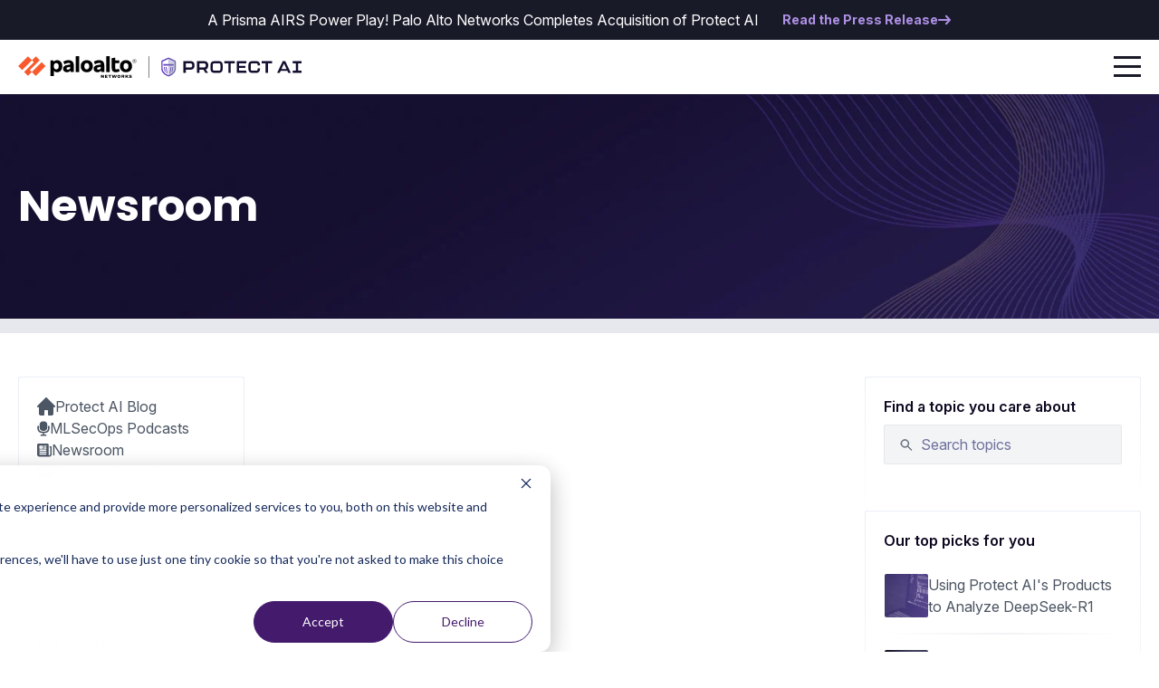

--- FILE ---
content_type: text/html; charset=UTF-8
request_url: https://protectai.com/newsroom/tag/product
body_size: 11691
content:
<!doctype html><html lang="en"><head>
    <meta charset="utf-8">
    <meta name="viewport" content="width=device-width, initial-scale=1">
    <title>Protect AI | Newsroom | Product</title>
    <link rel="shortcut icon" href="https://protectai.com/hubfs/PAI-favicon-120423-1.png">
    <meta name="description" content="Product | Recent news and announcements published by the Protect AI team.">
    
    <meta name="viewport" content="width=device-width, initial-scale=1">

    
    <meta property="og:description" content="Product | Recent news and announcements published by the Protect AI team.">
    <meta property="og:title" content="Protect AI | Newsroom | Product">
    <meta name="twitter:description" content="Product | Recent news and announcements published by the Protect AI team.">
    <meta name="twitter:title" content="Protect AI | Newsroom | Product">

    

    
    <style>
a.cta_button{-moz-box-sizing:content-box !important;-webkit-box-sizing:content-box !important;box-sizing:content-box !important;vertical-align:middle}.hs-breadcrumb-menu{list-style-type:none;margin:0px 0px 0px 0px;padding:0px 0px 0px 0px}.hs-breadcrumb-menu-item{float:left;padding:10px 0px 10px 10px}.hs-breadcrumb-menu-divider:before{content:'›';padding-left:10px}.hs-featured-image-link{border:0}.hs-featured-image{float:right;margin:0 0 20px 20px;max-width:50%}@media (max-width: 568px){.hs-featured-image{float:none;margin:0;width:100%;max-width:100%}}.hs-screen-reader-text{clip:rect(1px, 1px, 1px, 1px);height:1px;overflow:hidden;position:absolute !important;width:1px}
</style>

<link rel="stylesheet" href="https://protectai.com/hubfs/hub_generated/template_assets/1/187920167763/1745513814075/template_styles.min.css">
<link rel="stylesheet" href="https://protectai.com/hubfs/hub_generated/module_assets/1/187920167723/1753185154766/module_u4m-header.css">
<link rel="stylesheet" href="https://protectai.com/hubfs/protect-ai-unified/magPop/magnific-popup.css">
<link rel="stylesheet" href="https://protectai.com/hubfs/hub_generated/module_assets/1/187920100621/1746801076450/module_u4m-hero.min.css">

<style> 
  
  
  
  
  



  

  

section.u4m-hero.module_17440545634606 {  background-size: cover; background-position: center center; }

</style>

<link rel="stylesheet" href="https://protectai.com/hubfs/hub_generated/module_assets/1/187920100498/1746801074644/module_u4m-blog-listing.min.css">
<link rel="stylesheet" href="https://protectai.com/hubfs/hub_generated/module_assets/1/188281598117/1746801073887/module_u4gm-cta-left-aligned.min.css">

<style> 
  
  
  
  
  



  


section.u4gm-cta-left-aligned.module_17440533611854 { background-color:rgba(17, 25, 40,1.0); }
  

section.u4gm-cta-left-aligned.module_17440533611854 {  background-size: cover; background-position: center right; }

</style>

<link rel="stylesheet" href="https://protectai.com/hubfs/hub_generated/module_assets/1/187923355153/1756843768658/module_u4m-footer.min.css">
    

    
<!--  Added by GoogleAnalytics4 integration -->
<script>
var _hsp = window._hsp = window._hsp || [];
window.dataLayer = window.dataLayer || [];
function gtag(){dataLayer.push(arguments);}

var useGoogleConsentModeV2 = true;
var waitForUpdateMillis = 1000;


if (!window._hsGoogleConsentRunOnce) {
  window._hsGoogleConsentRunOnce = true;

  gtag('consent', 'default', {
    'ad_storage': 'denied',
    'analytics_storage': 'denied',
    'ad_user_data': 'denied',
    'ad_personalization': 'denied',
    'wait_for_update': waitForUpdateMillis
  });

  if (useGoogleConsentModeV2) {
    _hsp.push(['useGoogleConsentModeV2'])
  } else {
    _hsp.push(['addPrivacyConsentListener', function(consent){
      var hasAnalyticsConsent = consent && (consent.allowed || (consent.categories && consent.categories.analytics));
      var hasAdsConsent = consent && (consent.allowed || (consent.categories && consent.categories.advertisement));

      gtag('consent', 'update', {
        'ad_storage': hasAdsConsent ? 'granted' : 'denied',
        'analytics_storage': hasAnalyticsConsent ? 'granted' : 'denied',
        'ad_user_data': hasAdsConsent ? 'granted' : 'denied',
        'ad_personalization': hasAdsConsent ? 'granted' : 'denied'
      });
    }]);
  }
}

gtag('js', new Date());
gtag('set', 'developer_id.dZTQ1Zm', true);
gtag('config', 'G-MT9HL3EKXV');
</script>
<script async src="https://www.googletagmanager.com/gtag/js?id=G-MT9HL3EKXV"></script>

<!-- /Added by GoogleAnalytics4 integration -->


<!-- Google tag (gtag.js) -->
<script async src="https://www.googletagmanager.com/gtag/js?id=G-MT9HL3EKXV"></script>
<script>
  window.dataLayer = window.dataLayer || [];
  function gtag(){dataLayer.push(arguments);}
  gtag('js', new Date());

  gtag('config', 'G-MT9HL3EKXV');
</script>


<script>
var userId = your_user_id || null; // Replace your_user_id with your own if available.
window.hj('identify', userId, {
    // Add your own custom attributes here. Some EXAMPLES:
    // 'Signed up': '2019—06-20Z', // Signup date in ISO-8601 format.
    // 'Last purchase category': 'Electronics', // Send strings with quotes around them.
    // 'Total purchases': 15, // Send numbers without quotes.
    // 'Last purchase date': '2019-06-20Z', // Send dates in ISO-8601 format.
    // 'Last refund date': null, // Send null when no value exists for a user.
});
</script>
<meta name="twitter:site" content="@ProtectAICorp">
<meta property="og:url" content="https://protectai.com/newsroom/tag/product">
<meta property="og:type" content="blog">
<meta name="twitter:card" content="summary">
<link rel="alternate" type="application/rss+xml" href="https://protectai.com/newsroom/rss.xml">
<meta name="twitter:domain" content="protectai.com">
<script src="//platform.linkedin.com/in.js" type="text/javascript">
    lang: en_US
</script>

<meta http-equiv="content-language" content="en">






    
    
    <link rel="preconnect" href="https://fonts.googleapis.com">
    <link rel="preconnect" href="https://fonts.gstatic.com" crossorigin>
    
    
    
    <link href="https://fonts.googleapis.com/css2?family=Inter:ital,opsz,wght@0,14..32,100..900;1,14..32,100..900&amp;family=Poppins:ital,wght@0,100;0,200;0,300;0,400;0,500;0,600;0,700;0,800;0,900;1,100;1,200;1,300;1,400;1,500;1,600;1,700;1,800;1,900&amp;display=swap" rel="stylesheet">
<meta name="generator" content="HubSpot"></head>
<body class="  hs-content-id-156990302369 hs-blog-listing hs-blog-id-156990302368 ">
    
        <div id="hs_cos_wrapper_u4m-header" class="hs_cos_wrapper hs_cos_wrapper_widget hs_cos_wrapper_type_module" style="" data-hs-cos-general-type="widget" data-hs-cos-type="module"><header class="u4m-header">
  <a class="skip-to-content-link" href="#main-content">Skip to content</a>
  
  
  <div class="top-banner desktop">
    <div class="inner">
        
        
        <p class="callout-text"> A Prisma AIRS Power Play! Palo Alto Networks Completes Acquisition of Protect AI</p>
        
        <div class="button-group">
          <span class="button-text-light button-span">
          
            
            
            <a href="https://www.paloaltonetworks.com/company/press/2025/palo-alto-networks-completes-acquisition-of-protect-ai" target="_blank" rel="noopener">
            Read the Press Release
            </a>      
               
          
            
            
              
            
             
            <img class="right-icon icon" src="https://protectai.com/hubfs/protect-ai-unified/icons/Flowbite_Icons_Outline/arrow-right-outline.svg" alt="arrow-right-outline" loading="lazy" width="20" height="20" style="max-width: 100%; height: auto;">
          
        </span>
      </div>
    </div>
  </div>
  
  

  
  
  <div class="inner main-nav">
    <div class="logo">
      <a href="https://protectai.com/">
        <img src="https://protectai.com/hubfs/Palo%20Alto%20Networks%20x%20Protect%20AI-logo%20lockup-full%20color-dark.svg" width="313" height="24" alt="Palo Alto Networks x Protect AI-logo lockup-full color-dark">
      </a>
    </div>
    <ul class="menu">
      
      
      <li class="parent  has-children">
        
                
        <a class="parent-wrap  no-link " href="">
          Platform <img class="chevron" alt="menu chevron" width="14" height="14" src="https://protectai.com/hubfs/protect-ai-unified/elements/header_assets/chevron-down-outline.svg">
        </a>
        
        <div class="drop-menu">
          <div class="inner">
            <ul class="drop-menu-ul child-count_1">
              
              <li class="drop-menu-list-item">
                 <span class="title-wrap">Platform <img class="chevron secondary" alt="menu chevron" width="14" height="14" src="https://protectai.com/hubfs/protect-ai-unified/elements/header_assets/chevron-right.svg"></span>
                 <div class="columns-wrap">
                   
                     <ul class="column default  medium-width">
                     
                       <p class="column-title">Products</p>
                     

                       
                       
                         
                          <li class="column-item icon-card">
                            <!-- if 3 card wrap -->
                            
                            <!-- if it's a landscape single card -->
                            
                            
                            <a class="link-wrap" href="https://protectai.com/guardian">
                            </a>                     
                            <div class="gradient-background static"></div>
                            <div class="gradient-background hover"></div>                      
                            <div class="item-content">
                              
                                
                                  
                                  
                                    
                                  
                                   
                                  <div class="icon-card-image-container" style="background-image:url('https://protectai.com/hubfs/protect-ai-unified/elements/header_assets/icons/Guardian_nav-icons.svg')"></div>
                                                              
                              
                              <div class="text-container">                             
                                
                                <p class="item-title">Guardian</p>
                                
                                
                                <span class="item-description"><p>AI Model Security with Zero Compromises</p></span>                  
                                
                                
                                    
                                
                              </div>  
                            </div>
                            
                          </li>
                         
                          <li class="column-item icon-card">
                            <!-- if 3 card wrap -->
                            
                            <!-- if it's a landscape single card -->
                            
                            
                            <a class="link-wrap" href="https://protectai.com/recon">
                            </a>                     
                            <div class="gradient-background static"></div>
                            <div class="gradient-background hover"></div>                      
                            <div class="item-content">
                              
                                
                                  
                                  
                                    
                                  
                                   
                                  <div class="icon-card-image-container" style="background-image:url('https://protectai.com/hubfs/protect-ai-unified/elements/header_assets/icons/Recon_nav-icons.svg')"></div>
                                                              
                              
                              <div class="text-container">                             
                                
                                <p class="item-title">Recon</p>
                                
                                
                                <span class="item-description"><p>Scalable Red Teaming for AI</p></span>                  
                                
                                
                                    
                                
                              </div>  
                            </div>
                            
                          </li>
                         
                          <li class="column-item icon-card">
                            <!-- if 3 card wrap -->
                            
                            <!-- if it's a landscape single card -->
                            
                            
                            <a class="link-wrap" href="https://protectai.com/layer">
                            </a>                     
                            <div class="gradient-background static"></div>
                            <div class="gradient-background hover"></div>                      
                            <div class="item-content">
                              
                                
                                  
                                  
                                    
                                  
                                   
                                  <div class="icon-card-image-container" style="background-image:url('https://protectai.com/hubfs/protect-ai-unified/elements/header_assets/icons/NB-defence_nav-icons.svg')"></div>
                                                              
                              
                              <div class="text-container">                             
                                
                                <p class="item-title">Layer</p>
                                
                                
                                <span class="item-description"><p>Runtime Security for Tomorrow’s AI</p></span>                  
                                
                                
                                    
                                
                              </div>  
                            </div>
                            
                          </li>
                         
                       
                       
                       
                     </ul>
                   
                     <ul class="column default  medium-width">
                     
                       <p class="column-title">Open Source</p>
                     

                       
                       
                         
                          <li class="column-item icon-card">
                            <!-- if 3 card wrap -->
                            
                            <!-- if it's a landscape single card -->
                            
                            
                            <a class="link-wrap" href="https://protectai.com/modelscan">
                            </a>                     
                            <div class="gradient-background static"></div>
                            <div class="gradient-background hover"></div>                      
                            <div class="item-content">
                              
                                
                                  
                                  
                                    
                                  
                                   
                                  <div class="icon-card-image-container" style="background-image:url('https://protectai.com/hubfs/protect-ai-unified/elements/header_assets/icons/model-scan_nav-icons.svg')"></div>
                                                              
                              
                              <div class="text-container">                             
                                
                                <p class="item-title">ModelScan</p>
                                
                                
                                
                                    
                                
                              </div>  
                            </div>
                            
                          </li>
                         
                          <li class="column-item icon-card">
                            <!-- if 3 card wrap -->
                            
                            <!-- if it's a landscape single card -->
                            
                            
                            <a class="link-wrap" href="https://protectai.com/llm-guard">
                            </a>                     
                            <div class="gradient-background static"></div>
                            <div class="gradient-background hover"></div>                      
                            <div class="item-content">
                              
                                
                                  
                                  
                                    
                                  
                                   
                                  <div class="icon-card-image-container" style="background-image:url('https://protectai.com/hubfs/protect-ai-unified/elements/header_assets/icons/LLM-guard_nav-icons.svg')"></div>
                                                              
                              
                              <div class="text-container">                             
                                
                                <p class="item-title">LLM Guard</p>
                                
                                
                                
                                    
                                
                              </div>  
                            </div>
                            
                          </li>
                         
                       
                       
                       
                     </ul>
                   
                     <ul class="column manual-card  unset-width">
                     

                       
                        

                          
                          
                         <li class="vert-card-li manually-entered">
                          <a class="manual-card" href="https://protectai.com/secure-by-design">
                            <span class="gradient-overlay static"></span>
                            <span class="gradient-overlay hover"></span>                            
                            <span class="card-wrapper">
                              
                              
                              
                              
                              
                              
                              <div class="featured-image" style="background-image:url('https://protectai.com/hubfs/Protect%20AI-Blog-032625-Secure%20by%20Design-Evergreen.webp');"></div>
                                                            
                              <div class="content">
                                
                                <h2 class="title">Secure by Design</h2>
                                
                                
                                <span class="teaser"><p>Evolving threats require a fundamental shift from reactive to proactive.</p></span>
                                
                                
                                <div class="button-group">
                                  <span class="button-span button-text">Learn more <img class="right-icon icon" src="https://protectai.com/hubfs/protect-ai-unified/icons/Flowbite_Icons_Solid/arrow-right.svg" alt="" loading="" width="20" height="20"></span>
                                </div>
                                
                              </div>
                            </span>
                          </a>
                       </li>
                       
                     </ul>
                   
                 </div>
              </li>
              
              
            </ul>
            <div class="menu-holster"></div>
          </div>
        </div>
        
      </li>
      
      <li class="parent  has-children">
        
                
        <a class="parent-wrap  no-link " href="">
          Resources <img class="chevron" alt="menu chevron" width="14" height="14" src="https://protectai.com/hubfs/protect-ai-unified/elements/header_assets/chevron-down-outline.svg">
        </a>
        
        <div class="drop-menu">
          <div class="inner">
            <ul class="drop-menu-ul child-count_1">
              
              <li class="drop-menu-list-item">
                 <span class="title-wrap">Resources <img class="chevron secondary" alt="menu chevron" width="14" height="14" src="https://protectai.com/hubfs/protect-ai-unified/elements/header_assets/chevron-right.svg"></span>
                 <div class="columns-wrap">
                   
                     <ul class="column default  unset-width">
                     
                       <p class="column-title">Resources</p>
                     

                       
                       
                         
                          <li class="column-item simple-card">
                            <!-- if 3 card wrap -->
                            
                            <!-- if it's a landscape single card -->
                            
                            
                            <a class="link-wrap" href="https://protectai.com/blog">
                            </a>                     
                            <div class="gradient-background static"></div>
                            <div class="gradient-background hover"></div>                      
                            <div class="item-content">
                              
                              <div class="text-container">                             
                                
                                <p class="item-title">Blog</p>
                                
                                
                                
                                                                 
                                
                              </div>  
                            </div>
                            
                          </li>
                         
                          <li class="column-item simple-card">
                            <!-- if 3 card wrap -->
                            
                            <!-- if it's a landscape single card -->
                            
                            
                            <a class="link-wrap" href="https://protectai.com/secure-by-design">
                            </a>                     
                            <div class="gradient-background static"></div>
                            <div class="gradient-background hover"></div>                      
                            <div class="item-content">
                              
                              <div class="text-container">                             
                                
                                <p class="item-title">Secure by Design</p>
                                
                                
                                
                                                                 
                                
                              </div>  
                            </div>
                            
                          </li>
                         
                          <li class="column-item simple-card">
                            <!-- if 3 card wrap -->
                            
                            <!-- if it's a landscape single card -->
                            
                            
                            <a class="link-wrap" href="https://protectai.com/mlsecops-foundations-certification">
                            </a>                     
                            <div class="gradient-background static"></div>
                            <div class="gradient-background hover"></div>                      
                            <div class="item-content">
                              
                              <div class="text-container">                             
                                
                                <p class="item-title">MLSecOps Course</p>
                                
                                
                                
                                                                 
                                
                              </div>  
                            </div>
                            
                          </li>
                         
                          <li class="column-item simple-card">
                            <!-- if 3 card wrap -->
                            
                            <!-- if it's a landscape single card -->
                            
                            
                            <a class="link-wrap" href="https://protectai.com/insights" target="_blank" rel="noopener">
                            </a>                     
                            <div class="gradient-background static"></div>
                            <div class="gradient-background hover"></div>                      
                            <div class="item-content">
                              
                              <div class="text-container">                             
                                
                                <p class="item-title">InsightsDB</p>
                                
                                
                                
                                                                 
                                
                              </div>  
                            </div>
                            
                          </li>
                         
                       
                       
                       
                     </ul>
                   
                     <ul class="column default  unset-width">
                     
                       <p class="column-title">What's New</p>
                     

                       
                       
                         
                          <li class="column-item image-card">
                            <!-- if 3 card wrap -->
                            
                            <!-- if it's a landscape single card -->
                            
                            
                            <a class="link-wrap" href="https://mlsecops.com/podcast/ai-agent-security-threats-defenses-for-modern-deployments">
                            </a>                     
                            <div class="gradient-background static"></div>
                            <div class="gradient-background hover"></div>                      
                            <div class="item-content">
                              
                                
                                  
                                  
                                    
                                  
                                   
                                  <div class="image-card-image-container" style="background-image:url('https://protectai.com/hubfs/MLSecOps-Podcast%20banner-2025.05.20-Yifeng-Yuyang-1.png')"></div>
                                                              
                              
                              <div class="text-container">                             
                                
                                <p class="item-title">AI Agent Security: Threats &amp; Defenses for Modern Deployments</p>
                                
                                
                                
                                
                                <span class="button-text">Get the podcast</span>
                                
                                
                              </div>  
                            </div>
                            
                          </li>
                         
                          <li class="column-item image-card">
                            <!-- if 3 card wrap -->
                            
                            <!-- if it's a landscape single card -->
                            
                            
                            <a class="link-wrap" href="https://protectai.com/blog/machine-learning-models-a-new-attack-vector-for-an-old-exploit">
                            </a>                     
                            <div class="gradient-background static"></div>
                            <div class="gradient-background hover"></div>                      
                            <div class="item-content">
                              
                                
                                  
                                  
                                    
                                  
                                   
                                  <div class="image-card-image-container" style="background-image:url('https://protectai.com/hubfs/Protect%20AI-Blog-041425-Rapid-ML%20threat%20vectors.png')"></div>
                                                              
                              
                              <div class="text-container">                             
                                
                                <p class="item-title">Machine Learning Models: A New Attack Vector for an Old Exploit</p>
                                
                                
                                
                                
                                <span class="button-text">Read the blog</span>
                                
                                
                              </div>  
                            </div>
                            
                          </li>
                         
                          <li class="column-item image-card">
                            <!-- if 3 card wrap -->
                            
                            <!-- if it's a landscape single card -->
                            
                            
                            <a class="link-wrap" href="https://protectai.com/blog/hugging-face-protect-ai-six-months-in">
                            </a>                     
                            <div class="gradient-background static"></div>
                            <div class="gradient-background hover"></div>                      
                            <div class="item-content">
                              
                                
                                  
                                  
                                    
                                  
                                   
                                  <div class="image-card-image-container" style="background-image:url('https://protectai.com/hubfs/Protect%20AI%20x%20Hugging%20Face-partnership-image-partnership%20progress%20%281%29.png')"></div>
                                                              
                              
                              <div class="text-container">                             
                                
                                <p class="item-title">4M Models Scanned: Hugging Face + Protect AI Update</p>
                                
                                
                                
                                
                                <span class="button-text">Read the blog</span>
                                
                                
                              </div>  
                            </div>
                            
                          </li>
                         
                       
                       
                       
                     </ul>
                   
                     <ul class="column blog-card-recent  unset-width">
                     
                       <p class="column-title"> </p>
                     

                       
                         
                       <li class="vert-card-li blog-feed  remove-meta  remove-description">
                          
                          
                          
                          <!--
  templateType: "page"
  isAvailableForNewContent: false
-->


<a class="blog-post-card" href="https://protectai.com/blog/automated-red-teaming-scans-dataiku-protect-ai-recon">
<span class="gradient-overlay static"></span>
<span class="gradient-overlay hover"></span>
  <span class="card-wrapper">

  
    <div class="featured-image" style="background-image: url('https://protectai.com/hs-fs/hubfs/Protect%20AI-Blog-080825-Integration-Recon-Dataiku-site.webp?length=360&amp;name=Protect%20AI-Blog-080825-Integration-Recon-Dataiku-site.webp');">
      <img src="https://protectai.com/hs-fs/hubfs/Protect%20AI-Blog-080825-Integration-Recon-Dataiku-site.webp?length=360&amp;name=Protect%20AI-Blog-080825-Integration-Recon-Dataiku-site.webp" alt="" lazy>
    </div>
    <div class="content">
      <div class="content-upper">
        <div class="topics">
        
          
            
            
              
              
          
            
            
              
              
                
                  
                    <span class="topic red-teaming">Red Teaming</span>
                  
                
                  
                
              
          
        
      </div>
      <span class="date">August 15, 2025</span>
    </div>
    <h2 class="title">Automated Red Teaming Scans of Dataiku Agents Using Protect AI Recon</h2>
    <span class="teaser">We are thrilled to announce the integration of Protect AI’s Recon with Dataiku Agents, a...</span>
    

    <div class="button-group">
    <span class="button-span button-text">
    Learn more <img class="right-icon icon" src="https://protectai.com/hubfs/protect-ai-unified/icons/Flowbite_Icons_Solid/arrow-right.svg" alt="" loading="" width="20" height="20">
    </span></div>



    </div>
  </span>
</a>                
                          
                          
                       </li>
                       
                       
                     </ul>
                   
                 </div>
              </li>
              
              
            </ul>
            <div class="menu-holster"></div>
          </div>
        </div>
        
      </li>
      
      <li class="parent  has-children">
        
                
        <a class="parent-wrap  no-link " href="">
          Company <img class="chevron" alt="menu chevron" width="14" height="14" src="https://protectai.com/hubfs/protect-ai-unified/elements/header_assets/chevron-down-outline.svg">
        </a>
        
        <div class="drop-menu">
          <div class="inner">
            <ul class="drop-menu-ul child-count_2">
              
              <li class="drop-menu-list-item">
                 <span class="title-wrap">Partners <img class="chevron secondary" alt="menu chevron" width="14" height="14" src="https://protectai.com/hubfs/protect-ai-unified/elements/header_assets/chevron-right.svg"></span>
                 <div class="columns-wrap">
                   
                     <ul class="column default  unset-width">
                     

                       
                       
                         
                          <li class="column-item simple-card">
                            <!-- if 3 card wrap -->
                            
                            <!-- if it's a landscape single card -->
                            
                            
                            <a class="link-wrap" href="https://protectai.com/tech-alliances">
                            </a>                     
                            <div class="gradient-background static"></div>
                            <div class="gradient-background hover"></div>                      
                            <div class="item-content">
                              
                              <div class="text-container">                             
                                
                                <p class="item-title">Tech Alliances</p>
                                
                                
                                <span class="item-description"><p>We work with the best of the best—partners that share our commitment to securing AI.</p></span>                  
                                
                                
                                                                 
                                
                              </div>  
                            </div>
                            
                          </li>
                         
                          <li class="column-item simple-card">
                            <!-- if 3 card wrap -->
                            
                            <!-- if it's a landscape single card -->
                            
                            
                            <a class="link-wrap" href="https://protectai.com/partners">
                            </a>                     
                            <div class="gradient-background static"></div>
                            <div class="gradient-background hover"></div>                      
                            <div class="item-content">
                              
                              <div class="text-container">                             
                                
                                <p class="item-title">Channel Partners</p>
                                
                                
                                <span class="item-description"><p>We partner with solution providers to bring Protect AI to the right markets.</p></span>                  
                                
                                
                                                                 
                                
                              </div>  
                            </div>
                            
                          </li>
                         
                          <li class="column-item card-loop-wrap">
                            <!-- if 3 card wrap -->
                            
                            <p class="card-loop-title">Featured Partners</p>
                            <ul class="card-loop">

                              
                                <li class="card-loop-item column-item">
                                  
                                                                
                                  <a class="link-wrap" href="https://protectai.com/blog/hugging-face-protect-ai-six-months-in"></a>  
                                  <div class="gradient-background static"></div>
                                  <div class="gradient-background hover"></div> 
                                  <div class="card-loop-item-inner item-content ">
                                  
                                    
                                    
                                    
                                    
                                                                    
                                    <div class="icon" style="background-image:url('https://protectai.com/hubfs/protect-ai-unified/elements/header_assets/hugging-face.svg');">
                                    </div>
                                  
                                  
                                  <p class="item-title">Hugging Face</p>
                                  
                                     
                                  
                                  <span class="button-text">Read more</span>
                                  
                                  </div>
                                </li>
                              



                              
                                <li class="card-loop-item column-item">
                                  
                                                                
                                  <a class="link-wrap" href="https://protectai.com/aws"></a>  
                                  <div class="gradient-background static"></div>
                                  <div class="gradient-background hover"></div> 
                                  <div class="card-loop-item-inner item-content">
                                  
                                    
                                    
                                    
                                    
                                                                    
                                    <div class="icon" style="background-image:url('https://protectai.com/hubfs/Amazon_Web_Services_Logo-squid%20ink.png');">
                                    </div>
                                  
                                  
                                  <p class="item-title">AWS</p>
                                  
                                     
                                  
                                  <span class="button-text">Read more</span>
                                  
                                  </div>
                                </li>
                              




                              
                                <li class="card-loop-item column-item">
                                  
                                                                
                                  <a class="link-wrap" href="https://protectai.com/databricks"></a>  
                                  <div class="gradient-background static"></div>
                                  <div class="gradient-background hover"></div> 
                                  <div class="card-loop-item-inner item-content">
                                  
                                    
                                    
                                    
                                    
                                                                    
                                    <div class="icon" style="background-image:url('https://protectai.com/hubfs/protect-ai-unified/elements/header_assets/databricks.svg');">
                                    </div>
                                  
                                  
                                  <p class="item-title">Databricks</p>
                                  
                                     
                                  
                                  <span class="button-text">Read more</span>
                                  
                                  </div>
                                </li>
                                



                            </ul>                          
                            
                          </li>
                         
                       
                       
                       
                     </ul>
                   
                     <ul class="column manual-card  unset-width">
                     

                       
                        

                          
                          
                         <li class="vert-card-li manually-entered">
                          <a class="manual-card" href="https://protectai.com/partners">
                            <span class="gradient-overlay static"></span>
                            <span class="gradient-overlay hover"></span>                            
                            <span class="card-wrapper">
                              
                              
                              
                              
                              
                              
                              <div class="featured-image" style="background-image:url('https://protectai.com/hubfs/Protect%20AI-partnership-image-evergreen.webp');"></div>
                                                            
                              <div class="content">
                                
                                <h2 class="title">Partner with Protect AI</h2>
                                
                                
                                <span class="teaser"><p>Our Channel Partner Program offers dedicated tools and resources to tap into the rapidly growing market for securing enterprise AI systems.</p></span>
                                
                                
                                <div class="button-group">
                                  <span class="button-span button-text">Become a channel partner <img class="right-icon icon" src="https://protectai.com/hubfs/protect-ai-unified/icons/Flowbite_Icons_Solid/arrow-right.svg" alt="" loading="" width="20" height="20"></span>
                                </div>
                                
                              </div>
                            </span>
                          </a>
                       </li>
                       
                     </ul>
                   
                 </div>
              </li>
              
              <li class="drop-menu-list-item">
                 <span class="title-wrap">About Us <img class="chevron secondary" alt="menu chevron" width="14" height="14" src="https://protectai.com/hubfs/protect-ai-unified/elements/header_assets/chevron-right.svg"></span>
                 <div class="columns-wrap">
                   
                     <ul class="column default  unset-width">
                     

                       
                       
                         
                          <li class="column-item simple-card">
                            <!-- if 3 card wrap -->
                            
                            <!-- if it's a landscape single card -->
                            
                            
                            <a class="link-wrap" href="https://protectai.com/about-us">
                            </a>                     
                            <div class="gradient-background static"></div>
                            <div class="gradient-background hover"></div>                      
                            <div class="item-content">
                              
                              <div class="text-container">                             
                                
                                <p class="item-title">About Us</p>
                                
                                
                                <span class="item-description"><p>Find out why we do what we do.</p></span>                  
                                
                                
                                                                 
                                
                              </div>  
                            </div>
                            
                          </li>
                         
                          <li class="column-item simple-card">
                            <!-- if 3 card wrap -->
                            
                            <!-- if it's a landscape single card -->
                            
                            
                            <a class="link-wrap" href="https://protectai.com/newsroom">
                            </a>                     
                            <div class="gradient-background static"></div>
                            <div class="gradient-background hover"></div>                      
                            <div class="item-content">
                              
                              <div class="text-container">                             
                                
                                <p class="item-title">Newsroom</p>
                                
                                
                                <span class="item-description">Get the latest Protect AI news.</span>                  
                                
                                
                                                                 
                                
                              </div>  
                            </div>
                            
                          </li>
                         
                       
                       
                       
                     </ul>
                   
                     <ul class="column manual-card  unset-width">
                     
                       <p class="column-title">Protect AI in the News</p>
                     

                       
                        

                          
                          
                         <li class="vert-card-li manually-entered">
                          <a class="manual-card" href="https://www.mescomputing.com/news/business/readysetmidmarket-podcast-security-and-best-practices-for-implementing-agentic-ai" target="_blank" rel="noopener">
                            <span class="gradient-overlay static"></span>
                            <span class="gradient-overlay hover"></span>                            
                            <span class="card-wrapper">
                              
                              
                              
                              
                              
                              
                              <div class="featured-image" style="background-image:url('https://protectai.com/hubfs/pexels-michael-burrows-7129059-bw.jpg');"></div>
                                                            
                              <div class="content">
                                
                                <h2 class="title">Ready.Set.Midmarket! Podcast: Security and Best Practices For Implementing Agentic AI</h2>
                                
                                
                                
                                <div class="button-group">
                                  <span class="button-span button-text">Learn more <img class="right-icon icon" src="https://protectai.com/hubfs/protect-ai-unified/icons/Flowbite_Icons_Solid/arrow-right.svg" alt="" loading="" width="20" height="20"></span>
                                </div>
                                
                              </div>
                            </span>
                          </a>
                       </li>
                       
                     </ul>
                   
                 </div>
              </li>
              
              
            </ul>
            <div class="menu-holster"></div>
          </div>
        </div>
        
      </li>
      
      <li class="parent  has-children">
        
                
        <a class="parent-wrap  no-link " href="">
          Communities <img class="chevron" alt="menu chevron" width="14" height="14" src="https://protectai.com/hubfs/protect-ai-unified/elements/header_assets/chevron-down-outline.svg">
        </a>
        
        <div class="drop-menu">
          <div class="inner">
            <ul class="drop-menu-ul child-count_1">
              
              <li class="drop-menu-list-item">
                 <span class="title-wrap">Communities <img class="chevron secondary" alt="menu chevron" width="14" height="14" src="https://protectai.com/hubfs/protect-ai-unified/elements/header_assets/chevron-right.svg"></span>
                 <div class="columns-wrap">
                   
                     <ul class="column default  unset-width">
                     
                       <p class="column-title">Connect with Us</p>
                     

                       
                       
                         
                          <li class="column-item icon-card">
                            <!-- if 3 card wrap -->
                            
                            <!-- if it's a landscape single card -->
                            
                            
                            <a class="link-wrap" href="https://community.mlsecops.com/" target="_blank" rel="noopener">
                            </a>                     
                            <div class="gradient-background static"></div>
                            <div class="gradient-background hover"></div>                      
                            <div class="item-content">
                              
                                
                                  
                                  
                                    
                                  
                                   
                                  <div class="icon-card-image-container" style="background-image:url('https://protectai.com/hubfs/protect-ai-unified/elements/header_assets/icons/navigation-icon_communities_mlsecops.svg')"></div>
                                                              
                              
                              <div class="text-container">                             
                                
                                <p class="item-title">MLSecOps Community</p>
                                
                                
                                <span class="item-description"><p>Join a growing community of AI security practitioners.</p></span>                  
                                
                                
                                
                                <span class="button-text">Join MLSecOps</span>
                                    
                                
                              </div>  
                            </div>
                            
                          </li>
                         
                          <li class="column-item icon-card">
                            <!-- if 3 card wrap -->
                            
                            <!-- if it's a landscape single card -->
                            
                            
                            <a class="link-wrap" href="https://huntr.com/" target="_blank" rel="noopener">
                            </a>                     
                            <div class="gradient-background static"></div>
                            <div class="gradient-background hover"></div>                      
                            <div class="item-content">
                              
                                
                                  
                                  
                                    
                                  
                                   
                                  <div class="icon-card-image-container" style="background-image:url('https://protectai.com/hubfs/protect-ai-unified/elements/header_assets/icons/huntr.svg')"></div>
                                                              
                              
                              <div class="text-container">                             
                                
                                <p class="item-title">Huntr</p>
                                
                                
                                <span class="item-description"><p>Join the world’s first bug bounty platform for AI/ML.</p></span>                  
                                
                                
                                
                                <span class="button-text">Join huntr</span>
                                    
                                
                              </div>  
                            </div>
                            
                          </li>
                         
                          <li class="column-item icon-card">
                            <!-- if 3 card wrap -->
                            
                            <!-- if it's a landscape single card -->
                            
                            
                            <a class="link-wrap" href="https://www.linkedin.com/company/protect-ai/" target="_blank" rel="noopener">
                            </a>                     
                            <div class="gradient-background static"></div>
                            <div class="gradient-background hover"></div>                      
                            <div class="item-content">
                              
                                
                                  
                                  
                                    
                                  
                                   
                                  <div class="icon-card-image-container" style="background-image:url('https://protectai.com/hubfs/protect-ai-unified/elements/header_assets/icons/navigation-icon_communities_linkedin.svg')"></div>
                                                              
                              
                              <div class="text-container">                             
                                
                                <p class="item-title">LinkedIn</p>
                                
                                
                                <span class="item-description"><p>Follow us on LinkedIn for the latest company updates and content.</p></span>                  
                                
                                
                                
                                <span class="button-text">Follow us</span>
                                    
                                
                              </div>  
                            </div>
                            
                          </li>
                         
                       
                       
                       
                     </ul>
                   
                     <ul class="column blog-card-recent  unset-width">
                     
                       <p class="column-title">MLSecOps Podcast <span>New Episode</span></p>
                     

                       
                         
                       <li class="vert-card-li blog-feed  remove-meta  remove-description">
                          
                          
                          
                          <!--
  templateType: "page"
  isAvailableForNewContent: false
-->


<a class="blog-post-card" href="https://mlsecops.com/podcast/season-3-finale-top-insights-hacks-and-lessons-from-the-frontlines-of-ai-security">
<span class="gradient-overlay static"></span>
<span class="gradient-overlay hover"></span>
  <span class="card-wrapper">

  
    <div class="featured-image" style="background-image: url('https://protectai.com/hs-fs/hubfs/MLSecOps-Podcast%20banner-2025.07.21-Highlights.png?length=360&amp;name=MLSecOps-Podcast%20banner-2025.07.21-Highlights.png');">
      <img src="https://protectai.com/hs-fs/hubfs/MLSecOps-Podcast%20banner-2025.07.21-Highlights.png?length=360&amp;name=MLSecOps-Podcast%20banner-2025.07.21-Highlights.png" alt="" lazy>
    </div>
    <div class="content">
      <div class="content-upper">
        <div class="topics">
        
      </div>
      <span class="date">July 21, 2025</span>
    </div>
    <h2 class="title">Season 3 Finale: Top Insights, Hacks, and Lessons from the Frontlines of AI Security</h2>
    <span class="teaser"></span>
    

    <div class="button-group">
    <span class="button-span button-text">
    Learn more <img class="right-icon icon" src="https://protectai.com/hubfs/protect-ai-unified/icons/Flowbite_Icons_Solid/arrow-right.svg" alt="" loading="" width="20" height="20">
    </span></div>



    </div>
  </span>
</a>                
                          
                          
                       </li>
                       
                       
                     </ul>
                   
                     <ul class="column manual-card  unset-width">
                     
                       <p class="column-title">Hacktivity Leaderboard</p>
                     

                       
                        

                          
                          
                         <li class="vert-card-li manually-entered">
                          <a class="manual-card" href="https://huntr.com/leaderboard" target="_blank" rel="noopener">
                            <span class="gradient-overlay static"></span>
                            <span class="gradient-overlay hover"></span>                            
                            <span class="card-wrapper">
                              
                              
                              
                              
                              
                              
                              <div class="featured-image" style="background-image:url('https://protectai.com/hubfs/Huntr-blog%20thumbnail-6-Template%20Injection.webp');"></div>
                                                            
                              <div class="content">
                                
                                <h2 class="title">View the bug bounty leaderboard on huntr</h2>
                                
                                
                                
                                <div class="button-group">
                                  <span class="button-span button-text">See the leaderboard <img class="right-icon icon" src="https://protectai.com/hubfs/protect-ai-unified/icons/Flowbite_Icons_Solid/arrow-right.svg" alt="" loading="" width="20" height="20"></span>
                                </div>
                                
                              </div>
                            </span>
                          </a>
                       </li>
                       
                     </ul>
                   
                 </div>
              </li>
              
              
            </ul>
            <div class="menu-holster"></div>
          </div>
        </div>
        
      </li>
      
      
          
      
    </ul>

    <span class="desktop-cta">
             
      
        <div class="button-group individual">
            
          <span class="button-span hubspot_cta button">
            
            
            
          
            
            

            
            
            
            
            
          
          <span id="hs_cos_wrapper_u4m-header_" class="hs_cos_wrapper hs_cos_wrapper_widget hs_cos_wrapper_type_cta" style="" data-hs-cos-general-type="widget" data-hs-cos-type="cta"><div class="hs-web-interactive-inline" style="" data-hubspot-wrapper-cta-id="188680537766"> 
 <a href="https://cta-service-cms2.hubspot.com/web-interactives/public/v1/track/click?encryptedPayload=AVxigLI1lViaiPl7J6RwBFNGFL2ho5%2BKYizJfvcNB2iEcHpWnwL0z1iQVSxA%2BbgYZvgvJbcdUeW6WnaugpvH1TxSKC%2FkjCM56uVkNgZ2WNb7%2FfQfwlG7F6BYQDmcz90ayJHPWPAPiJMrfEyXsiGh4MYHBULGmlvpKXeAfRcYeX%2B%2FCY%2FoBoUQxg%3D%3D&amp;portalId=22563925" class="hs-inline-web-interactive-188680537766   " data-hubspot-cta-id="188680537766"> Request a demo </a> 
</div></span>
          
            
          
          
          
            
            
             
            <img class="right-icon icon" src="https://protectai.com/hubfs/protect-ai-unified/icons/Flowbite_Icons_Solid/arrow-right.svg" alt="arrow-right" loading="" width="20" height="20">

          
            
            
          </span>          
                          
        </div>
   
        
    </span>
    


    <button class="hamburger-toggle x2"><span class="lines"></span></button>
    <div class="offscreen-menu">
      <div class="content">
          
  
  <div class="top-banner mobile">
    <div class="inner">
        
        
        <p class="callout-text"> A Prisma AIRS Power Play! Palo Alto Networks Completes Acquisition of Protect AI</p>
        
        <div class="button-group">
          <span class="button-text-light button-span">
          
            
            
            <a href="https://www.paloaltonetworks.com/company/press/2025/palo-alto-networks-completes-acquisition-of-protect-ai" target="_blank" rel="noopener">
            Read the Press Release
            </a>      
               
          
            
            
              
            
             
            <img class="right-icon icon" src="https://protectai.com/hubfs/protect-ai-unified/icons/Flowbite_Icons_Outline/arrow-right-outline.svg" alt="arrow-right-outline" loading="lazy" width="20" height="20" style="max-width: 100%; height: auto;">
          
        </span>
      </div>
    </div>
  </div>
  
        <div class="mobile-menu">
        <span id="hs_cos_wrapper_u4m-header_" class="hs_cos_wrapper hs_cos_wrapper_widget hs_cos_wrapper_type_menu" style="" data-hs-cos-general-type="widget" data-hs-cos-type="menu"><div id="hs_menu_wrapper_u4m-header_" class="hs-menu-wrapper active-branch no-flyouts hs-menu-flow-vertical" role="navigation" data-sitemap-name="default" data-menu-id="188689573539" aria-label="Navigation Menu">
 <ul role="menu">
  <li class="hs-menu-item hs-menu-depth-1 hs-item-has-children" role="none"><a href="javascript:;" aria-haspopup="true" aria-expanded="false" role="menuitem">Platform</a>
   <ul role="menu" class="hs-menu-children-wrapper">
    <li class="hs-menu-item hs-menu-depth-2 hs-item-has-children" role="none"><a href="javascript:;" role="menuitem">Products</a>
     <ul role="menu" class="hs-menu-children-wrapper">
      <li class="hs-menu-item hs-menu-depth-3" role="none"><a href="https://protectai.com/guardian" role="menuitem">Guardian</a></li>
      <li class="hs-menu-item hs-menu-depth-3" role="none"><a href="https://protectai.com/recon" role="menuitem">Recon</a></li>
      <li class="hs-menu-item hs-menu-depth-3" role="none"><a href="https://protectai.com/layer" role="menuitem">Layer</a></li>
     </ul></li>
    <li class="hs-menu-item hs-menu-depth-2 hs-item-has-children" role="none"><a href="javascript:;" role="menuitem">Open Source</a>
     <ul role="menu" class="hs-menu-children-wrapper">
      <li class="hs-menu-item hs-menu-depth-3" role="none"><a href="https://protectai.com/modelscan" role="menuitem">ModelScan</a></li>
      <li class="hs-menu-item hs-menu-depth-3" role="none"><a href="https://protectai.com/llm-guard" role="menuitem">LLM Guard</a></li>
     </ul></li>
   </ul></li>
  <li class="hs-menu-item hs-menu-depth-1 hs-item-has-children" role="none"><a href="javascript:;" aria-haspopup="true" aria-expanded="false" role="menuitem">Resources</a>
   <ul role="menu" class="hs-menu-children-wrapper">
    <li class="hs-menu-item hs-menu-depth-2" role="none"><a href="https://protectai.com/blog" role="menuitem">Blog</a></li>
    <li class="hs-menu-item hs-menu-depth-2" role="none"><a href="https://protectai.com/secure-by-design" role="menuitem">Secure by Design</a></li>
    <li class="hs-menu-item hs-menu-depth-2" role="none"><a href="https://protectai.com/course-mlsecops-foundations" role="menuitem">MLSecOps Course</a></li>
    <li class="hs-menu-item hs-menu-depth-2" role="none"><a href="https://protectai.com/insights" role="menuitem">InsightsDB</a></li>
   </ul></li>
  <li class="hs-menu-item hs-menu-depth-1 hs-item-has-children" role="none"><a href="javascript:;" aria-haspopup="true" aria-expanded="false" role="menuitem">Company</a>
   <ul role="menu" class="hs-menu-children-wrapper">
    <li class="hs-menu-item hs-menu-depth-2 hs-item-has-children" role="none"><a href="javascript:;" role="menuitem">Partners</a>
     <ul role="menu" class="hs-menu-children-wrapper">
      <li class="hs-menu-item hs-menu-depth-3" role="none"><a href="https://protectai.com/tech-alliances" role="menuitem">Tech Alliances</a></li>
      <li class="hs-menu-item hs-menu-depth-3" role="none"><a href="https://protectai.com/partners" role="menuitem">Channel Partners</a></li>
      <li class="hs-menu-item hs-menu-depth-3" role="none"><a href="https://protectai.com/blog/hugging-face-protect-ai-six-months-in" role="menuitem">Hugging Face</a></li>
      <li class="hs-menu-item hs-menu-depth-3" role="none"><a href="https://protectai.com/newsroom/microsoft-protect-ai-pegasus" role="menuitem">Microsoft</a></li>
      <li class="hs-menu-item hs-menu-depth-3" role="none"><a href="https://protectai.com/databricks" role="menuitem">Databricks</a></li>
      <li class="hs-menu-item hs-menu-depth-3" role="none"><a href="https://protectai.com/partners" role="menuitem">Partner with Protect AI</a></li>
     </ul></li>
    <li class="hs-menu-item hs-menu-depth-2 hs-item-has-children" role="none"><a href="javascript:;" role="menuitem">About Protect AI</a>
     <ul role="menu" class="hs-menu-children-wrapper">
      <li class="hs-menu-item hs-menu-depth-3" role="none"><a href="https://protectai.com/about-us" role="menuitem">About Us</a></li>
      <li class="hs-menu-item hs-menu-depth-3" role="none"><a href="https://protectai.com/newsroom" role="menuitem">Newsroom</a></li>
     </ul></li>
   </ul></li>
  <li class="hs-menu-item hs-menu-depth-1 hs-item-has-children" role="none"><a href="javascript:;" aria-haspopup="true" aria-expanded="false" role="menuitem">Communities</a>
   <ul role="menu" class="hs-menu-children-wrapper">
    <li class="hs-menu-item hs-menu-depth-2" role="none"><a href="https://community.mlsecops.com/" role="menuitem" target="_blank" rel="noopener">MLSecOps</a></li>
    <li class="hs-menu-item hs-menu-depth-2" role="none"><a href="https://huntr.com/" role="menuitem" target="_blank" rel="noopener">NB Defense</a></li>
    <li class="hs-menu-item hs-menu-depth-2" role="none"><a href="https://www.linkedin.com/company/protect-ai/" role="menuitem" target="_blank" rel="noopener">LinkedIn</a></li>
   </ul></li>
 </ul>
</div></span>
          </div>
          <span class="mobile-cta">
                    
      
        <div class="button-group individual">
            
          <span class="button-span hubspot_cta button">
            
            
            
          
            
            

            
            
            
            
            
          
          <span id="hs_cos_wrapper_u4m-header_" class="hs_cos_wrapper hs_cos_wrapper_widget hs_cos_wrapper_type_cta" style="" data-hs-cos-general-type="widget" data-hs-cos-type="cta"><div class="hs-web-interactive-inline" style="" data-hubspot-wrapper-cta-id="188680537766"> 
 <a href="https://cta-service-cms2.hubspot.com/web-interactives/public/v1/track/click?encryptedPayload=AVxigLI1lViaiPl7J6RwBFNGFL2ho5%2BKYizJfvcNB2iEcHpWnwL0z1iQVSxA%2BbgYZvgvJbcdUeW6WnaugpvH1TxSKC%2FkjCM56uVkNgZ2WNb7%2FfQfwlG7F6BYQDmcz90ayJHPWPAPiJMrfEyXsiGh4MYHBULGmlvpKXeAfRcYeX%2B%2FCY%2FoBoUQxg%3D%3D&amp;portalId=22563925" class="hs-inline-web-interactive-188680537766   " data-hubspot-cta-id="188680537766"> Request a demo </a> 
</div></span>
          
            
          
          
          
            
            
             
            <img class="right-icon icon" src="https://protectai.com/hubfs/protect-ai-unified/icons/Flowbite_Icons_Solid/arrow-right.svg" alt="arrow-right" loading="" width="20" height="20">

          
            
            
          </span>          
                          
        </div>
   
        
          </span>
      </div>
    </div>
  </div>

</header></div>
    

    
<main id="main-content" class="body-container-wrapper">
<div id="hs_cos_wrapper_module_17440545634606" class="hs_cos_wrapper hs_cos_wrapper_widget hs_cos_wrapper_type_module" style="" data-hs-cos-general-type="widget" data-hs-cos-type="module">

<section id="module_17440545634606" class="u4m-hero module_17440545634606 no-max-width  hero-cols_one-column   hero_center-aligned   hero-uncontained  left-aligned-content-block   top-margin-default bottom-margin-default top-padding-default bottom-padding-default reverse-text" style=" 
background-image: url(https://protectai.com/hs-fs/hubfs/protect-ai-unified/images/blog/Hero_blogListing_bgReq.jpg?length=1920&amp;name=Hero_blogListing_bgReq.jpg);  
">


  
  
  

  
  




  <div class="inner one-column center-aligned media_   content_left-aligned">
    
    

  

  <div class="content-block  left-align ">
    
    
    
    
    
    
    
     
    
    
    
    
      <h1 class="heading icon-no-icon">
        
       Newsroom
      </h1>
        
        
    
   

  </div>



    
    
    
    
    
    
    <div class="media-content is_none" data-aos="fade-up">
      
      
    </div>
    
  </div>

</section>

</div>
<div id="hs_cos_wrapper_u4m-blog-listing" class="hs_cos_wrapper hs_cos_wrapper_widget hs_cos_wrapper_type_module" style="" data-hs-cos-general-type="widget" data-hs-cos-type="module">



  
<section class="u4m-blog-listing ">

<div class="hero"> 
    <h2 class="heading">
    
    <span class="topic-name">
        
    </span>     
    
    </h2>
</div>

  

 



<!-- Blog Author Listing -->
  




<div class="listing-wrapper">
    
  <div class="left-column-wrapper">
      <button class="sidebar-toggle" aria-label="Toggle sidebar">
        <svg xmlns="http://www.w3.org/2000/svg" width="24" height="24" viewbox="0 0 24 24" fill="none" stroke="currentColor" stroke-width="2" stroke-linecap="round" stroke-linejoin="round">
          <line x1="3" y1="12" x2="21" y2="12"></line>
          <line x1="3" y1="6" x2="21" y2="6"></line>
          <line x1="3" y1="18" x2="21" y2="18"></line>
        </svg>
      </button>
      <div class="sidebar-container">
          <div class="sidebar-content">
            <div class="navigation-menu blog-menu">
                <span id="hs_cos_wrapper_u4m-blog-listing_" class="hs_cos_wrapper hs_cos_wrapper_widget hs_cos_wrapper_type_menu" style="" data-hs-cos-general-type="widget" data-hs-cos-type="menu"><div id="hs_menu_wrapper_u4m-blog-listing_" class="hs-menu-wrapper active-branch flyouts hs-menu-flow-horizontal" role="navigation" data-sitemap-name="default" data-menu-id="188552069804" aria-label="Navigation Menu">
 <ul role="menu">
  <li class="hs-menu-item hs-menu-depth-1" role="none"><a href="https://protectai.com/blog" role="menuitem"><img src="https://protectai.com/hubfs/protect-ai-unified/icons/blog_template/BlogListingHomeIcon.svg" alt="Protect AI Blog" width="20" height="20">Protect AI Blog</a></li>
  <li class="hs-menu-item hs-menu-depth-1" role="none"><a href="https://mlsecops.com/podcast" role="menuitem" target="_blank" rel="noopener"><img src="https://protectai.com/hubfs/protect-ai-unified/icons/blog_template/PodcastListingIcon.svg" alt="MLSecOps Podcast" width="14" height="17">MLSecOps Podcasts</a></li>
  <li class="hs-menu-item hs-menu-depth-1" role="none"><a href="https://protectai.com/newsroom" role="menuitem"><img src="https://protectai.com/hubfs/protect-ai-unified/icons/blog_template/NewsroomListingIcon.svg" alt="Newsroom" width="16" height="15">Newsroom</a></li>
  <li class="hs-menu-item hs-menu-depth-1" role="none"><a href="https://www.youtube.com/@protectai" role="menuitem" target="_blank" rel="noopener"><img class="unfiltered" alt="YouTube" src="https://protectai.com/hubfs/protect-ai-unified/icons/blog_template/YouTubeIconRed.svg" width="20" height="14">Protect AI YouTube</a></li>
 </ul>
</div></span>            
            </div>
            <p class="sidebar-title">Categories</p>
            <div class="category-menu blog-menu">
              <span id="hs_cos_wrapper_u4m-blog-listing_" class="hs_cos_wrapper hs_cos_wrapper_widget hs_cos_wrapper_type_menu" style="" data-hs-cos-general-type="widget" data-hs-cos-type="menu"><div id="hs_menu_wrapper_u4m-blog-listing_" class="hs-menu-wrapper active-branch flyouts hs-menu-flow-horizontal" role="navigation" data-sitemap-name="default" data-menu-id="188550568066" aria-label="Navigation Menu">
 <ul role="menu">
  <li class="hs-menu-item hs-menu-depth-1" role="none"><a href="https://protectai.com/blog" role="menuitem">All Categories</a></li>
  <li class="hs-menu-item hs-menu-depth-1" role="none"><a href="https://protectai.com/blog/tag/adversarial-ml" role="menuitem">Adversarial ML</a></li>
  <li class="hs-menu-item hs-menu-depth-1" role="none"><a href="https://protectai.com/blog/tag/ai-zeroday" role="menuitem">AI ZeroDay</a></li>
  <li class="hs-menu-item hs-menu-depth-1" role="none"><a href="https://protectai.com/blog/tag/cybersecurity" role="menuitem">Cybersecurity</a></li>
  <li class="hs-menu-item hs-menu-depth-1" role="none"><a href="https://protectai.com/blog/tag/employee-spotlight" role="menuitem">Employee Spotlight</a></li>
  <li class="hs-menu-item hs-menu-depth-1" role="none"><a href="https://protectai.com/blog/tag/industry-news" role="menuitem">Industry News</a></li>
  <li class="hs-menu-item hs-menu-depth-1" role="none"><a href="https://protectai.com/blog/tag/llm-security" role="menuitem">LLM Security</a></li>
  <li class="hs-menu-item hs-menu-depth-1" role="none"><a href="https://protectai.com/blog/tag/machine-learning" role="menuitem">Machine Learning</a></li>
  <li class="hs-menu-item hs-menu-depth-1" role="none"><a href="https://protectai.com/blog/tag/mcp" role="menuitem">MCP</a></li>
  <li class="hs-menu-item hs-menu-depth-1" role="none"><a href="https://protectai.com/blog/tag/mlsecops" role="menuitem">MLSecOps</a></li>
  <li class="hs-menu-item hs-menu-depth-1" role="none"><a href="https://protectai.com/blog/tag/model-security" role="menuitem">Model Security</a></li>
  <li class="hs-menu-item hs-menu-depth-1" role="none"><a href="https://protectai.com/blog/tag/red-teaming" role="menuitem">Red Teaming</a></li>
  <li class="hs-menu-item hs-menu-depth-1" role="none"><a href="https://protectai.com/blog/tag/secure-by-design" role="menuitem">Secure by Design</a></li>
  <li class="hs-menu-item hs-menu-depth-1" role="none"><a href="https://protectai.com/blog/tag/threat-intelligence" role="menuitem">Threat Intelligence</a></li>
 </ul>
</div></span>
            </div>
            
            
          <div class="date-filters">
          
            <details>
              <summary><span class="summary-headline">Select Year</span></summary>
              
                
                
                <a href="https://protectai.com/blog/archive/2025">
                2025
                </a>              
              
                
                
                <a href="https://protectai.com/blog/archive/2024">
                2024
                </a>              
              
                
                
                <a href="https://protectai.com/blog/archive/2023">
                2023
                </a>              
              
                
                
                <a href="https://protectai.com/blog/archive/2022">
                2022
                </a>              
              
            </details>  
          
          </div>  
         
            
            
            
           
          </div>
      </div>
  </div>

    <!-- Main Post Listing -->
    <div class="posts">
        
    </div>
  
      
    <div class="right-column-wrapper">
        <div class="sidebar-container search-group">
            <div class="sidebar-content">
                <p class="sidebar-title">Find a topic you care about</p>
                <form action="/hs-search-results">
             <!-- <label for="term">Field Label</label> -->
                  <input type="text" class="hs-search-field__input" name="term" autocomplete="off" aria-label="Field Label | Search" placeholder="Search topics">
                  <input type="hidden" name="type" value="BLOG_POST">
                  <input type="hidden" name="type" value="LISTING_PAGE">
                </form>              
            </div>
        </div>
        
        <div class="sidebar-container blog-group manual">
            <div class="sidebar-content">
                <p class="sidebar-title">Our top picks for you</p>
              
                  
                  
                    
                     <!--
  templateType: "page"
  isAvailableForNewContent: false
-->


<a class="blog-post-card-sidebar" href="https://protectai.com/blog/protect-ai-analyze-deepseek">
  <span class="card-wrapper">
    <div class="featured-image" style="background-image: url('https://protectai.com/hs-fs/hubfs/PAI-Blog-DeepSeek-Analysis.png?length=360&amp;name=PAI-Blog-DeepSeek-Analysis.png');">
      <img src="https://protectai.com/hs-fs/hubfs/PAI-Blog-DeepSeek-Analysis.png?length=360&amp;name=PAI-Blog-DeepSeek-Analysis.png" alt="DeepSeek-R1 Analysis" lazy>
    </div>
    <div class="content">
      <h2 class="title">Using Protect AI's Products to Analyze DeepSeek-R1</h2>
    </div>
  </span>
</a>  
                    <div class="border-gradient"></div>
                    
                      <!--
  templateType: "page"
  isAvailableForNewContent: false
-->


<a class="blog-post-card-sidebar" href="https://protectai.com/blog/mcp-security-101">
  <span class="card-wrapper">
    <div class="featured-image" style="background-image: url('https://protectai.com/hs-fs/hubfs/Protect%20AI-Blog-040825-MCP%20Security%20101-2.png?length=360&amp;name=Protect%20AI-Blog-040825-MCP%20Security%20101-2.png');">
      <img src="https://protectai.com/hs-fs/hubfs/Protect%20AI-Blog-040825-MCP%20Security%20101-2.png?length=360&amp;name=Protect%20AI-Blog-040825-MCP%20Security%20101-2.png" alt="MCP Security 101" lazy>
    </div>
    <div class="content">
      <h2 class="title">MCP Security 101: A New Protocol for Agentic AI</h2>
    </div>
  </span>
</a>                     
                    <div class="border-gradient"></div>
                    
                      <!--
  templateType: "page"
  isAvailableForNewContent: false
-->


<a class="blog-post-card-sidebar" href="https://protectai.com/blog/the-evolution-of-ai-security-secure-by-design">
  <span class="card-wrapper">
    <div class="featured-image" style="background-image: url('https://protectai.com/hs-fs/hubfs/PAI-Secure%20by%20Design-Social-Blog-1-032625.png?length=360&amp;name=PAI-Secure%20by%20Design-Social-Blog-1-032625.png');">
      <img src="https://protectai.com/hs-fs/hubfs/PAI-Secure%20by%20Design-Social-Blog-1-032625.png?length=360&amp;name=PAI-Secure%20by%20Design-Social-Blog-1-032625.png" alt="" lazy>
    </div>
    <div class="content">
      <h2 class="title">The Evolution of AI Security: Why Secure by Design Matters</h2>
    </div>
  </span>
</a>                       
                  
                  
              
              
            </div>
        </div>

        <div class="sidebar-container subscribe-group">
            <div class="sidebar-content">
                <p class="sidebar-title-large">Get the best of Protect AI delivered straight to your inbox</p>
                <p>Subscribe to our newsletter for the latest AI news.</p>
                      <span id="hs_cos_wrapper_u4m-blog-listing_blog_subscribe" class="hs_cos_wrapper hs_cos_wrapper_widget hs_cos_wrapper_type_blog_subscribe" style="" data-hs-cos-general-type="widget" data-hs-cos-type="blog_subscribe">
<div id="hs_form_target_u4m-blog-listing_blog_subscribe_6251"></div>



</span>
            </div>
        </div>        

    </div>  
  
  
</div>





<!-- Standard Pagination -->
<div class="pagination-standard">
  
   <!-- sets variable for total pages -->
   <!-- sets variable for how many more pages are past the current pages -->
  
  
</div>

</section>

</div>
<div id="hs_cos_wrapper_module_17440533611854" class="hs_cos_wrapper hs_cos_wrapper_widget hs_cos_wrapper_type_module" style="" data-hs-cos-general-type="widget" data-hs-cos-type="module">
    
    
    
    <section id="module_17440533611854" class="u4gm-cta-left-aligned module_17440533611854     hero-uncontained  left-aligned-content-block   lazy top-margin-default bottom-margin-default top-padding-default bottom-padding-default reverse-text" data-bg="https://protectai.com/hs-fs/hubfs/protect-ai-unified/images/CTA/CTABackground.jpg?length=1920&amp;name=CTABackground.jpg" style=" 
">


  
  
  

  
  



    
      <div class="inner" data-aos="fade-right">
        

  

  <div class="content-block  left-align ">
    
    
    
    
    
    
    
     
    
    
    
    
      <h2 class="heading icon-no-icon">
        
       Are You Ready to Start Securing Your AI End-to-End?
      </h2>
        
        
    
   
        
      
        <div class="button-group">
            
          <span class="button-span hubspot_cta button">
            
            
            
          
            
            

            
            
            
            
            
          
          <span id="hs_cos_wrapper_module_17440533611854_" class="hs_cos_wrapper hs_cos_wrapper_widget hs_cos_wrapper_type_cta" style="" data-hs-cos-general-type="widget" data-hs-cos-type="cta"><div class="hs-web-interactive-inline" style="" data-hubspot-wrapper-cta-id="188281622317"> 
 <a href="https://cta-service-cms2.hubspot.com/web-interactives/public/v1/track/click?encryptedPayload=AVxigLIOY57ofc2xsj1L85Xl8pIEmhK2m2gzRsqTd6kOaZ%2BrQyL1YyGLdGyNyjUaoNhU9ESMvASIxwlvDMinqNBgDfKBhbV0PWm8eqkZ4ZfqlGBZzrI%2FFxRdTZ%2F9BPyL9h9IJ0Vcnd6dc235VrL%2Bdrz4qL7Pss5VkOcP3nQLlxQ0CHDPaJdGuw%3D%3D&amp;portalId=22563925" class="hs-inline-web-interactive-188281622317   " data-hubspot-cta-id="188281622317"> Request a demo </a> 
</div></span>
          
            
          
          
            
            
          </span>          
                          
        </div>
   
        
  </div>




      </div>
    
    </section></div>
  
</main>

    
    
        <div id="hs_cos_wrapper_u4m-footer" class="hs_cos_wrapper hs_cos_wrapper_widget hs_cos_wrapper_type_module" style="" data-hs-cos-general-type="widget" data-hs-cos-type="module"><footer class="u4m-footer">
  <div class="inner">
    <div class="border-gradient top"></div>
    <div class="logo-and-menu">
      <div class="logo">
        <a href="/">
          <img loading="lazy" src="https://protectai.com/hs-fs/hubfs/unnamed-2.png?width=170&amp;name=unnamed-2.png" width="170" alt="unnamed-2" srcset="https://protectai.com/hs-fs/hubfs/unnamed-2.png?width=85&amp;name=unnamed-2.png 85w, https://protectai.com/hs-fs/hubfs/unnamed-2.png?width=170&amp;name=unnamed-2.png 170w, https://protectai.com/hs-fs/hubfs/unnamed-2.png?width=255&amp;name=unnamed-2.png 255w, https://protectai.com/hs-fs/hubfs/unnamed-2.png?width=340&amp;name=unnamed-2.png 340w, https://protectai.com/hs-fs/hubfs/unnamed-2.png?width=425&amp;name=unnamed-2.png 425w, https://protectai.com/hs-fs/hubfs/unnamed-2.png?width=510&amp;name=unnamed-2.png 510w" sizes="(max-width: 170px) 100vw, 170px">
        </a>
        
        <p>The Platform for AI Security</p>
        
        <div class="social">
          <a href="https://mlsecops.slack.com/signup#/domain-signup" target="_blank" aria-label="Protect AI Slack Address"><img src="/hubfs/protect-ai-unified/icons/Footer_Social/slackFooter.svg" width="24" height="24" alt="Protect AI on Slack"> </a>
          <a href="https://www.linkedin.com/company/protect-ai/" target="_blank" aria-label="Protect AI Linked In Address"><img src="/hubfs/protect-ai-unified/icons/Footer_Social/LinkedInFooter.svg" width="24" height="24" alt="LinkedIn"> </a>
          <a href="https://www.youtube.com/@protectai" target="_blank" aria-label="Protect AI YouTube Address"><img src="/hubfs/protect-ai-unified/icons/Footer_Social/youtubeFooter.svg" width="24" height="24" alt="YouTube"> </a>
          
        </div>
      </div>
      <div class="menu">
        <div id="hs_menu_wrapper_u4m-footer_" class="hs-menu-wrapper active-branch no-flyouts hs-menu-flow-horizontal" role="navigation" data-sitemap-name="default" data-menu-id="187985888688" aria-label="Navigation Menu">
 <ul role="menu">
  <li class="hs-menu-item hs-menu-depth-1 hs-item-has-children" role="none"><a href="javascript:;" aria-haspopup="true" aria-expanded="false" role="menuitem">Platform</a>
   <ul role="menu" class="hs-menu-children-wrapper">
    <li class="hs-menu-item hs-menu-depth-2" role="none"><a href="https://protectai.com/guardian" role="menuitem">Guardian</a></li>
    <li class="hs-menu-item hs-menu-depth-2" role="none"><a href="https://protectai.com/recon" role="menuitem">Recon</a></li>
    <li class="hs-menu-item hs-menu-depth-2" role="none"><a href="https://protectai.com/layer" role="menuitem">Layer</a></li>
   </ul></li>
  <li class="hs-menu-item hs-menu-depth-1 hs-item-has-children" role="none"><a href="javascript:;" aria-haspopup="true" aria-expanded="false" role="menuitem">Open Source</a>
   <ul role="menu" class="hs-menu-children-wrapper">
    <li class="hs-menu-item hs-menu-depth-2" role="none"><a href="https://protectai.com/modelscan" role="menuitem">ModelScan</a></li>
    <li class="hs-menu-item hs-menu-depth-2" role="none"><a href="https://protectai.com/llm-guard" role="menuitem">LLM Guard</a></li>
   </ul></li>
  <li class="hs-menu-item hs-menu-depth-1 hs-item-has-children" role="none"><a href="javascript:;" aria-haspopup="true" aria-expanded="false" role="menuitem">Resources</a>
   <ul role="menu" class="hs-menu-children-wrapper">
    <li class="hs-menu-item hs-menu-depth-2" role="none"><a href="https://protectai.com/blog" role="menuitem">Blog</a></li>
    <li class="hs-menu-item hs-menu-depth-2" role="none"><a href="https://protectai.com/webinars-protect-ai" role="menuitem">Webinars</a></li>
    <li class="hs-menu-item hs-menu-depth-2" role="none"><a href="https://protectai.com/secure-by-design" role="menuitem">Secure by Design</a></li>
    <li class="hs-menu-item hs-menu-depth-2" role="none"><a href="https://protectai.com/course-mlsecops-foundations" role="menuitem">MLSecOps Course</a></li>
    <li class="hs-menu-item hs-menu-depth-2" role="none"><a href="https://protectai.com/insights" role="menuitem">InsightsDB</a></li>
   </ul></li>
  <li class="hs-menu-item hs-menu-depth-1 hs-item-has-children" role="none"><a href="javascript:;" aria-haspopup="true" aria-expanded="false" role="menuitem">Company</a>
   <ul role="menu" class="hs-menu-children-wrapper">
    <li class="hs-menu-item hs-menu-depth-2" role="none"><a href="https://protectai.com/tech-alliances" role="menuitem">Tech Alliances</a></li>
    <li class="hs-menu-item hs-menu-depth-2" role="none"><a href="https://protectai.com/partners" role="menuitem">Channel Partners</a></li>
    <li class="hs-menu-item hs-menu-depth-2" role="none"><a href="https://protectai.com/about-us" role="menuitem">About Us</a></li>
    <li class="hs-menu-item hs-menu-depth-2" role="none"><a href="https://protectai.com/newsroom" role="menuitem">Newsroom</a></li>
   </ul></li>
  <li class="hs-menu-item hs-menu-depth-1 hs-item-has-children" role="none"><a href="javascript:;" aria-haspopup="true" aria-expanded="false" role="menuitem">Policies</a>
   <ul role="menu" class="hs-menu-children-wrapper">
    <li class="hs-menu-item hs-menu-depth-2" role="none"><a href="https://protectai.com/privacy-policy" role="menuitem">Privacy Policy</a></li>
    <li class="hs-menu-item hs-menu-depth-2" role="none"><a href="https://protectai.com/vulnerability-disclosure-policy" role="menuitem">Vulnerability Disclosure Policy</a></li>
    <li class="hs-menu-item hs-menu-depth-2" role="none"><a href="https://www.paloaltonetworks.com/legal-notices/terms-of-use" role="menuitem">Terms of Service</a></li>
    <li class="hs-menu-item hs-menu-depth-2" role="none"><a href="https://trust.protectai.com/" role="menuitem">Trust Page</a></li>
    <li class="hs-menu-item hs-menu-depth-2" role="none"><a href="https://protectai.com/security-privacy-policy" role="menuitem">Security Privacy Policy</a></li>
   </ul></li>
 </ul>
</div>
      </div>
    </div>
    <div class="border-gradient bottom"></div>
    <div class="utility">
      <p>© 2026 Palo Alto Networks, Inc. All rights reserved.</p>
    </div>
  </div>
</footer></div>
    

<script src="/hs/hsstatic/jquery-libs/static-1.4/jquery/jquery-1.11.2.js"></script>
<script src="/hs/hsstatic/jquery-libs/static-1.4/jquery-migrate/jquery-migrate-1.2.1.js"></script>
<script>hsjQuery = window['jQuery'];</script>
<!-- HubSpot performance collection script -->
<script defer src="/hs/hsstatic/content-cwv-embed/static-1.1293/embed.js"></script>
<script src="https://protectai.com/hubfs/hub_generated/template_assets/1/187920100718/1744296509143/template_main.min.js"></script>
<script>
var hsVars = hsVars || {}; hsVars['language'] = 'en';
</script>

<script src="/hs/hsstatic/cos-i18n/static-1.53/bundles/project.js"></script>
<script src="https://302335.fs1.hubspotusercontent-na1.net/hubfs/302335/scripts/jquery-3.7.1.min.js"></script>
<script src="https://cdn2.hubspot.net/hubfs/302335/unified3/libraries/hubspot.search.min.js"></script>
<script src="https://cdn2.hubspot.net/hubfs/302335/unified3/libraries/jquery.nb.offscreenMenuToggle.min.js"></script>
<script src="https://cdn2.hubspot.net/hubfs/302335/unified3/libraries/aos3.min.js"></script>
<script src="https://302335.fs1.hubspotusercontent-na1.net/hubfs/302335/unified-assets/lazyload.min.js"></script>
<script src="https://cdn2.hubspot.net/hubfs/302335/unified3/libraries/js.cookie.min.js"></script>
<script src="https://302335.fs1.hubspotusercontent-na1.net/hubfs/302335/hc-sticky.js"></script>
<script src="https://protectai.com/hubfs/hub_generated/module_assets/1/187920167723/1753185154766/module_u4m-header.min.js"></script>
<!-- Start of Web Interactives Embed Code -->
<script defer src="https://js.hubspot.com/web-interactives-embed.js" type="text/javascript" id="hubspot-web-interactives-loader" data-loader="hs-previewer" data-hsjs-portal="22563925" data-hsjs-env="prod" data-hsjs-hublet="na1"></script>
<!-- End of Web Interactives Embed Code -->
<script src="https://protectai.com/hubfs/protect-ai-unified/magPop/jquery.magnific-popup.min.js"></script>
<script src="/hs/hsstatic/keyboard-accessible-menu-flyouts/static-1.17/bundles/project.js"></script>

    <!--[if lte IE 8]>
    <script charset="utf-8" src="https://js.hsforms.net/forms/v2-legacy.js"></script>
    <![endif]-->

<script data-hs-allowed="true" src="/_hcms/forms/v2.js"></script>

  <script data-hs-allowed="true">
      hbspt.forms.create({
          portalId: '22563925',
          formId: '88b7ab89-700b-4790-8ad8-413bd6304643',
          formInstanceId: '6251',
          pageId: '156990302369',
          region: 'na1',
          
          pageName: 'Protect AI | Newsroom | Product',
          
          contentType: 'listing-page',
          
          formsBaseUrl: '/_hcms/forms/',
          
          
          inlineMessage: "Thanks for subscribing!",
          
          css: '',
          target: '#hs_form_target_u4m-blog-listing_blog_subscribe_6251',
          
          formData: {
            cssClass: 'hs-form stacked'
          }
      });
  </script>




    <script>
    $( "body" ).addClass( "topic" );
    </script>


<script>
  document.addEventListener('DOMContentLoaded', function() {
    const toggleButton = document.querySelector('.sidebar-toggle');
    const sidebarContainer = document.querySelector('.sidebar-container');
    
    if (toggleButton && sidebarContainer) {
      toggleButton.addEventListener('click', function() {
        sidebarContainer.classList.toggle('active');
        toggleButton.classList.toggle('active');
      });
      
      // Close sidebar when clicking outside
      document.addEventListener('click', function(event) {
        if (!sidebarContainer.contains(event.target) && !toggleButton.contains(event.target)) {
          sidebarContainer.classList.remove('active');
          toggleButton.classList.remove('active');
        }
      });
    }
  });
</script>



<!-- Start of HubSpot Analytics Code -->
<script type="text/javascript">
var _hsq = _hsq || [];
_hsq.push(["setContentType", "listing-page"]);
_hsq.push(["setCanonicalUrl", "https:\/\/protectai.com\/newsroom\/tag\/product"]);
_hsq.push(["setPageId", "156990302369"]);
_hsq.push(["setContentMetadata", {
    "contentPageId": 156990302369,
    "legacyPageId": "156990302369",
    "contentFolderId": null,
    "contentGroupId": 156990302368,
    "abTestId": null,
    "languageVariantId": 156990302369,
    "languageCode": "en",
    
    
}]);
</script>

<script type="text/javascript" id="hs-script-loader" async defer src="/hs/scriptloader/22563925.js"></script>
<!-- End of HubSpot Analytics Code -->


<script type="text/javascript">
var hsVars = {
    render_id: "9a179a4b-f25c-4616-8897-12298e352487",
    ticks: 1767466397055,
    page_id: 156990302369,
    
    content_group_id: 156990302368,
    portal_id: 22563925,
    app_hs_base_url: "https://app.hubspot.com",
    cp_hs_base_url: "https://cp.hubspot.com",
    language: "en",
    analytics_page_type: "listing-page",
    scp_content_type: "",
    
    analytics_page_id: "156990302369",
    category_id: 7,
    folder_id: 0,
    is_hubspot_user: false
}
</script>


<script defer src="/hs/hsstatic/HubspotToolsMenu/static-1.432/js/index.js"></script>

<style>
  #hs-eu-cookie-confirmation {
    top: auto !important;
    bottom: 0 !important;
    line-height: 1.2 !important;
    width: 100% !important;
  }
  #hs-eu-cookie-confirmation-inner {
    padding: 10px 20px !important;
  }
  #hs-eu-header-container {
    margin: 0 !important;
  }
  #hs-eu-policy-wording, #hs-eu-cookie-disclaimer {
    margin: 0 0 10px !important;
  }
  #hs-eu-cookie-confirmation-buttons-area {
    margin: 0 !important;
  }
</style>
<!-- Start of HubSpot Embed Code -->
<script type="text/javascript" id="hs-script-loader" async defer src="//js.hs-scripts.com/22563925.js"></script>
<!-- End of HubSpot Embed Code -->
<!-- <script src="//cdnjs.cloudflare.com/ajax/libs/highlight.js/11.7.0/highlight.min.js"></script> 
<script>hljs.highlightAll();</script> -->
<div id="fb-root"></div>
  <script>(function(d, s, id) {
  var js, fjs = d.getElementsByTagName(s)[0];
  if (d.getElementById(id)) return;
  js = d.createElement(s); js.id = id;
  js.src = "//connect.facebook.net/en_GB/sdk.js#xfbml=1&version=v3.0";
  fjs.parentNode.insertBefore(js, fjs);
 }(document, 'script', 'facebook-jssdk'));</script> <script>!function(d,s,id){var js,fjs=d.getElementsByTagName(s)[0];if(!d.getElementById(id)){js=d.createElement(s);js.id=id;js.src="https://platform.twitter.com/widgets.js";fjs.parentNode.insertBefore(js,fjs);}}(document,"script","twitter-wjs");</script>
 



</body></html>

--- FILE ---
content_type: text/css
request_url: https://protectai.com/hubfs/hub_generated/template_assets/1/187920167763/1745513814075/template_styles.min.css
body_size: 28231
content:
@charset "UTF-8";
/*! normalize.css v8.0.1 | MIT License | github.com/necolas/normalize.css */html{line-height:1.15;-webkit-text-size-adjust:100%}body{margin:0}main{display:block}h1{font-size:2em;margin:.67em 0}hr{box-sizing:content-box;height:0;overflow:visible}pre{font-family:monospace,monospace;font-size:1em}a{background-color:transparent}abbr[title]{border-bottom:none;text-decoration:underline;-webkit-text-decoration:underline dotted;text-decoration:underline dotted}b,strong{font-weight:bolder}code,kbd,samp{font-family:monospace,monospace;font-size:1em}small{font-size:80%}sub,sup{font-size:75%;line-height:0;position:relative;vertical-align:baseline}sub{bottom:-.25em}sup{top:-.5em}img{border-style:none}button,input,optgroup,select,textarea{font-family:inherit;font-size:100%;line-height:1.15;margin:0}button,input{overflow:visible}button,select{text-transform:none}[type=button],[type=reset],[type=submit],button{-webkit-appearance:button}[type=button]::-moz-focus-inner,[type=reset]::-moz-focus-inner,[type=submit]::-moz-focus-inner,button::-moz-focus-inner{border-style:none;padding:0}[type=button]:-moz-focusring,[type=reset]:-moz-focusring,[type=submit]:-moz-focusring,button:-moz-focusring{outline:1px dotted ButtonText}fieldset{padding:.35em .75em .625em}legend{box-sizing:border-box;color:inherit;display:table;max-width:100%;padding:0;white-space:normal}progress{vertical-align:baseline}textarea{overflow:auto}[type=checkbox],[type=radio]{box-sizing:border-box;padding:0}[type=number]::-webkit-inner-spin-button,[type=number]::-webkit-outer-spin-button{height:auto}[type=search]{-webkit-appearance:textfield;outline-offset:-2px}[type=search]::-webkit-search-decoration{-webkit-appearance:none}::-webkit-file-upload-button{-webkit-appearance:button;font:inherit}details{display:block}summary{display:list-item}[hidden],template{display:none}video{height:auto;max-width:100%}.hs-responsive-embed{height:auto;overflow:hidden;padding-left:0;padding-right:0;padding-top:0;position:relative}.hs-responsive-embed embed,.hs-responsive-embed iframe,.hs-responsive-embed object{border:0;height:100%;width:100%}.hs-responsive-embed,.hs-responsive-embed.hs-responsive-embed-vimeo,.hs-responsive-embed.hs-responsive-embed-wistia,.hs-responsive-embed.hs-responsive-embed-youtube{padding-bottom:2%}.hs-responsive-embed.hs-responsive-embed-instagram{padding-bottom:116.01%}.hs-responsive-embed.hs-responsive-embed-pinterest{height:auto;overflow:visible;padding:0}.hs-responsive-embed.hs-responsive-embed-pinterest iframe{height:auto;position:static;width:auto}iframe[src^="http://www.slideshare.net/slideshow/embed_code/"]{max-width:100%;width:100%}@media (max-width:568px){iframe{max-width:100%}}input[type=color],input[type=date],input[type=datetime-local],input[type=datetime],input[type=email],input[type=month],input[type=number],input[type=password],input[type=search],input[type=tel],input[type=text],input[type=time],input[type=url],input[type=week],select,textarea{box-sizing:border-box;display:inline-block;padding:6px;width:100%}.hs-menu-wrapper ul{padding:0}.hs-menu-wrapper.hs-menu-flow-horizontal ul{list-style:none;margin:0}.hs-menu-wrapper.hs-menu-flow-horizontal>ul{display:inline-block;margin-bottom:20px}.hs-menu-wrapper.hs-menu-flow-horizontal>ul:before{content:" ";display:table}.hs-menu-wrapper.hs-menu-flow-horizontal>ul:after{clear:both;content:" ";display:table}.hs-menu-wrapper.hs-menu-flow-horizontal>ul li.hs-menu-depth-1{float:left}.hs-menu-wrapper.hs-menu-flow-horizontal>ul li a{display:inline-block;max-width:140px;overflow:hidden;padding:10px 20px;text-decoration:none;text-overflow:ellipsis;white-space:nowrap}.hs-menu-wrapper.hs-menu-flow-horizontal>ul li.hs-item-has-children{position:relative}.hs-menu-wrapper.hs-menu-flow-horizontal>ul li.hs-item-has-children ul.hs-menu-children-wrapper{left:0;opacity:0;position:absolute;transition:opacity .4s;visibility:hidden;z-index:10}.hs-menu-wrapper.hs-menu-flow-horizontal>ul li.hs-item-has-children ul.hs-menu-children-wrapper li a{display:block;overflow:hidden;text-overflow:ellipsis;white-space:nowrap;width:140px}.hs-menu-wrapper.hs-menu-flow-horizontal>ul li.hs-item-has-children ul.hs-menu-children-wrapper li.hs-item-has-children ul.hs-menu-children-wrapper{left:150px;top:0}.hs-menu-wrapper.hs-menu-flow-horizontal>ul li.hs-item-has-children:hover>ul.hs-menu-children-wrapper{opacity:1;visibility:visible}.row-fluid-wrapper:last-child .hs-menu-wrapper.hs-menu-flow-horizontal>ul{margin-bottom:0}.hs-menu-wrapper.hs-menu-flow-horizontal.hs-menu-show-active-branch{margin-bottom:20px;min-height:7em;position:relative}.hs-menu-wrapper.hs-menu-flow-horizontal.hs-menu-show-active-branch>ul{margin-bottom:0}.hs-menu-wrapper.hs-menu-flow-horizontal.hs-menu-show-active-branch>ul li.hs-item-has-children{position:static}.hs-menu-wrapper.hs-menu-flow-horizontal.hs-menu-show-active-branch>ul li.hs-item-has-children ul.hs-menu-children-wrapper{display:none}.hs-menu-wrapper.hs-menu-flow-horizontal.hs-menu-show-active-branch>ul li.hs-item-has-children.active-branch>ul.hs-menu-children-wrapper{display:block;opacity:1;visibility:visible}.hs-menu-wrapper.hs-menu-flow-horizontal.hs-menu-show-active-branch>ul li.hs-item-has-children.active-branch>ul.hs-menu-children-wrapper:before{content:" ";display:table}.hs-menu-wrapper.hs-menu-flow-horizontal.hs-menu-show-active-branch>ul li.hs-item-has-children.active-branch>ul.hs-menu-children-wrapper:after{clear:both;content:" ";display:table}.hs-menu-wrapper.hs-menu-flow-horizontal.hs-menu-show-active-branch>ul li.hs-item-has-children.active-branch>ul.hs-menu-children-wrapper>li{float:left}.hs-menu-wrapper.hs-menu-flow-horizontal.hs-menu-show-active-branch>ul li.hs-item-has-children.active-branch>ul.hs-menu-children-wrapper>li a{display:inline-block;max-width:140px;overflow:hidden;padding:10px 20px;text-decoration:none;text-overflow:ellipsis;white-space:nowrap;width:auto}.hs-menu-wrapper.hs-menu-flow-vertical{width:100%}.hs-menu-wrapper.hs-menu-flow-vertical ul{list-style:none;margin:0}.hs-menu-wrapper.hs-menu-flow-vertical li a{display:block;overflow:hidden;text-overflow:ellipsis;white-space:nowrap;width:140px}.hs-menu-wrapper.hs-menu-flow-vertical>ul{margin-bottom:20px}.hs-menu-wrapper.hs-menu-flow-vertical>ul li.hs-menu-depth-1>a{width:auto}.hs-menu-wrapper.hs-menu-flow-vertical>ul li a{padding:10px 20px;text-decoration:none}.hs-menu-wrapper.hs-menu-flow-vertical>ul li.hs-item-has-children{position:relative}.hs-menu-wrapper.hs-menu-flow-vertical>ul li.hs-item-has-children ul.hs-menu-children-wrapper{left:180px;opacity:0;position:absolute;top:0;transition:opacity .4s;visibility:hidden;z-index:10}.hs-menu-wrapper.hs-menu-flow-vertical>ul li.hs-item-has-children:hover>ul.hs-menu-children-wrapper{opacity:1;visibility:visible}.hs-menu-wrapper.hs-menu-flow-vertical.hs-menu-show-active-branch li a{min-width:140px;width:auto}.hs-menu-wrapper.hs-menu-flow-vertical.hs-menu-show-active-branch>ul{max-width:100%;overflow:hidden}.hs-menu-wrapper.hs-menu-flow-vertical.hs-menu-show-active-branch>ul li.hs-item-has-children ul.hs-menu-children-wrapper{display:none}.hs-menu-wrapper.hs-menu-flow-vertical.hs-menu-show-active-branch>ul li.hs-item-has-children.active-branch>ul.hs-menu-children-wrapper,.hs-menu-wrapper.hs-menu-flow-vertical.hs-menu-show-active-branch>ul li.hs-item-has-children.active-branch>ul.hs-menu-children-wrapper>li.hs-item-has-children>ul.hs-menu-children-wrapper{display:block;opacity:1;position:static;visibility:visible}.hs-menu-wrapper.hs-menu-flow-vertical.hs-menu-show-active-branch li.hs-menu-depth-2>a{padding-left:4em}.hs-menu-wrapper.hs-menu-flow-vertical.hs-menu-show-active-branch li.hs-menu-depth-3>a{padding-left:6em}.hs-menu-wrapper.hs-menu-flow-vertical.hs-menu-show-active-branch li.hs-menu-depth-4>a{padding-left:8em}.hs-menu-wrapper.hs-menu-flow-vertical.hs-menu-show-active-branch li.hs-menu-depth-5>a{padding-left:140px}.hs-menu-wrapper.hs-menu-not-show-active-branch li.hs-menu-depth-1 ul{box-shadow:0 1px 3px rgba(0,0,0,.18)}@media (max-width:568px){.hs-menu-wrapper,.hs-menu-wrapper *{box-sizing:border-box;display:block;width:100%}.hs-menu-wrapper.hs-menu-flow-horizontal ul{display:block;list-style:none;margin:0}.hs-menu-wrapper.hs-menu-flow-horizontal>ul{display:block}.hs-menu-wrapper.hs-menu-flow-horizontal>ul li.hs-menu-depth-1{float:none}.hs-menu-wrapper.hs-menu-flow-horizontal.hs-menu-show-active-branch>ul li.hs-item-has-children.active-branch>ul.hs-menu-children-wrapper>li a,.hs-menu-wrapper.hs-menu-flow-horizontal>ul li a,.hs-menu-wrapper.hs-menu-flow-horizontal>ul li.hs-item-has-children ul.hs-menu-children-wrapper li a{display:block;max-width:100%;width:100%}}.hs-menu-wrapper.hs-menu-flow-horizontal.no-flyouts>ul li.hs-item-has-children ul.hs-menu-children-wrapper,.hs-menu-wrapper.hs-menu-flow-vertical.no-flyouts>ul li.hs-item-has-children ul.hs-menu-children-wrapper{opacity:1;visibility:visible}.widget-type-space{visibility:hidden}.hs-author-listing-header{margin:0 0 .75em}.hs-author-social-links{display:inline-block}.hs-author-social-links a.hs-author-social-link{background-repeat:no-repeat;background-size:24px 24px;border:0;display:inline-block;height:24px;line-height:24px;text-indent:-99999px;width:24px}.hs-author-social-links a.hs-author-social-link.hs-social-facebook{background-image:url(//static.hubspot.com/final/img/common/icons/social/facebook-24x24.png)}.hs-author-social-links a.hs-author-social-link.hs-social-linkedin{background-image:url(//static.hubspot.com/final/img/common/icons/social/linkedin-24x24.png)}.hs-author-social-links a.hs-author-social-link.hs-social-twitter{background-image:url(//static.hubspot.com/final/img/common/icons/social/twitter-24x24.png)}.hs-author-social-links a.hs-author-social-link.hs-social-google-plus{background-image:url(//static.hubspot.com/final/img/common/icons/social/googleplus-24x24.png)}.hs_cos_wrapper_type_image_slider{display:block;overflow:hidden}.hs_cos_flex-container a:active,.hs_cos_flex-container a:focus,.hs_cos_flex-slider a:active,.hs_cos_flex-slider a:focus{outline:none}.hs_cos_flex-control-nav,.hs_cos_flex-direction-nav,.hs_cos_flex-slides{list-style:none;margin:0;padding:0}.hs_cos_flex-slider{margin:0;padding:0}.hs_cos_flex-slider .hs_cos_flex-slides>li{display:none;position:relative}.hs_cos_flex-slider .hs_cos_flex-slides img{border-radius:0;display:block;width:100%}.hs_cos_flex-pauseplay span{text-transform:capitalize}.hs_cos_flex-slides:after{clear:both;content:".";display:block;height:0;line-height:0;visibility:hidden}html[xmlns] .hs_cos_flex-slides{display:block}* html .hs_cos_flex-slides{height:1%}.hs_cos_flex-slider{background:#fff;border:0;border-radius:4px;margin:0 0 60px;position:relative;zoom:1}.hs_cos_flex-viewport{max-height:2000px;transition:all 1s ease}.loading .hs_cos_flex-viewport{max-height:300px}.hs_cos_flex-slider .hs_cos_flex-slides{zoom:1}.carousel li{margin-right:5px}.hs_cos_flex-direction-nav{*height:0}.hs_cos_flex-direction-nav a{background:url(//static.hsappstatic.net/content_shared_assets/static-1.3935/img/bg_direction_nav.png) no-repeat 0 0;cursor:pointer;display:block;height:30px;margin:-20px 0 0;opacity:0;position:absolute;text-indent:-9999px;top:50%;transition:all .3s ease;width:30px;z-index:10}.hs_cos_flex-direction-nav .hs_cos_flex-next{background-position:100% 0;right:-36px}.hs_cos_flex-direction-nav .hs_cos_flex-prev{left:-36px}.hs_cos_flex-slider:hover .hs_cos_flex-next{opacity:.8;right:5px}.hs_cos_flex-slider:hover .hs_cos_flex-prev{left:5px;opacity:.8}.hs_cos_flex-slider:hover .hs_cos_flex-next:hover,.hs_cos_flex-slider:hover .hs_cos_flex-prev:hover{opacity:1}.hs_cos_flex-direction-nav .hs_cos_flex-disabled{cursor:default;filter:alpha(opacity=30);opacity:.3!important}.hs_cos_flex_thumbnavs-direction-nav{*height:0;list-style:none;margin:0;padding:0}.hs_cos_flex_thumbnavs-direction-nav a{background:url(//static.hsappstatic.net/content_shared_assets/static-1.3935/img/bg_direction_nav.png) no-repeat 0 40%;cursor:pointer;display:block;height:140px;margin:-60px 0 0;opacity:1;position:absolute;text-indent:-9999px;top:50%;transition:all .3s ease;width:30px;z-index:10}.hs_cos_flex_thumbnavs-direction-nav .hs_cos_flex_thumbnavs-next{background-position:100% 40%;right:0}.hs_cos_flex_thumbnavs-direction-nav .hs_cos_flex_thumbnavs-prev{left:0}.hs-cos-flex-slider-control-panel img{cursor:pointer}.hs-cos-flex-slider-control-panel img:hover{opacity:.8}.hs-cos-flex-slider-control-panel{margin-top:-30px}.hs_cos_flex-control-nav{bottom:-40px;position:absolute;text-align:center;width:100%}.hs_cos_flex-control-nav li{display:inline-block;margin:0 6px;zoom:1;*display:inline}.hs_cos_flex-control-paging li a{background:#666;background:rgba(0,0,0,.5);border-radius:20px;box-shadow:inset 0 0 3px rgba(0,0,0,.3);cursor:pointer;display:block;height:11px;text-indent:-9999px;width:11px}.hs_cos_flex-control-paging li a:hover{background:#333;background:rgba(0,0,0,.7)}.hs_cos_flex-control-paging li a.hs_cos_flex-active{background:#000;background:rgba(0,0,0,.9);cursor:default}.hs_cos_flex-control-thumbs{margin:5px 0 0;overflow:hidden;position:static}.hs_cos_flex-control-thumbs li{float:left;margin:0;width:25%}.hs_cos_flex-control-thumbs img{cursor:pointer;display:block;opacity:.7;width:100%}.hs_cos_flex-control-thumbs img:hover{opacity:1}.hs_cos_flex-control-thumbs .hs_cos_flex-active{cursor:default;opacity:1}@media screen and (max-width:860px){.hs_cos_flex-direction-nav .hs_cos_flex-prev{left:0;opacity:1}.hs_cos_flex-direction-nav .hs_cos_flex-next{opacity:1;right:0}}.hs_cos_flex-slider .caption{background-color:rgba(0,0,0,.5);bottom:0;font-size:2em;width:100%}.hs_cos_flex-slider .caption,.hs_cos_flex-slider .superimpose .caption{color:#fff;line-height:1.1em;padding:0 5%;position:absolute;text-align:center}.hs_cos_flex-slider .superimpose .caption{background-color:transparent;font-size:3em;top:40%;width:90%}@media (max-width:400px){.hs_cos_flex-slider .superimpose .caption{background-color:#000;color:#fff;font-size:2em;line-height:1.1em;padding:0 5%;position:static;text-align:center;top:40%;width:90%}#recaptcha_area table#recaptcha_table,#recaptcha_area table#recaptcha_table .recaptcha_r1_c1{width:300px!important}#recaptcha_area table#recaptcha_table .recaptcha_r4_c4{width:67px!important}#recaptcha_area table#recaptcha_table #recaptcha_image{width:280px!important}}.hs_cos_flex-slider h1,.hs_cos_flex-slider h2,.hs_cos_flex-slider h3,.hs_cos_flex-slider h4,.hs_cos_flex-slider h5,.hs_cos_flex-slider h6,.hs_cos_flex-slider p{color:#fff}.hs-gallery-thumbnails li{display:inline-block;margin:0 -4px 0 0;padding:0}.hs-gallery-thumbnails.fixed-height li img{border-width:0;margin:0;max-height:150px;padding:0}.comment{margin:10px 0}.hs_cos_wrapper_type_header,.hs_cos_wrapper_type_page_footer,.hs_cos_wrapper_type_raw_html,.hs_cos_wrapper_type_raw_jinja,.hs_cos_wrapper_type_rich_text,.hs_cos_wrapper_type_section_header,.hs_cos_wrapper_type_text{word-wrap:break-word}article,aside,details,figcaption,figure,footer,header,hgroup,nav,section{display:block}audio,canvas,video{display:inline-block;*display:inline;*zoom:1}audio:not([controls]){display:none}.wp-float-left{float:left;margin:0 20px 20px 0}.wp-float-right{float:right;margin:0 0 20px 20px}#map_canvas img,.google-maps img{max-width:none}#recaptcha_table td{line-height:0}.recaptchatable #recaptcha_response_field{line-height:12px;min-height:0}body,html{background-color:#fff;margin:0;min-height:100%;padding:0}*,:after,:before{box-sizing:border-box}.row-fluid [class*=span]{margin-left:0;min-height:1px}.row-fluid .span1{width:8.333333333%}.row-fluid .span2{width:16.66666666%}.row-fluid .span3{width:25%}.row-fluid .span4{width:33.333333333%}.row-fluid .span5{width:41.666666666%}.row-fluid .span6{width:50%}.row-fluid .span7{width:58.333333333%}.row-fluid .span8{width:66.666666666%}.row-fluid .span9{width:75%}.row-fluid .span10{width:83.333333333%}.row-fluid .span11{width:91.6666666666%}.row-fluid .span12{width:100%}@media (max-width:767px){.row-fluid [class*=span]{width:100%}}[data-aos][data-aos][data-aos-duration="50"],body[data-aos-duration="50"] [data-aos]{transition-duration:50ms}[data-aos][data-aos][data-aos-delay="50"],body[data-aos-delay="50"] [data-aos]{transition-delay:0}[data-aos][data-aos][data-aos-delay="50"].aos-animate,body[data-aos-delay="50"] [data-aos].aos-animate{transition-delay:50ms}[data-aos][data-aos][data-aos-duration="100"],body[data-aos-duration="100"] [data-aos]{transition-duration:.1s}[data-aos][data-aos][data-aos-delay="100"],body[data-aos-delay="100"] [data-aos]{transition-delay:0}[data-aos][data-aos][data-aos-delay="100"].aos-animate,body[data-aos-delay="100"] [data-aos].aos-animate{transition-delay:.1s}[data-aos][data-aos][data-aos-duration="150"],body[data-aos-duration="150"] [data-aos]{transition-duration:.15s}[data-aos][data-aos][data-aos-delay="150"],body[data-aos-delay="150"] [data-aos]{transition-delay:0}[data-aos][data-aos][data-aos-delay="150"].aos-animate,body[data-aos-delay="150"] [data-aos].aos-animate{transition-delay:.15s}[data-aos][data-aos][data-aos-duration="200"],body[data-aos-duration="200"] [data-aos]{transition-duration:.2s}[data-aos][data-aos][data-aos-delay="200"],body[data-aos-delay="200"] [data-aos]{transition-delay:0}[data-aos][data-aos][data-aos-delay="200"].aos-animate,body[data-aos-delay="200"] [data-aos].aos-animate{transition-delay:.2s}[data-aos][data-aos][data-aos-duration="250"],body[data-aos-duration="250"] [data-aos]{transition-duration:.25s}[data-aos][data-aos][data-aos-delay="250"],body[data-aos-delay="250"] [data-aos]{transition-delay:0}[data-aos][data-aos][data-aos-delay="250"].aos-animate,body[data-aos-delay="250"] [data-aos].aos-animate{transition-delay:.25s}[data-aos][data-aos][data-aos-duration="300"],body[data-aos-duration="300"] [data-aos]{transition-duration:.3s}[data-aos][data-aos][data-aos-delay="300"],body[data-aos-delay="300"] [data-aos]{transition-delay:0}[data-aos][data-aos][data-aos-delay="300"].aos-animate,body[data-aos-delay="300"] [data-aos].aos-animate{transition-delay:.3s}[data-aos][data-aos][data-aos-duration="350"],body[data-aos-duration="350"] [data-aos]{transition-duration:.35s}[data-aos][data-aos][data-aos-delay="350"],body[data-aos-delay="350"] [data-aos]{transition-delay:0}[data-aos][data-aos][data-aos-delay="350"].aos-animate,body[data-aos-delay="350"] [data-aos].aos-animate{transition-delay:.35s}[data-aos][data-aos][data-aos-duration="400"],body[data-aos-duration="400"] [data-aos]{transition-duration:.4s}[data-aos][data-aos][data-aos-delay="400"],body[data-aos-delay="400"] [data-aos]{transition-delay:0}[data-aos][data-aos][data-aos-delay="400"].aos-animate,body[data-aos-delay="400"] [data-aos].aos-animate{transition-delay:.4s}[data-aos][data-aos][data-aos-duration="450"],body[data-aos-duration="450"] [data-aos]{transition-duration:.45s}[data-aos][data-aos][data-aos-delay="450"],body[data-aos-delay="450"] [data-aos]{transition-delay:0}[data-aos][data-aos][data-aos-delay="450"].aos-animate,body[data-aos-delay="450"] [data-aos].aos-animate{transition-delay:.45s}[data-aos][data-aos][data-aos-duration="500"],body[data-aos-duration="500"] [data-aos]{transition-duration:.5s}[data-aos][data-aos][data-aos-delay="500"],body[data-aos-delay="500"] [data-aos]{transition-delay:0}[data-aos][data-aos][data-aos-delay="500"].aos-animate,body[data-aos-delay="500"] [data-aos].aos-animate{transition-delay:.5s}[data-aos][data-aos][data-aos-duration="550"],body[data-aos-duration="550"] [data-aos]{transition-duration:.55s}[data-aos][data-aos][data-aos-delay="550"],body[data-aos-delay="550"] [data-aos]{transition-delay:0}[data-aos][data-aos][data-aos-delay="550"].aos-animate,body[data-aos-delay="550"] [data-aos].aos-animate{transition-delay:.55s}[data-aos][data-aos][data-aos-duration="600"],body[data-aos-duration="600"] [data-aos]{transition-duration:.6s}[data-aos][data-aos][data-aos-delay="600"],body[data-aos-delay="600"] [data-aos]{transition-delay:0}[data-aos][data-aos][data-aos-delay="600"].aos-animate,body[data-aos-delay="600"] [data-aos].aos-animate{transition-delay:.6s}[data-aos][data-aos][data-aos-duration="650"],body[data-aos-duration="650"] [data-aos]{transition-duration:.65s}[data-aos][data-aos][data-aos-delay="650"],body[data-aos-delay="650"] [data-aos]{transition-delay:0}[data-aos][data-aos][data-aos-delay="650"].aos-animate,body[data-aos-delay="650"] [data-aos].aos-animate{transition-delay:.65s}[data-aos][data-aos][data-aos-duration="700"],body[data-aos-duration="700"] [data-aos]{transition-duration:.7s}[data-aos][data-aos][data-aos-delay="700"],body[data-aos-delay="700"] [data-aos]{transition-delay:0}[data-aos][data-aos][data-aos-delay="700"].aos-animate,body[data-aos-delay="700"] [data-aos].aos-animate{transition-delay:.7s}[data-aos][data-aos][data-aos-duration="750"],body[data-aos-duration="750"] [data-aos]{transition-duration:.75s}[data-aos][data-aos][data-aos-delay="750"],body[data-aos-delay="750"] [data-aos]{transition-delay:0}[data-aos][data-aos][data-aos-delay="750"].aos-animate,body[data-aos-delay="750"] [data-aos].aos-animate{transition-delay:.75s}[data-aos][data-aos][data-aos-duration="800"],body[data-aos-duration="800"] [data-aos]{transition-duration:.8s}[data-aos][data-aos][data-aos-delay="800"],body[data-aos-delay="800"] [data-aos]{transition-delay:0}[data-aos][data-aos][data-aos-delay="800"].aos-animate,body[data-aos-delay="800"] [data-aos].aos-animate{transition-delay:.8s}[data-aos][data-aos][data-aos-duration="850"],body[data-aos-duration="850"] [data-aos]{transition-duration:.85s}[data-aos][data-aos][data-aos-delay="850"],body[data-aos-delay="850"] [data-aos]{transition-delay:0}[data-aos][data-aos][data-aos-delay="850"].aos-animate,body[data-aos-delay="850"] [data-aos].aos-animate{transition-delay:.85s}[data-aos][data-aos][data-aos-duration="900"],body[data-aos-duration="900"] [data-aos]{transition-duration:.9s}[data-aos][data-aos][data-aos-delay="900"],body[data-aos-delay="900"] [data-aos]{transition-delay:0}[data-aos][data-aos][data-aos-delay="900"].aos-animate,body[data-aos-delay="900"] [data-aos].aos-animate{transition-delay:.9s}[data-aos][data-aos][data-aos-duration="950"],body[data-aos-duration="950"] [data-aos]{transition-duration:.95s}[data-aos][data-aos][data-aos-delay="950"],body[data-aos-delay="950"] [data-aos]{transition-delay:0}[data-aos][data-aos][data-aos-delay="950"].aos-animate,body[data-aos-delay="950"] [data-aos].aos-animate{transition-delay:.95s}[data-aos][data-aos][data-aos-duration="1000"],body[data-aos-duration="1000"] [data-aos]{transition-duration:1s}[data-aos][data-aos][data-aos-delay="1000"],body[data-aos-delay="1000"] [data-aos]{transition-delay:0}[data-aos][data-aos][data-aos-delay="1000"].aos-animate,body[data-aos-delay="1000"] [data-aos].aos-animate{transition-delay:1s}[data-aos][data-aos][data-aos-duration="1050"],body[data-aos-duration="1050"] [data-aos]{transition-duration:1.05s}[data-aos][data-aos][data-aos-delay="1050"],body[data-aos-delay="1050"] [data-aos]{transition-delay:0}[data-aos][data-aos][data-aos-delay="1050"].aos-animate,body[data-aos-delay="1050"] [data-aos].aos-animate{transition-delay:1.05s}[data-aos][data-aos][data-aos-duration="1100"],body[data-aos-duration="1100"] [data-aos]{transition-duration:1.1s}[data-aos][data-aos][data-aos-delay="1100"],body[data-aos-delay="1100"] [data-aos]{transition-delay:0}[data-aos][data-aos][data-aos-delay="1100"].aos-animate,body[data-aos-delay="1100"] [data-aos].aos-animate{transition-delay:1.1s}[data-aos][data-aos][data-aos-duration="1150"],body[data-aos-duration="1150"] [data-aos]{transition-duration:1.15s}[data-aos][data-aos][data-aos-delay="1150"],body[data-aos-delay="1150"] [data-aos]{transition-delay:0}[data-aos][data-aos][data-aos-delay="1150"].aos-animate,body[data-aos-delay="1150"] [data-aos].aos-animate{transition-delay:1.15s}[data-aos][data-aos][data-aos-duration="1200"],body[data-aos-duration="1200"] [data-aos]{transition-duration:1.2s}[data-aos][data-aos][data-aos-delay="1200"],body[data-aos-delay="1200"] [data-aos]{transition-delay:0}[data-aos][data-aos][data-aos-delay="1200"].aos-animate,body[data-aos-delay="1200"] [data-aos].aos-animate{transition-delay:1.2s}[data-aos][data-aos][data-aos-duration="1250"],body[data-aos-duration="1250"] [data-aos]{transition-duration:1.25s}[data-aos][data-aos][data-aos-delay="1250"],body[data-aos-delay="1250"] [data-aos]{transition-delay:0}[data-aos][data-aos][data-aos-delay="1250"].aos-animate,body[data-aos-delay="1250"] [data-aos].aos-animate{transition-delay:1.25s}[data-aos][data-aos][data-aos-duration="1300"],body[data-aos-duration="1300"] [data-aos]{transition-duration:1.3s}[data-aos][data-aos][data-aos-delay="1300"],body[data-aos-delay="1300"] [data-aos]{transition-delay:0}[data-aos][data-aos][data-aos-delay="1300"].aos-animate,body[data-aos-delay="1300"] [data-aos].aos-animate{transition-delay:1.3s}[data-aos][data-aos][data-aos-duration="1350"],body[data-aos-duration="1350"] [data-aos]{transition-duration:1.35s}[data-aos][data-aos][data-aos-delay="1350"],body[data-aos-delay="1350"] [data-aos]{transition-delay:0}[data-aos][data-aos][data-aos-delay="1350"].aos-animate,body[data-aos-delay="1350"] [data-aos].aos-animate{transition-delay:1.35s}[data-aos][data-aos][data-aos-duration="1400"],body[data-aos-duration="1400"] [data-aos]{transition-duration:1.4s}[data-aos][data-aos][data-aos-delay="1400"],body[data-aos-delay="1400"] [data-aos]{transition-delay:0}[data-aos][data-aos][data-aos-delay="1400"].aos-animate,body[data-aos-delay="1400"] [data-aos].aos-animate{transition-delay:1.4s}[data-aos][data-aos][data-aos-duration="1450"],body[data-aos-duration="1450"] [data-aos]{transition-duration:1.45s}[data-aos][data-aos][data-aos-delay="1450"],body[data-aos-delay="1450"] [data-aos]{transition-delay:0}[data-aos][data-aos][data-aos-delay="1450"].aos-animate,body[data-aos-delay="1450"] [data-aos].aos-animate{transition-delay:1.45s}[data-aos][data-aos][data-aos-duration="1500"],body[data-aos-duration="1500"] [data-aos]{transition-duration:1.5s}[data-aos][data-aos][data-aos-delay="1500"],body[data-aos-delay="1500"] [data-aos]{transition-delay:0}[data-aos][data-aos][data-aos-delay="1500"].aos-animate,body[data-aos-delay="1500"] [data-aos].aos-animate{transition-delay:1.5s}[data-aos][data-aos][data-aos-duration="1550"],body[data-aos-duration="1550"] [data-aos]{transition-duration:1.55s}[data-aos][data-aos][data-aos-delay="1550"],body[data-aos-delay="1550"] [data-aos]{transition-delay:0}[data-aos][data-aos][data-aos-delay="1550"].aos-animate,body[data-aos-delay="1550"] [data-aos].aos-animate{transition-delay:1.55s}[data-aos][data-aos][data-aos-duration="1600"],body[data-aos-duration="1600"] [data-aos]{transition-duration:1.6s}[data-aos][data-aos][data-aos-delay="1600"],body[data-aos-delay="1600"] [data-aos]{transition-delay:0}[data-aos][data-aos][data-aos-delay="1600"].aos-animate,body[data-aos-delay="1600"] [data-aos].aos-animate{transition-delay:1.6s}[data-aos][data-aos][data-aos-duration="1650"],body[data-aos-duration="1650"] [data-aos]{transition-duration:1.65s}[data-aos][data-aos][data-aos-delay="1650"],body[data-aos-delay="1650"] [data-aos]{transition-delay:0}[data-aos][data-aos][data-aos-delay="1650"].aos-animate,body[data-aos-delay="1650"] [data-aos].aos-animate{transition-delay:1.65s}[data-aos][data-aos][data-aos-duration="1700"],body[data-aos-duration="1700"] [data-aos]{transition-duration:1.7s}[data-aos][data-aos][data-aos-delay="1700"],body[data-aos-delay="1700"] [data-aos]{transition-delay:0}[data-aos][data-aos][data-aos-delay="1700"].aos-animate,body[data-aos-delay="1700"] [data-aos].aos-animate{transition-delay:1.7s}[data-aos][data-aos][data-aos-duration="1750"],body[data-aos-duration="1750"] [data-aos]{transition-duration:1.75s}[data-aos][data-aos][data-aos-delay="1750"],body[data-aos-delay="1750"] [data-aos]{transition-delay:0}[data-aos][data-aos][data-aos-delay="1750"].aos-animate,body[data-aos-delay="1750"] [data-aos].aos-animate{transition-delay:1.75s}[data-aos][data-aos][data-aos-duration="1800"],body[data-aos-duration="1800"] [data-aos]{transition-duration:1.8s}[data-aos][data-aos][data-aos-delay="1800"],body[data-aos-delay="1800"] [data-aos]{transition-delay:0}[data-aos][data-aos][data-aos-delay="1800"].aos-animate,body[data-aos-delay="1800"] [data-aos].aos-animate{transition-delay:1.8s}[data-aos][data-aos][data-aos-duration="1850"],body[data-aos-duration="1850"] [data-aos]{transition-duration:1.85s}[data-aos][data-aos][data-aos-delay="1850"],body[data-aos-delay="1850"] [data-aos]{transition-delay:0}[data-aos][data-aos][data-aos-delay="1850"].aos-animate,body[data-aos-delay="1850"] [data-aos].aos-animate{transition-delay:1.85s}[data-aos][data-aos][data-aos-duration="1900"],body[data-aos-duration="1900"] [data-aos]{transition-duration:1.9s}[data-aos][data-aos][data-aos-delay="1900"],body[data-aos-delay="1900"] [data-aos]{transition-delay:0}[data-aos][data-aos][data-aos-delay="1900"].aos-animate,body[data-aos-delay="1900"] [data-aos].aos-animate{transition-delay:1.9s}[data-aos][data-aos][data-aos-duration="1950"],body[data-aos-duration="1950"] [data-aos]{transition-duration:1.95s}[data-aos][data-aos][data-aos-delay="1950"],body[data-aos-delay="1950"] [data-aos]{transition-delay:0}[data-aos][data-aos][data-aos-delay="1950"].aos-animate,body[data-aos-delay="1950"] [data-aos].aos-animate{transition-delay:1.95s}[data-aos][data-aos][data-aos-duration="2000"],body[data-aos-duration="2000"] [data-aos]{transition-duration:2s}[data-aos][data-aos][data-aos-delay="2000"],body[data-aos-delay="2000"] [data-aos]{transition-delay:0}[data-aos][data-aos][data-aos-delay="2000"].aos-animate,body[data-aos-delay="2000"] [data-aos].aos-animate{transition-delay:2s}[data-aos][data-aos][data-aos-duration="2050"],body[data-aos-duration="2050"] [data-aos]{transition-duration:2.05s}[data-aos][data-aos][data-aos-delay="2050"],body[data-aos-delay="2050"] [data-aos]{transition-delay:0}[data-aos][data-aos][data-aos-delay="2050"].aos-animate,body[data-aos-delay="2050"] [data-aos].aos-animate{transition-delay:2.05s}[data-aos][data-aos][data-aos-duration="2100"],body[data-aos-duration="2100"] [data-aos]{transition-duration:2.1s}[data-aos][data-aos][data-aos-delay="2100"],body[data-aos-delay="2100"] [data-aos]{transition-delay:0}[data-aos][data-aos][data-aos-delay="2100"].aos-animate,body[data-aos-delay="2100"] [data-aos].aos-animate{transition-delay:2.1s}[data-aos][data-aos][data-aos-duration="2150"],body[data-aos-duration="2150"] [data-aos]{transition-duration:2.15s}[data-aos][data-aos][data-aos-delay="2150"],body[data-aos-delay="2150"] [data-aos]{transition-delay:0}[data-aos][data-aos][data-aos-delay="2150"].aos-animate,body[data-aos-delay="2150"] [data-aos].aos-animate{transition-delay:2.15s}[data-aos][data-aos][data-aos-duration="2200"],body[data-aos-duration="2200"] [data-aos]{transition-duration:2.2s}[data-aos][data-aos][data-aos-delay="2200"],body[data-aos-delay="2200"] [data-aos]{transition-delay:0}[data-aos][data-aos][data-aos-delay="2200"].aos-animate,body[data-aos-delay="2200"] [data-aos].aos-animate{transition-delay:2.2s}[data-aos][data-aos][data-aos-duration="2250"],body[data-aos-duration="2250"] [data-aos]{transition-duration:2.25s}[data-aos][data-aos][data-aos-delay="2250"],body[data-aos-delay="2250"] [data-aos]{transition-delay:0}[data-aos][data-aos][data-aos-delay="2250"].aos-animate,body[data-aos-delay="2250"] [data-aos].aos-animate{transition-delay:2.25s}[data-aos][data-aos][data-aos-duration="2300"],body[data-aos-duration="2300"] [data-aos]{transition-duration:2.3s}[data-aos][data-aos][data-aos-delay="2300"],body[data-aos-delay="2300"] [data-aos]{transition-delay:0}[data-aos][data-aos][data-aos-delay="2300"].aos-animate,body[data-aos-delay="2300"] [data-aos].aos-animate{transition-delay:2.3s}[data-aos][data-aos][data-aos-duration="2350"],body[data-aos-duration="2350"] [data-aos]{transition-duration:2.35s}[data-aos][data-aos][data-aos-delay="2350"],body[data-aos-delay="2350"] [data-aos]{transition-delay:0}[data-aos][data-aos][data-aos-delay="2350"].aos-animate,body[data-aos-delay="2350"] [data-aos].aos-animate{transition-delay:2.35s}[data-aos][data-aos][data-aos-duration="2400"],body[data-aos-duration="2400"] [data-aos]{transition-duration:2.4s}[data-aos][data-aos][data-aos-delay="2400"],body[data-aos-delay="2400"] [data-aos]{transition-delay:0}[data-aos][data-aos][data-aos-delay="2400"].aos-animate,body[data-aos-delay="2400"] [data-aos].aos-animate{transition-delay:2.4s}[data-aos][data-aos][data-aos-duration="2450"],body[data-aos-duration="2450"] [data-aos]{transition-duration:2.45s}[data-aos][data-aos][data-aos-delay="2450"],body[data-aos-delay="2450"] [data-aos]{transition-delay:0}[data-aos][data-aos][data-aos-delay="2450"].aos-animate,body[data-aos-delay="2450"] [data-aos].aos-animate{transition-delay:2.45s}[data-aos][data-aos][data-aos-duration="2500"],body[data-aos-duration="2500"] [data-aos]{transition-duration:2.5s}[data-aos][data-aos][data-aos-delay="2500"],body[data-aos-delay="2500"] [data-aos]{transition-delay:0}[data-aos][data-aos][data-aos-delay="2500"].aos-animate,body[data-aos-delay="2500"] [data-aos].aos-animate{transition-delay:2.5s}[data-aos][data-aos][data-aos-duration="2550"],body[data-aos-duration="2550"] [data-aos]{transition-duration:2.55s}[data-aos][data-aos][data-aos-delay="2550"],body[data-aos-delay="2550"] [data-aos]{transition-delay:0}[data-aos][data-aos][data-aos-delay="2550"].aos-animate,body[data-aos-delay="2550"] [data-aos].aos-animate{transition-delay:2.55s}[data-aos][data-aos][data-aos-duration="2600"],body[data-aos-duration="2600"] [data-aos]{transition-duration:2.6s}[data-aos][data-aos][data-aos-delay="2600"],body[data-aos-delay="2600"] [data-aos]{transition-delay:0}[data-aos][data-aos][data-aos-delay="2600"].aos-animate,body[data-aos-delay="2600"] [data-aos].aos-animate{transition-delay:2.6s}[data-aos][data-aos][data-aos-duration="2650"],body[data-aos-duration="2650"] [data-aos]{transition-duration:2.65s}[data-aos][data-aos][data-aos-delay="2650"],body[data-aos-delay="2650"] [data-aos]{transition-delay:0}[data-aos][data-aos][data-aos-delay="2650"].aos-animate,body[data-aos-delay="2650"] [data-aos].aos-animate{transition-delay:2.65s}[data-aos][data-aos][data-aos-duration="2700"],body[data-aos-duration="2700"] [data-aos]{transition-duration:2.7s}[data-aos][data-aos][data-aos-delay="2700"],body[data-aos-delay="2700"] [data-aos]{transition-delay:0}[data-aos][data-aos][data-aos-delay="2700"].aos-animate,body[data-aos-delay="2700"] [data-aos].aos-animate{transition-delay:2.7s}[data-aos][data-aos][data-aos-duration="2750"],body[data-aos-duration="2750"] [data-aos]{transition-duration:2.75s}[data-aos][data-aos][data-aos-delay="2750"],body[data-aos-delay="2750"] [data-aos]{transition-delay:0}[data-aos][data-aos][data-aos-delay="2750"].aos-animate,body[data-aos-delay="2750"] [data-aos].aos-animate{transition-delay:2.75s}[data-aos][data-aos][data-aos-duration="2800"],body[data-aos-duration="2800"] [data-aos]{transition-duration:2.8s}[data-aos][data-aos][data-aos-delay="2800"],body[data-aos-delay="2800"] [data-aos]{transition-delay:0}[data-aos][data-aos][data-aos-delay="2800"].aos-animate,body[data-aos-delay="2800"] [data-aos].aos-animate{transition-delay:2.8s}[data-aos][data-aos][data-aos-duration="2850"],body[data-aos-duration="2850"] [data-aos]{transition-duration:2.85s}[data-aos][data-aos][data-aos-delay="2850"],body[data-aos-delay="2850"] [data-aos]{transition-delay:0}[data-aos][data-aos][data-aos-delay="2850"].aos-animate,body[data-aos-delay="2850"] [data-aos].aos-animate{transition-delay:2.85s}[data-aos][data-aos][data-aos-duration="2900"],body[data-aos-duration="2900"] [data-aos]{transition-duration:2.9s}[data-aos][data-aos][data-aos-delay="2900"],body[data-aos-delay="2900"] [data-aos]{transition-delay:0}[data-aos][data-aos][data-aos-delay="2900"].aos-animate,body[data-aos-delay="2900"] [data-aos].aos-animate{transition-delay:2.9s}[data-aos][data-aos][data-aos-duration="2950"],body[data-aos-duration="2950"] [data-aos]{transition-duration:2.95s}[data-aos][data-aos][data-aos-delay="2950"],body[data-aos-delay="2950"] [data-aos]{transition-delay:0}[data-aos][data-aos][data-aos-delay="2950"].aos-animate,body[data-aos-delay="2950"] [data-aos].aos-animate{transition-delay:2.95s}[data-aos][data-aos][data-aos-duration="3000"],body[data-aos-duration="3000"] [data-aos]{transition-duration:3s}[data-aos][data-aos][data-aos-delay="3000"],body[data-aos-delay="3000"] [data-aos]{transition-delay:0}[data-aos][data-aos][data-aos-delay="3000"].aos-animate,body[data-aos-delay="3000"] [data-aos].aos-animate{transition-delay:3s}[data-aos][data-aos][data-aos-easing=linear],body[data-aos-easing=linear] [data-aos]{transition-timing-function:cubic-bezier(.25,.25,.75,.75)}[data-aos][data-aos][data-aos-easing=ease],body[data-aos-easing=ease] [data-aos]{transition-timing-function:ease}[data-aos][data-aos][data-aos-easing=ease-in],body[data-aos-easing=ease-in] [data-aos]{transition-timing-function:ease-in}[data-aos][data-aos][data-aos-easing=ease-out],body[data-aos-easing=ease-out] [data-aos]{transition-timing-function:ease-out}[data-aos][data-aos][data-aos-easing=ease-in-out],body[data-aos-easing=ease-in-out] [data-aos]{transition-timing-function:ease-in-out}[data-aos][data-aos][data-aos-easing=ease-in-back],body[data-aos-easing=ease-in-back] [data-aos]{transition-timing-function:cubic-bezier(.6,-.28,.735,.045)}[data-aos][data-aos][data-aos-easing=ease-out-back],body[data-aos-easing=ease-out-back] [data-aos]{transition-timing-function:cubic-bezier(.175,.885,.32,1.275)}[data-aos][data-aos][data-aos-easing=ease-in-out-back],body[data-aos-easing=ease-in-out-back] [data-aos]{transition-timing-function:cubic-bezier(.68,-.55,.265,1.55)}[data-aos][data-aos][data-aos-easing=ease-in-sine],body[data-aos-easing=ease-in-sine] [data-aos]{transition-timing-function:cubic-bezier(.47,0,.745,.715)}[data-aos][data-aos][data-aos-easing=ease-out-sine],body[data-aos-easing=ease-out-sine] [data-aos]{transition-timing-function:cubic-bezier(.39,.575,.565,1)}[data-aos][data-aos][data-aos-easing=ease-in-out-sine],body[data-aos-easing=ease-in-out-sine] [data-aos]{transition-timing-function:cubic-bezier(.445,.05,.55,.95)}[data-aos][data-aos][data-aos-easing=ease-in-quad],body[data-aos-easing=ease-in-quad] [data-aos]{transition-timing-function:cubic-bezier(.55,.085,.68,.53)}[data-aos][data-aos][data-aos-easing=ease-out-quad],body[data-aos-easing=ease-out-quad] [data-aos]{transition-timing-function:cubic-bezier(.25,.46,.45,.94)}[data-aos][data-aos][data-aos-easing=ease-in-out-quad],body[data-aos-easing=ease-in-out-quad] [data-aos]{transition-timing-function:cubic-bezier(.455,.03,.515,.955)}[data-aos][data-aos][data-aos-easing=ease-in-cubic],body[data-aos-easing=ease-in-cubic] [data-aos]{transition-timing-function:cubic-bezier(.55,.085,.68,.53)}[data-aos][data-aos][data-aos-easing=ease-out-cubic],body[data-aos-easing=ease-out-cubic] [data-aos]{transition-timing-function:cubic-bezier(.25,.46,.45,.94)}[data-aos][data-aos][data-aos-easing=ease-in-out-cubic],body[data-aos-easing=ease-in-out-cubic] [data-aos]{transition-timing-function:cubic-bezier(.455,.03,.515,.955)}[data-aos][data-aos][data-aos-easing=ease-in-quart],body[data-aos-easing=ease-in-quart] [data-aos]{transition-timing-function:cubic-bezier(.55,.085,.68,.53)}[data-aos][data-aos][data-aos-easing=ease-out-quart],body[data-aos-easing=ease-out-quart] [data-aos]{transition-timing-function:cubic-bezier(.25,.46,.45,.94)}[data-aos][data-aos][data-aos-easing=ease-in-out-quart],body[data-aos-easing=ease-in-out-quart] [data-aos]{transition-timing-function:cubic-bezier(.455,.03,.515,.955)}[data-aos^=fade][data-aos^=fade]{opacity:0;transition-property:opacity,transform}[data-aos^=fade][data-aos^=fade].aos-animate{opacity:1;transform:translateZ(0)}[data-aos=fade-up]{transform:translate3d(0,100px,0)}[data-aos=fade-down]{transform:translate3d(0,-100px,0)}[data-aos=fade-right]{transform:translate3d(-100px,0,0)}[data-aos=fade-left]{transform:translate3d(100px,0,0)}[data-aos=fade-up-right]{transform:translate3d(-100px,100px,0)}[data-aos=fade-up-left]{transform:translate3d(100px,100px,0)}[data-aos=fade-down-right]{transform:translate3d(-100px,-100px,0)}[data-aos=fade-down-left]{transform:translate3d(100px,-100px,0)}[data-aos^=zoom][data-aos^=zoom]{opacity:0;transition-property:opacity,transform}[data-aos^=zoom][data-aos^=zoom].aos-animate{opacity:1;transform:translateZ(0) scale(1)}[data-aos=zoom-in]{transform:scale(.6)}[data-aos=zoom-in-up]{transform:translate3d(0,100px,0) scale(.6)}[data-aos=zoom-in-down]{transform:translate3d(0,-100px,0) scale(.6)}[data-aos=zoom-in-right]{transform:translate3d(-100px,0,0) scale(.6)}[data-aos=zoom-in-left]{transform:translate3d(100px,0,0) scale(.6)}[data-aos=zoom-out]{transform:scale(1.2)}[data-aos=zoom-out-up]{transform:translate3d(0,100px,0) scale(1.2)}[data-aos=zoom-out-down]{transform:translate3d(0,-100px,0) scale(1.2)}[data-aos=zoom-out-right]{transform:translate3d(-100px,0,0) scale(1.2)}[data-aos=zoom-out-left]{transform:translate3d(100px,0,0) scale(1.2)}[data-aos^=slide][data-aos^=slide]{transition-property:transform}[data-aos^=slide][data-aos^=slide].aos-animate{transform:translateZ(0)}[data-aos=slide-up]{transform:translate3d(0,100%,0)}[data-aos=slide-down]{transform:translate3d(0,-100%,0)}[data-aos=slide-right]{transform:translate3d(-100%,0,0)}[data-aos=slide-left]{transform:translate3d(100%,0,0)}[data-aos^=flip][data-aos^=flip]{backface-visibility:hidden;transition-property:transform}[data-aos=flip-left]{transform:perspective(2500px) rotateY(-100deg)}[data-aos=flip-left].aos-animate{transform:perspective(2500px) rotateY(0)}[data-aos=flip-right]{transform:perspective(2500px) rotateY(100deg)}[data-aos=flip-right].aos-animate{transform:perspective(2500px) rotateY(0)}[data-aos=flip-up]{transform:perspective(2500px) rotateX(-100deg)}[data-aos=flip-up].aos-animate{transform:perspective(2500px) rotateX(0)}[data-aos=flip-down]{transform:perspective(2500px) rotateX(100deg)}[data-aos=flip-down].aos-animate{transform:perspective(2500px) rotateX(0)}.slick-slider{box-sizing:border-box;-webkit-user-select:none;-moz-user-select:none;user-select:none;-webkit-touch-callout:none;touch-action:pan-y;-khtml-user-select:none;-webkit-tap-highlight-color:transparent}.slick-list,.slick-slider{display:block;position:relative}.slick-list{margin:0;overflow:hidden;padding:0}.slick-list:focus{outline:none}.slick-list.dragging{cursor:pointer;cursor:hand}.slick-slider .slick-list,.slick-slider .slick-track{transform:translateZ(0)}.slick-track{display:block;left:0;margin-left:auto;margin-right:auto;position:relative;top:0}.slick-track:after,.slick-track:before{content:"";display:table}.slick-track:after{clear:both}.slick-loading .slick-track{visibility:hidden}.slick-slide{display:none;float:left;height:100%;min-height:1px}[dir=rtl] .slick-slide{float:right}.slick-slide img{display:block}.slick-slide.slick-loading img{display:none}.slick-slide.dragging img{pointer-events:none}.slick-initialized .slick-slide{display:block}.slick-loading .slick-slide{visibility:hidden}.slick-vertical .slick-slide{border:1px solid transparent;display:block;height:auto}.slick-arrow.slick-hidden{display:none}.slick-next,.slick-prev{border:none;cursor:pointer;display:block;font-size:0;height:20px;line-height:0;padding:0;position:absolute;top:50%;transform:translateY(-50%);width:20px}.slick-next,.slick-next:focus,.slick-next:hover,.slick-prev,.slick-prev:focus,.slick-prev:hover{background:transparent;color:transparent;outline:none}.slick-next:focus:before,.slick-next:hover:before,.slick-prev:focus:before,.slick-prev:hover:before{opacity:1}.slick-next.slick-disabled:before,.slick-prev.slick-disabled:before{opacity:.25}.slick-next:before,.slick-prev:before{color:#fff;font-family:slick;font-size:20px;line-height:1;opacity:.75;-webkit-font-smoothing:antialiased;-moz-osx-font-smoothing:grayscale}.slick-prev{left:-25px}[dir=rtl] .slick-prev{left:auto;right:-25px}.slick-prev:before{content:"←"}[dir=rtl] .slick-prev:before{content:"→"}.slick-next{right:-25px}[dir=rtl] .slick-next{left:-25px;right:auto}.slick-next:before{content:"→"}[dir=rtl] .slick-next:before{content:"←"}.slick-dotted.slick-slider{margin-bottom:30px}.slick-dots{bottom:-25px;display:block;list-style:none;margin:0;padding:0;position:absolute;text-align:center;width:100%}.slick-dots li{display:inline-block;margin:0 5px;padding:0;position:relative}.slick-dots li,.slick-dots li button{cursor:pointer;height:20px;width:20px}.slick-dots li button{background:transparent;border:0;color:transparent;display:block;font-size:0;line-height:0;outline:none;padding:5px}.slick-dots li button:focus,.slick-dots li button:hover{outline:none}.slick-dots li button:focus:before,.slick-dots li button:hover:before{opacity:1}.slick-dots li button:before{color:#000;content:"•";font-family:slick;font-size:6px;height:20px;left:0;line-height:20px;opacity:.25;position:absolute;text-align:center;top:0;width:20px;-webkit-font-smoothing:antialiased;-moz-osx-font-smoothing:grayscale}.slick-dots li.slick-active button:before{color:#000;opacity:.75}.mfp-bg{background:#0b0b0b;filter:alpha(opacity=80);opacity:.8;overflow:hidden;z-index:1042}.mfp-bg,.mfp-wrap{height:100%;left:0;position:fixed;top:0;width:100%}.mfp-wrap{-webkit-backface-visibility:hidden;outline:0!important;z-index:1043}.mfp-container{box-sizing:border-box;height:100%;left:0;padding:0 8px;position:absolute;text-align:center;top:0;width:100%}.mfp-container:before{content:"";display:inline-block;height:100%;vertical-align:middle}.mfp-align-top .mfp-container:before{display:none}.mfp-content{display:inline-block;margin:0 auto;position:relative;text-align:left;vertical-align:middle;z-index:1045}.mfp-ajax-holder .mfp-content,.mfp-inline-holder .mfp-content{cursor:auto;width:100%}.mfp-ajax-cur{cursor:progress}.mfp-zoom-out-cur,.mfp-zoom-out-cur .mfp-image-holder .mfp-close{cursor:zoom-out}.mfp-zoom{cursor:pointer;cursor:zoom-in}.mfp-auto-cursor .mfp-content{cursor:auto}.mfp-arrow,.mfp-close,.mfp-counter,.mfp-preloader{-webkit-user-select:none;-moz-user-select:none;user-select:none}.mfp-loading.mfp-figure{display:none}.mfp-hide{display:none!important}.mfp-preloader{color:#ccc;left:8px;margin-top:-.8em;position:absolute;right:8px;text-align:center;top:50%;width:auto;z-index:1044}.mfp-preloader a{color:#ccc}.mfp-preloader a:hover{color:#fff}.mfp-s-error .mfp-content,.mfp-s-ready .mfp-preloader{display:none}button.mfp-arrow,button.mfp-close{-webkit-appearance:none;background:0 0;border:0;box-shadow:none;cursor:pointer;display:block;outline:0;overflow:visible;padding:0;z-index:1046}button::-moz-focus-inner{border:0;padding:0}.mfp-close{color:#fff;filter:alpha(opacity=65);font-family:Arial,Baskerville,monospace;font-size:28px;font-style:normal;height:44px;line-height:44px;opacity:.65;padding:0 0 18px 10px;position:absolute;right:0;text-align:center;text-decoration:none;top:0;width:44px}.mfp-close:focus,.mfp-close:hover{filter:alpha(opacity=100);opacity:1}.mfp-close:active{top:1px}.mfp-close-btn-in .mfp-close{color:#333}.mfp-iframe-holder .mfp-close,.mfp-image-holder .mfp-close{color:#fff;padding-right:6px;right:-6px;text-align:right;width:100%}.mfp-counter{color:#ccc;font-size:12px;line-height:18px;position:absolute;right:0;top:0;white-space:nowrap}.mfp-arrow{filter:alpha(opacity=65);height:110px;margin:-55px 0 0;opacity:.65;padding:0;position:absolute;top:50%;width:90px;-webkit-tap-highlight-color:transparent}.mfp-arrow:active{margin-top:-54px}.mfp-arrow:focus,.mfp-arrow:hover{filter:alpha(opacity=100);opacity:1}.mfp-arrow .mfp-a,.mfp-arrow .mfp-b,.mfp-arrow:after,.mfp-arrow:before{border:inset transparent;content:"";display:block;height:0;left:0;margin-left:35px;margin-top:35px;position:absolute;top:0;width:0}.mfp-arrow .mfp-a,.mfp-arrow:after{border-bottom-width:13px;border-top-width:13px;top:8px}.mfp-arrow .mfp-b,.mfp-arrow:before{border-bottom-width:21px;border-top-width:21px;opacity:.7}.mfp-arrow-left{left:0}.mfp-arrow-left .mfp-a,.mfp-arrow-left:after{border-right:17px solid #fff;margin-left:31px}.mfp-arrow-left .mfp-b,.mfp-arrow-left:before{border-right:27px solid #3f3f3f;margin-left:25px}.mfp-arrow-right{right:0}.mfp-arrow-right .mfp-a,.mfp-arrow-right:after{border-left:17px solid #fff;margin-left:39px}.mfp-arrow-right .mfp-b,.mfp-arrow-right:before{border-left:27px solid #3f3f3f}.mfp-iframe-holder{padding-bottom:40px;padding-top:40px}.mfp-iframe-holder .mfp-content{line-height:0;max-width:900px;width:100%}.mfp-iframe-holder .mfp-close{top:-40px}.mfp-iframe-scaler{height:0;overflow:hidden;padding-top:56.25%;width:100%}.mfp-iframe-scaler iframe{background:#000;box-shadow:0 0 8px rgba(0,0,0,.6);display:block;height:100%;left:0;position:absolute;top:0;width:100%}img.mfp-img{box-sizing:border-box;display:block;height:auto;margin:0 auto;max-width:100%;padding:40px 0;width:auto}.mfp-figure,img.mfp-img{line-height:0}.mfp-figure:after{background:#444;bottom:40px;box-shadow:0 0 8px rgba(0,0,0,.6);content:"";display:block;height:auto;left:0;position:absolute;right:0;top:40px;width:auto;z-index:-1}.mfp-figure small{color:#bdbdbd;display:block;font-size:12px;line-height:14px}.mfp-figure figure{margin:0}.mfp-bottom-bar{cursor:auto;left:0;margin-top:-36px;position:absolute;top:100%;width:100%}.mfp-title{color:#f3f3f3;line-height:18px;text-align:left;word-wrap:break-word;padding-right:36px}.mfp-image-holder .mfp-content{max-width:100%}.mfp-gallery .mfp-image-holder .mfp-figure{cursor:pointer}@media screen and (max-height:300px),screen and (max-width:800px) and (orientation:landscape){.mfp-img-mobile .mfp-image-holder{padding-left:0;padding-right:0}.mfp-img-mobile img.mfp-img{padding:0}.mfp-img-mobile .mfp-figure:after{bottom:0;top:0}.mfp-img-mobile .mfp-figure small{display:inline;margin-left:5px}.mfp-img-mobile .mfp-bottom-bar{background:rgba(0,0,0,.6);bottom:0;box-sizing:border-box;margin:0;padding:3px 5px;position:fixed;top:auto}.mfp-img-mobile .mfp-bottom-bar:empty{padding:0}.mfp-img-mobile .mfp-counter{right:5px;top:3px}.mfp-img-mobile .mfp-close{background:rgba(0,0,0,.6);height:35px;line-height:35px;padding:0;position:fixed;right:0;text-align:center;top:0;width:35px}}@media (max-width:900px){.mfp-arrow{transform:scale(.75)}.mfp-arrow-left{transform-origin:0}.mfp-arrow-right{transform-origin:100%}.mfp-container{padding-left:6px;padding-right:6px}}.mfp-ie7 .mfp-img{padding:0}.mfp-ie7 .mfp-bottom-bar{left:50%;margin-left:-300px;margin-top:5px;padding-bottom:5px;width:600px}.mfp-ie7 .mfp-container{padding:0}.mfp-ie7 .mfp-content{padding-top:44px}.mfp-ie7 .mfp-close{padding-top:0;right:0;top:0}@keyframes scale-in-center{0%{opacity:1;transform:scale(0)}to{opacity:1;transform:scale(1)}}@keyframes scale-out-center{0%{opacity:1;transform:scale(1)}to{opacity:1;transform:scale(0)}}@keyframes fade-in{0%{opacity:0}to{opacity:1}}@keyframes fade-out{0%{opacity:1}to{opacity:0}}.eyebrow{display:block;font-family:Inter,sans-serif;font-size:16rem;font-weight:700;letter-spacing:1rem;margin-bottom:10rem;text-transform:uppercase}.button-group{align-items:center;display:flex;flex-wrap:wrap;gap:24rem;margin-top:32rem}@media (max-width:768px){.button-group span.button-span{width:auto}}.content-block .heading{display:inline;margin-bottom:0;margin-top:0}.content-block .heading .heading-icon{width:auto}.content-block .heading span{background:linear-gradient(270deg,#df9e54,#602fcd);-webkit-background-clip:text;-webkit-text-fill-color:transparent;background-clip:text;text-fill-color:transparent;display:inline}.content-block .heading.icon-top-icon .heading-icon{display:block;margin-bottom:8rem;max-width:40rem!important;width:auto}.content-block .heading.icon-left-icon .heading-icon{display:inline}.content-block .subheading{display:block;margin-bottom:0;margin-top:20rem}.content-block .subheading :last-child{margin-bottom:0}.content-block.center-align{margin-left:auto;margin-right:auto;text-align:center}.content-block.center-align .heading{text-align:center}.content-block.center-align .heading.icon-top-icon img{margin-left:auto;margin-right:auto}.content-block.center-align .button-group{justify-content:center}.content-block.left-align{margin-left:0;margin-right:auto;text-align:left}@media (max-width:768px){.content-block.left-align{margin:0 auto;text-align:center}}.content-block.left-align .heading{justify-content:flex-start}@media (max-width:768px){.content-block.left-align .heading.icon-top-icon img{margin-left:auto;margin-right:auto}.content-block.left-align .heading{justify-content:center}}.content-block.left-align .button-group{justify-content:flex-start}@media (max-width:768px){.content-block.left-align .button-group{justify-content:center}}.content-block h1.heading.icon-left-icon .heading-icon{height:56rem!important}@media (max-width:580px){.content-block h1.heading.icon-left-icon .heading-icon{height:48rem!important}}.content-block h2.heading.icon-left-icon .heading-icon{height:48rem!important}@media (max-width:580px){.content-block h2.heading.icon-left-icon .heading-icon{height:38rem!important}}.content-block h3.heading.icon-left-icon .heading-icon{height:40rem!important}@media (max-width:580px){.content-block h3.heading.icon-left-icon .heading-icon{height:30rem!important}}.content-block h4.heading.icon-left-icon .heading-icon{height:36rem!important}.content-block h5.heading.icon-left-icon .heading-icon{height:32rem!important}.content-block h6.heading.icon-left-icon .heading-icon{height:28rem!important}section.reverse-text .content-block .eyebrow,section.reverse-text .content-block .heading{color:#fff}section.reverse-text .content-block .heading span{background:linear-gradient(270deg,#df9e54,#b24757);-webkit-background-clip:text;-webkit-text-fill-color:transparent;background-clip:text;text-fill-color:transparent;display:inline}section.reverse-text .content-block .subheading,section.reverse-text .content-block .subheading p{color:#d1d5db}section.reverse-text .button-span,section.reverse-text .content-block .subheading b,section.reverse-text .content-block .subheading p b,section.reverse-text .content-block .subheading p strong,section.reverse-text .content-block .subheading strong{color:#fff}section.reverse-text .button-span img,section.reverse-text .button-span svg,section.reverse-text .button-span:focus img,section.reverse-text .button-span:focus svg,section.reverse-text .button-span:hover img,section.reverse-text .button-span:hover svg{filter:invert(1) brightness(100)}.button{align-items:center;background-color:#602fcd;border:2rem solid transparent;border-radius:2rem;color:#fff;cursor:pointer;display:inline-flex;font-family:Inter,sans-serif;font-size:16rem;font-weight:700;gap:8rem;justify-content:center;letter-spacing:0;line-height:24px;overflow:hidden;padding:10rem 20rem;position:relative;text-align:center;text-decoration:none;transition:background-color .25s ease-in-out}.button img,.button svg{filter:invert(1) brightness(100);height:auto;max-height:14rem;max-width:14rem;transition:.1s ease-in;width:auto}.button a{align-items:center;color:inherit;cursor:pointer;display:flex;justify-content:center}.button a:before{content:"";cursor:pointer;height:100%;left:0;position:absolute;top:0;width:100%;z-index:2}.button:focus,.button:hover{background-color:#451f9b;border-color:#451f9b;color:#fff}.button:focus{outline:3rem solid #d4e4ec}.button-s{align-items:center;background-color:#602fcd;border:2rem solid transparent;border-radius:2rem;color:#fff;cursor:pointer;display:inline-flex;font-family:Inter,sans-serif;font-size:16rem;font-weight:700;gap:8rem;justify-content:center;letter-spacing:0;line-height:24px;overflow:hidden;padding:8px 12px;position:relative;text-align:center;text-decoration:none;transition:background-color .25s ease-in-out}.button-s img,.button-s svg{filter:invert(1) brightness(100);height:auto;max-height:14rem;max-width:14rem;transition:.1s ease-in;width:auto}.button-s a{align-items:center;color:inherit;cursor:pointer;display:flex;justify-content:center}.button-s a:before{content:"";cursor:pointer;height:100%;left:0;position:absolute;top:0;width:100%;z-index:2}.button-s:focus,.button-s:hover{background-color:#451f9b;border-color:#451f9b;color:#fff}.button-s:focus{outline:3rem solid #d4e4ec}.button-s img,.button-s svg{max-height:12rem;max-width:12rem}.button-xs{align-items:center;background-color:#602fcd;border:2rem solid transparent;border-radius:2rem;color:#fff;cursor:pointer;display:inline-flex;font-family:Inter,sans-serif;font-size:16rem;font-weight:700;gap:8rem;justify-content:center;letter-spacing:0;line-height:24px;overflow:hidden;padding:8rem 12rem;position:relative;text-align:center;text-decoration:none;transition:background-color .25s ease-in-out}.button-xs img,.button-xs svg{filter:invert(1) brightness(100);height:auto;max-height:14rem;max-width:14rem;transition:.1s ease-in;width:auto}.button-xs a{align-items:center;color:inherit;cursor:pointer;display:flex;justify-content:center}.button-xs a:before{content:"";cursor:pointer;height:100%;left:0;position:absolute;top:0;width:100%;z-index:2}.button-xs:focus,.button-xs:hover{background-color:#451f9b;border-color:#451f9b;color:#fff}.button-xs:focus{outline:3rem solid #d4e4ec}.button-xs img,.button-xs svg{max-height:12rem;max-width:12rem}.button-l{align-items:center;background-color:#602fcd;border:2rem solid transparent;border-radius:2rem;color:#fff;cursor:pointer;display:inline-flex;font-family:Inter,sans-serif;font-size:16rem;font-weight:700;gap:8rem;justify-content:center;letter-spacing:0;line-height:24px;overflow:hidden;padding:12rem 20rem;position:relative;text-align:center;text-decoration:none;transition:background-color .25s ease-in-out}.button-l img,.button-l svg{filter:invert(1) brightness(100);height:auto;max-height:14rem;max-width:14rem;transition:.1s ease-in;width:auto}.button-l a{align-items:center;color:inherit;cursor:pointer;display:flex;justify-content:center}.button-l a:before{content:"";cursor:pointer;height:100%;left:0;position:absolute;top:0;width:100%;z-index:2}.button-l:focus,.button-l:hover{background-color:#451f9b;border-color:#451f9b;color:#fff}.button-l:focus{outline:3rem solid #d4e4ec}.button-l img,.button-l svg{max-height:16rem;max-width:16rem}.button-xl{align-items:center;background-color:#602fcd;border:2rem solid transparent;border-radius:2rem;color:#fff;cursor:pointer;display:inline-flex;font-family:Inter,sans-serif;font-size:16rem;font-weight:700;gap:8rem;justify-content:center;letter-spacing:0;line-height:24px;overflow:hidden;padding:14rem 24rem;position:relative;text-align:center;text-decoration:none;transition:background-color .25s ease-in-out}.button-xl img,.button-xl svg{filter:invert(1) brightness(100);height:auto;max-height:14rem;max-width:14rem;transition:.1s ease-in;width:auto}.button-xl a{align-items:center;color:inherit;cursor:pointer;display:flex;justify-content:center}.button-xl a:before{content:"";cursor:pointer;height:100%;left:0;position:absolute;top:0;width:100%;z-index:2}.button-xl:focus,.button-xl:hover{background-color:#451f9b;border-color:#451f9b;color:#fff}.button-xl:focus{outline:3rem solid #d4e4ec}.button-xl img,.button-xl svg{max-height:16rem;max-width:16rem}.button-stroked{align-items:center;background-color:transparent;border:2px solid #602fcd;border-radius:2rem;color:#602fcd;cursor:pointer;display:inline-flex;font-family:Inter,sans-serif;font-size:16rem;font-weight:700;gap:8rem;justify-content:center;letter-spacing:0;line-height:24px;overflow:hidden;padding:10rem 20rem;position:relative;text-align:center;text-decoration:none;transition:background-color .25s ease-in-out}.button-stroked img,.button-stroked svg{filter:invert(24%) sepia(63%) saturate(2747%) hue-rotate(247deg) brightness(84%) contrast(104%);height:auto;max-height:14rem;max-width:14rem;width:auto}.button-stroked a{align-items:center;color:inherit;cursor:pointer;display:flex;justify-content:center}.button-stroked a:before{content:"";cursor:pointer;height:100%;left:0;position:absolute;top:0;width:100%;z-index:2}.button-stroked:focus,.button-stroked:hover{background-color:#451f9b;border-color:#451f9b;color:#fff}.button-stroked:focus img,.button-stroked:focus svg,.button-stroked:hover img,.button-stroked:hover svg{filter:invert(1) brightness(100)}.button-stroked:focus{outline:3rem solid #d4e4ec}.button-stroked-s{align-items:center;background-color:transparent;border:2px solid #602fcd;border-radius:2rem;color:#602fcd;cursor:pointer;display:inline-flex;font-family:Inter,sans-serif;font-size:16rem;font-weight:700;gap:8rem;justify-content:center;letter-spacing:0;line-height:24px;overflow:hidden;padding:8rem 12rem;position:relative;text-align:center;text-decoration:none;transition:background-color .25s ease-in-out}.button-stroked-s img,.button-stroked-s svg{filter:invert(24%) sepia(63%) saturate(2747%) hue-rotate(247deg) brightness(84%) contrast(104%);height:auto;max-height:14rem;max-width:14rem;width:auto}.button-stroked-s a{align-items:center;color:inherit;cursor:pointer;display:flex;justify-content:center}.button-stroked-s a:before{content:"";cursor:pointer;height:100%;left:0;position:absolute;top:0;width:100%;z-index:2}.button-stroked-s:focus,.button-stroked-s:hover{background-color:#451f9b;border-color:#451f9b;color:#fff}.button-stroked-s:focus img,.button-stroked-s:focus svg,.button-stroked-s:hover img,.button-stroked-s:hover svg{filter:invert(1) brightness(100)}.button-stroked-s:focus{outline:3rem solid #d4e4ec}.button-stroked-s img,.button-stroked-s svg{max-height:12rem;max-width:12rem}.button-stroked-xs{align-items:center;background-color:transparent;border:2px solid #602fcd;border-radius:2rem;color:#602fcd;cursor:pointer;display:inline-flex;font-family:Inter,sans-serif;font-size:16rem;font-weight:700;gap:8rem;justify-content:center;letter-spacing:0;line-height:24px;overflow:hidden;padding:4rem 8rem;position:relative;text-align:center;text-decoration:none;transition:background-color .25s ease-in-out}.button-stroked-xs img,.button-stroked-xs svg{filter:invert(24%) sepia(63%) saturate(2747%) hue-rotate(247deg) brightness(84%) contrast(104%);height:auto;max-height:14rem;max-width:14rem;width:auto}.button-stroked-xs a{align-items:center;color:inherit;cursor:pointer;display:flex;justify-content:center}.button-stroked-xs a:before{content:"";cursor:pointer;height:100%;left:0;position:absolute;top:0;width:100%;z-index:2}.button-stroked-xs:focus,.button-stroked-xs:hover{background-color:#451f9b;border-color:#451f9b;color:#fff}.button-stroked-xs:focus img,.button-stroked-xs:focus svg,.button-stroked-xs:hover img,.button-stroked-xs:hover svg{filter:invert(1) brightness(100)}.button-stroked-xs:focus{outline:3rem solid #d4e4ec}.button-stroked-xs img,.button-stroked-xs svg{max-height:12rem;max-width:12rem}.button-stroked-l{align-items:center;background-color:transparent;border:2px solid #602fcd;border-radius:2rem;color:#602fcd;cursor:pointer;display:inline-flex;font-family:Inter,sans-serif;font-size:16rem;font-weight:700;gap:8rem;justify-content:center;letter-spacing:0;line-height:24px;overflow:hidden;padding:12rem 20rem;position:relative;text-align:center;text-decoration:none;transition:background-color .25s ease-in-out}.button-stroked-l img,.button-stroked-l svg{filter:invert(24%) sepia(63%) saturate(2747%) hue-rotate(247deg) brightness(84%) contrast(104%);height:auto;max-height:14rem;max-width:14rem;width:auto}.button-stroked-l a{align-items:center;color:inherit;cursor:pointer;display:flex;justify-content:center}.button-stroked-l a:before{content:"";cursor:pointer;height:100%;left:0;position:absolute;top:0;width:100%;z-index:2}.button-stroked-l:focus,.button-stroked-l:hover{background-color:#451f9b;border-color:#451f9b;color:#fff}.button-stroked-l:focus img,.button-stroked-l:focus svg,.button-stroked-l:hover img,.button-stroked-l:hover svg{filter:invert(1) brightness(100)}.button-stroked-l:focus{outline:3rem solid #d4e4ec}.button-stroked-l img,.button-stroked-l svg{max-height:16rem;max-width:16rem}.button-stroked-xl{align-items:center;background-color:transparent;border:2px solid #602fcd;border-radius:2rem;color:#602fcd;cursor:pointer;display:inline-flex;font-family:Inter,sans-serif;font-size:16rem;font-weight:700;gap:8rem;justify-content:center;letter-spacing:0;line-height:24px;overflow:hidden;padding:14rem 24rem;position:relative;text-align:center;text-decoration:none;transition:background-color .25s ease-in-out}.button-stroked-xl img,.button-stroked-xl svg{filter:invert(24%) sepia(63%) saturate(2747%) hue-rotate(247deg) brightness(84%) contrast(104%);height:auto;max-height:14rem;max-width:14rem;width:auto}.button-stroked-xl a{align-items:center;color:inherit;cursor:pointer;display:flex;justify-content:center}.button-stroked-xl a:before{content:"";cursor:pointer;height:100%;left:0;position:absolute;top:0;width:100%;z-index:2}.button-stroked-xl:focus,.button-stroked-xl:hover{background-color:#451f9b;border-color:#451f9b;color:#fff}.button-stroked-xl:focus img,.button-stroked-xl:focus svg,.button-stroked-xl:hover img,.button-stroked-xl:hover svg{filter:invert(1) brightness(100)}.button-stroked-xl:focus{outline:3rem solid #d4e4ec}.button-stroked-xl img,.button-stroked-xl svg{max-height:16rem;max-width:16rem}.button-text{align-items:center;background-color:transparent;border:2px solid transparent;border-radius:2rem;color:#602fcd;cursor:pointer;display:inline-flex;font-family:Inter,sans-serif;font-size:16rem;font-weight:700;gap:8rem;justify-content:center;letter-spacing:0;line-height:24px;overflow:hidden;overflow:visible;padding:0;position:relative;text-align:center;text-decoration:none;transition:all .25s ease-in-out}.button-text img,.button-text svg{filter:invert(24%) sepia(63%) saturate(2747%) hue-rotate(247deg) brightness(84%) contrast(104%);height:auto;max-height:14rem;max-width:14rem;transition:all .25s ease-in-out;width:auto}.button-text a{align-items:center;color:inherit;cursor:pointer;display:flex;justify-content:center}.button-text a:before{content:"";cursor:pointer;height:100%;left:0;position:absolute;top:0;width:100%;z-index:2}.button-text:focus,.button-text:hover{color:#451f9b}.button-text:focus .icon,.button-text:hover .icon{filter:invert(15%) sepia(68%) saturate(3900%) hue-rotate(254deg) brightness(80%) contrast(100%)}.button-text:focus .right-icon,.button-text:hover .right-icon{transform:translateX(2rem)}.button-text:focus .left-icon,.button-text:hover .left-icon{transform:translateX(-2rem)}.button-text:focus{outline:3rem solid #d4e4ec}.button-text-s{align-items:center;background-color:transparent;border:2px solid transparent;border-radius:2rem;color:#602fcd;cursor:pointer;display:inline-flex;font-family:Inter,sans-serif;font-size:16rem;font-weight:700;gap:8rem;justify-content:center;letter-spacing:0;line-height:24px;overflow:hidden;overflow:visible;padding:0;position:relative;text-align:center;text-decoration:none;transition:all .25s ease-in-out}.button-text-s img,.button-text-s svg{filter:invert(24%) sepia(63%) saturate(2747%) hue-rotate(247deg) brightness(84%) contrast(104%);height:auto;max-height:14rem;max-width:14rem;transition:all .25s ease-in-out;width:auto}.button-text-s a{align-items:center;color:inherit;cursor:pointer;display:flex;justify-content:center}.button-text-s a:before{content:"";cursor:pointer;height:100%;left:0;position:absolute;top:0;width:100%;z-index:2}.button-text-s:focus,.button-text-s:hover{color:#451f9b}.button-text-s:focus .icon,.button-text-s:hover .icon{filter:invert(15%) sepia(68%) saturate(3900%) hue-rotate(254deg) brightness(80%) contrast(100%)}.button-text-s:focus .right-icon,.button-text-s:hover .right-icon{transform:translateX(2rem)}.button-text-s:focus .left-icon,.button-text-s:hover .left-icon{transform:translateX(-2rem)}.button-text-s:focus{outline:3rem solid #d4e4ec}.button-text-s img,.button-text-s svg{max-height:12rem;max-width:12rem}.button-text-xs{align-items:center;background-color:transparent;border:2px solid transparent;border-radius:2rem;color:#602fcd;cursor:pointer;display:inline-flex;font-family:Inter,sans-serif;font-size:16rem;font-weight:700;gap:8rem;justify-content:center;letter-spacing:0;line-height:24px;overflow:hidden;overflow:visible;padding:4rem 0;position:relative;text-align:center;text-decoration:none;transition:all .25s ease-in-out}.button-text-xs img,.button-text-xs svg{filter:invert(24%) sepia(63%) saturate(2747%) hue-rotate(247deg) brightness(84%) contrast(104%);height:auto;max-height:14rem;max-width:14rem;transition:all .25s ease-in-out;width:auto}.button-text-xs a{align-items:center;color:inherit;cursor:pointer;display:flex;justify-content:center}.button-text-xs a:before{content:"";cursor:pointer;height:100%;left:0;position:absolute;top:0;width:100%;z-index:2}.button-text-xs:focus,.button-text-xs:hover{color:#451f9b}.button-text-xs:focus .icon,.button-text-xs:hover .icon{filter:invert(15%) sepia(68%) saturate(3900%) hue-rotate(254deg) brightness(80%) contrast(100%)}.button-text-xs:focus .right-icon,.button-text-xs:hover .right-icon{transform:translateX(2rem)}.button-text-xs:focus .left-icon,.button-text-xs:hover .left-icon{transform:translateX(-2rem)}.button-text-xs:focus{outline:3rem solid #d4e4ec}.button-text-xs img,.button-text-xs svg{max-height:12rem;max-width:12rem}.button-text-l{align-items:center;background-color:transparent;border:2px solid transparent;border-radius:2rem;color:#602fcd;cursor:pointer;display:inline-flex;font-family:Inter,sans-serif;font-size:16rem;font-weight:700;gap:8rem;justify-content:center;letter-spacing:0;line-height:24px;overflow:hidden;overflow:visible;padding:0;position:relative;text-align:center;text-decoration:none;transition:all .25s ease-in-out}.button-text-l img,.button-text-l svg{filter:invert(24%) sepia(63%) saturate(2747%) hue-rotate(247deg) brightness(84%) contrast(104%);height:auto;max-height:14rem;max-width:14rem;transition:all .25s ease-in-out;width:auto}.button-text-l a{align-items:center;color:inherit;cursor:pointer;display:flex;justify-content:center}.button-text-l a:before{content:"";cursor:pointer;height:100%;left:0;position:absolute;top:0;width:100%;z-index:2}.button-text-l:focus,.button-text-l:hover{color:#451f9b}.button-text-l:focus .icon,.button-text-l:hover .icon{filter:invert(15%) sepia(68%) saturate(3900%) hue-rotate(254deg) brightness(80%) contrast(100%)}.button-text-l:focus .right-icon,.button-text-l:hover .right-icon{transform:translateX(2rem)}.button-text-l:focus .left-icon,.button-text-l:hover .left-icon{transform:translateX(-2rem)}.button-text-l:focus{outline:3rem solid #d4e4ec}.button-text-l img,.button-text-l svg{max-height:16rem;max-width:16rem}.button-text-xl{align-items:center;background-color:transparent;border:2px solid transparent;border-radius:2rem;color:#602fcd;cursor:pointer;display:inline-flex;font-family:Inter,sans-serif;font-size:16rem;font-weight:700;gap:8rem;justify-content:center;letter-spacing:0;line-height:24px;overflow:hidden;overflow:visible;padding:0;position:relative;text-align:center;text-decoration:none;transition:all .25s ease-in-out}.button-text-xl img,.button-text-xl svg{filter:invert(24%) sepia(63%) saturate(2747%) hue-rotate(247deg) brightness(84%) contrast(104%);height:auto;max-height:14rem;max-width:14rem;transition:all .25s ease-in-out;width:auto}.button-text-xl a{align-items:center;color:inherit;cursor:pointer;display:flex;justify-content:center}.button-text-xl a:before{content:"";cursor:pointer;height:100%;left:0;position:absolute;top:0;width:100%;z-index:2}.button-text-xl:focus,.button-text-xl:hover{color:#451f9b}.button-text-xl:focus .icon,.button-text-xl:hover .icon{filter:invert(15%) sepia(68%) saturate(3900%) hue-rotate(254deg) brightness(80%) contrast(100%)}.button-text-xl:focus .right-icon,.button-text-xl:hover .right-icon{transform:translateX(2rem)}.button-text-xl:focus .left-icon,.button-text-xl:hover .left-icon{transform:translateX(-2rem)}.button-text-xl:focus{outline:3rem solid #d4e4ec}.button-text-xl img,.button-text-xl svg{max-height:16rem;max-width:16rem}.button-text-light{align-items:center;background-color:transparent;border:2px solid transparent;border-radius:2rem;color:#ae91e6;cursor:pointer;display:inline-flex;font-family:Inter,sans-serif;font-size:16rem;font-weight:700;gap:8rem;justify-content:center;letter-spacing:0;line-height:24px;overflow:hidden;overflow:visible;padding:0;position:relative;text-align:center;text-decoration:none;transition:all .25s ease-in-out}.button-text-light img,.button-text-light svg{filter:invert(64%) sepia(36%) saturate(912%) hue-rotate(210deg) brightness(93%) contrast(92%);height:auto;max-height:14rem;max-width:14rem;transition:all .25s ease-in-out;width:auto}.button-text-light a{align-items:center;color:inherit;cursor:pointer;display:flex;justify-content:center}.button-text-light a:before{content:"";cursor:pointer;height:100%;left:0;position:absolute;top:0;width:100%;z-index:2}.button-text-light:focus,.button-text-light:hover{color:#fff}.button-text-light:focus .icon,.button-text-light:hover .icon{filter:invert(100%) sepia(100%) saturate(0) hue-rotate(121deg) brightness(104%) contrast(105%)}.button-text-light:focus .right-icon,.button-text-light:hover .right-icon{transform:translateX(2rem)}.button-text-light:focus .left-icon,.button-text-light:hover .left-icon{transform:translateX(-2rem)}.button-text-light:focus{outline:3rem solid #d4e4ec}html.menu-open{overflow-y:hidden}html{display:block;opacity:1}body,html{background-color:#fff}body{color:#4b5563;font-family:Inter,sans-serif;font-size:16rem;font-weight:400;line-height:1.6180339888;overflow-x:hidden;transition:margin-top .1s ease-in-out}body.hide-header{margin-top:0}body section:not(.u4m-hero):not(.u4m-marquee){margin-left:auto;margin-right:auto;max-width:1500rem}body.lp-sign-up{margin-top:0}h1,h2,h3,h4,h5,h6{font-weight:400}h1{color:#0d071f;font-family:Poppins,sans-serif;font-size:48rem;font-weight:700;letter-spacing:0;line-height:1.167;margin-bottom:20rem;margin-top:0}@media (max-width:580px){h1{font-size:40rem}}h2{color:#0d071f;font-family:Poppins,sans-serif;font-size:40rem;font-weight:700;letter-spacing:0;line-height:1.2;margin-bottom:20rem}@media (max-width:580px){h2{font-size:32rem;margin-bottom:20rem}}h3{color:#0d071f;font-family:Poppins,sans-serif;font-size:32rem;font-weight:700;letter-spacing:0;line-height:1.25;margin-bottom:20rem}@media (max-width:580px){h3{font-size:24rem;margin-bottom:20rem}}h4{font-size:28rem;line-height:1.28571429}h4,h5{color:#0d071f;font-family:Poppins,sans-serif;font-weight:700;letter-spacing:0;margin-bottom:20rem}h5{font-size:24rem;line-height:1.33333333}h6{color:#0d071f;font-family:Poppins,sans-serif;font-size:20rem;font-weight:700;letter-spacing:0;line-height:1.4;margin-bottom:20rem}div.hs_cos_wrapper_widget section.top-margin-none,h1:first-child,h2:first-child,h3:first-child,h4:first-child,h5:first-child,h6:first-child,p:first-child{margin-top:0}div.hs_cos_wrapper_widget section.top-margin-small{margin-top:64rem}@media (max-width:1024px){div.hs_cos_wrapper_widget section.top-margin-small{margin-top:56rem}}@media (max-width:768px){div.hs_cos_wrapper_widget section.top-margin-small{margin-top:48rem}}@media (max-width:580px){div.hs_cos_wrapper_widget section.top-margin-small{margin-top:40rem}}div.hs_cos_wrapper_widget section.top-margin-medium{margin-top:80rem}@media (max-width:1024px){div.hs_cos_wrapper_widget section.top-margin-medium{margin-top:64rem}}@media (max-width:768px){div.hs_cos_wrapper_widget section.top-margin-medium{margin-top:56rem}}@media (max-width:580px){div.hs_cos_wrapper_widget section.top-margin-medium{margin-top:48rem}}div.hs_cos_wrapper_widget section.top-margin-large{margin-top:160rem}@media (max-width:1024px){div.hs_cos_wrapper_widget section.top-margin-large{margin-top:128rem}}@media (max-width:768px){div.hs_cos_wrapper_widget section.top-margin-large{margin-top:96rem}}@media (max-width:580px){div.hs_cos_wrapper_widget section.top-margin-large{margin-top:64rem}}div.hs_cos_wrapper_widget section.bottom-margin-none{margin-bottom:0}div.hs_cos_wrapper_widget section.bottom-margin-small{margin-bottom:64rem}@media (max-width:1024px){div.hs_cos_wrapper_widget section.bottom-margin-small{margin-bottom:56rem}}@media (max-width:768px){div.hs_cos_wrapper_widget section.bottom-margin-small{margin-bottom:48rem}}@media (max-width:580px){div.hs_cos_wrapper_widget section.bottom-margin-small{margin-bottom:40rem}}div.hs_cos_wrapper_widget section.bottom-margin-medium{margin-bottom:80rem}@media (max-width:1024px){div.hs_cos_wrapper_widget section.bottom-margin-medium{margin-bottom:64rem}}@media (max-width:768px){div.hs_cos_wrapper_widget section.bottom-margin-medium{margin-bottom:56rem}}@media (max-width:580px){div.hs_cos_wrapper_widget section.bottom-margin-medium{margin-bottom:48rem}}div.hs_cos_wrapper_widget section.bottom-margin-large{margin-bottom:160rem}@media (max-width:1024px){div.hs_cos_wrapper_widget section.bottom-margin-large{margin-bottom:128rem}}@media (max-width:768px){div.hs_cos_wrapper_widget section.bottom-margin-large{margin-bottom:96rem}}@media (max-width:580px){div.hs_cos_wrapper_widget section.bottom-margin-large{margin-bottom:64rem}}div.hs_cos_wrapper_widget section.top-padding-none{padding-top:0}div.hs_cos_wrapper_widget section.top-padding-small{padding-top:64rem}@media (max-width:1024px){div.hs_cos_wrapper_widget section.top-padding-small{padding-top:56rem}}@media (max-width:768px){div.hs_cos_wrapper_widget section.top-padding-small{padding-top:48rem}}@media (max-width:580px){div.hs_cos_wrapper_widget section.top-padding-small{padding-top:40rem}}div.hs_cos_wrapper_widget section.top-padding-medium{padding-top:80rem}@media (max-width:1024px){div.hs_cos_wrapper_widget section.top-padding-medium{padding-top:64rem}}@media (max-width:768px){div.hs_cos_wrapper_widget section.top-padding-medium{padding-top:56rem}}@media (max-width:580px){div.hs_cos_wrapper_widget section.top-padding-medium{padding-top:48rem}}div.hs_cos_wrapper_widget section.top-padding-large{padding-top:160rem}@media (max-width:1024px){div.hs_cos_wrapper_widget section.top-padding-large{padding-top:128rem}}@media (max-width:768px){div.hs_cos_wrapper_widget section.top-padding-large{padding-top:96rem}}@media (max-width:580px){div.hs_cos_wrapper_widget section.top-padding-large{padding-top:64rem}}div.hs_cos_wrapper_widget section.bottom-padding-none{padding-bottom:0}div.hs_cos_wrapper_widget section.bottom-padding-small{padding-bottom:64rem}@media (max-width:1024px){div.hs_cos_wrapper_widget section.bottom-padding-small{padding-bottom:56rem}}@media (max-width:768px){div.hs_cos_wrapper_widget section.bottom-padding-small{padding-bottom:48rem}}@media (max-width:580px){div.hs_cos_wrapper_widget section.bottom-padding-small{padding-bottom:40rem}}div.hs_cos_wrapper_widget section.bottom-padding-medium{padding-bottom:80rem}@media (max-width:1024px){div.hs_cos_wrapper_widget section.bottom-padding-medium{padding-bottom:64rem}}@media (max-width:768px){div.hs_cos_wrapper_widget section.bottom-padding-medium{padding-bottom:56rem}}@media (max-width:580px){div.hs_cos_wrapper_widget section.bottom-padding-medium{padding-bottom:48rem}}div.hs_cos_wrapper_widget section.bottom-padding-large{padding-bottom:160rem}@media (max-width:1024px){div.hs_cos_wrapper_widget section.bottom-padding-large{padding-bottom:128rem}}@media (max-width:768px){div.hs_cos_wrapper_widget section.bottom-padding-large{padding-bottom:96rem}}@media (max-width:580px){div.hs_cos_wrapper_widget section.bottom-padding-large{padding-bottom:64rem}}.anchor{display:block;position:relative;top:-64rem;visibility:hidden}div.video-popup{background:transparent;margin:0 auto;max-width:960rem;padding:50rem;position:relative;width:auto}div.video-popup button.mfp-close{color:#fff;font-size:40rem}div#hs-eu-cookie-confirmation.hs-cookie-notification-position-bottom.can-use-gradients{background-color:hsla(0,0%,100%,.9);border:0;box-shadow:2rem -1rem 5rem 0 rgba(0,0,0,.05)}div#hs-eu-cookie-confirmation.hs-cookie-notification-position-bottom.can-use-gradients div#hs-eu-cookie-confirmation-inner{background-color:hsla(0,0%,100%,0);max-width:1240rem;padding:15rem 20rem 10rem}div#hs-eu-cookie-confirmation.hs-cookie-notification-position-bottom.can-use-gradients div#hs-eu-cookie-confirmation-inner p{font-family:Inter,sans-serif;font-size:14rem;letter-spacing:0;line-height:1.42857143;margin-bottom:0}div#hs-eu-cookie-confirmation.hs-cookie-notification-position-bottom.can-use-gradients div#hs-eu-cookie-confirmation-inner div#hs-en-cookie-confirmation-buttons-area{margin:0!important;text-align:left!important}div#hs-eu-cookie-confirmation.hs-cookie-notification-position-bottom.can-use-gradients div#hs-eu-cookie-confirmation-inner div#hs-en-cookie-confirmation-buttons-area a#hs-eu-confirmation-button{align-items:center;background-color:#602fcd;border:2rem solid transparent;border-radius:2rem;color:#fff;cursor:pointer;display:inline-flex;font-family:Inter,sans-serif;font-size:16rem;font-weight:700;font-weight:700!important;gap:8rem;justify-content:center;letter-spacing:0;line-height:24px;margin:10rem 0;overflow:hidden;padding:8px 12px;position:relative;text-align:center;text-decoration:none;transition:background-color .25s ease-in-out}div#hs-eu-cookie-confirmation.hs-cookie-notification-position-bottom.can-use-gradients div#hs-eu-cookie-confirmation-inner div#hs-en-cookie-confirmation-buttons-area a#hs-eu-confirmation-button img,div#hs-eu-cookie-confirmation.hs-cookie-notification-position-bottom.can-use-gradients div#hs-eu-cookie-confirmation-inner div#hs-en-cookie-confirmation-buttons-area a#hs-eu-confirmation-button svg{filter:invert(1) brightness(100);height:auto;max-height:14rem;max-width:14rem;transition:.1s ease-in;width:auto}div#hs-eu-cookie-confirmation.hs-cookie-notification-position-bottom.can-use-gradients div#hs-eu-cookie-confirmation-inner div#hs-en-cookie-confirmation-buttons-area a#hs-eu-confirmation-button a{align-items:center;color:inherit;cursor:pointer;display:flex;justify-content:center}div#hs-eu-cookie-confirmation.hs-cookie-notification-position-bottom.can-use-gradients div#hs-eu-cookie-confirmation-inner div#hs-en-cookie-confirmation-buttons-area a#hs-eu-confirmation-button a:before{content:"";cursor:pointer;height:100%;left:0;position:absolute;top:0;width:100%;z-index:2}div#hs-eu-cookie-confirmation.hs-cookie-notification-position-bottom.can-use-gradients div#hs-eu-cookie-confirmation-inner div#hs-en-cookie-confirmation-buttons-area a#hs-eu-confirmation-button:focus,div#hs-eu-cookie-confirmation.hs-cookie-notification-position-bottom.can-use-gradients div#hs-eu-cookie-confirmation-inner div#hs-en-cookie-confirmation-buttons-area a#hs-eu-confirmation-button:hover{background-color:#451f9b;border-color:#451f9b;color:#fff}div#hs-eu-cookie-confirmation.hs-cookie-notification-position-bottom.can-use-gradients div#hs-eu-cookie-confirmation-inner div#hs-en-cookie-confirmation-buttons-area a#hs-eu-confirmation-button:focus{outline:3rem solid #d4e4ec}div#hs-eu-cookie-confirmation.hs-cookie-notification-position-bottom.can-use-gradients div#hs-eu-cookie-confirmation-inner div#hs-en-cookie-confirmation-buttons-area a#hs-eu-confirmation-button img,div#hs-eu-cookie-confirmation.hs-cookie-notification-position-bottom.can-use-gradients div#hs-eu-cookie-confirmation-inner div#hs-en-cookie-confirmation-buttons-area a#hs-eu-confirmation-button svg{max-height:12rem;max-width:12rem}div#hs-eu-cookie-confirmation.hs-cookie-notification-position-bottom.can-use-gradients div#hs-eu-cookie-confirmation-inner div#hs-en-cookie-confirmation-buttons-area a#hs-eu-confirmation-button:hover{background-color:#191a28!important}p{font-family:Inter,sans-serif;font-size:16rem;letter-spacing:0;line-height:1.5;margin-bottom:20rem}a{display:inline-block;text-decoration:none;transition:.1s ease-in}a,a:hover{color:#602fcd}blockquote,blockquote p{display:block;font-family:Inter,sans-serif;font-size:30rem;font-weight:700;letter-spacing:1rem;line-height:1.6180339888;margin:48rem auto;max-width:90%}@media (max-width:580px){blockquote,blockquote p{font-size:23rem}}em{font-style:italic}strong{font-weight:700}ul{list-style:disc}ol,ul{font-family:Inter,sans-serif;font-size:16rem;letter-spacing:0;line-height:1.5;margin-bottom:30rem;margin-top:0;padding-left:40rem}ol{list-style:decimal}li{letter-spacing:.5rem;margin-bottom:5rem}ol ol,ol ul,ul ol,ul ul{margin:20rem 0 20rem 20rem}button,input{font-family:Inter,sans-serif}button{cursor:pointer}form{margin-bottom:30rem}::-webkit-input-placeholder{color:#6f719c;font-weight:400;opacity:1}::-moz-placeholder{color:#6f719c;font-weight:400;opacity:1}:-ms-input-placeholder{color:#6f719c;font-weight:400;opacity:1}img{border:0;-ms-interpolation-mode:bicubic;vertical-align:bottom}img,svg{height:auto;max-width:100%}svg{width:auto}hr{border-width:0;border-top:1rem solid #e7e7ee;margin-bottom:35rem;margin-top:30rem}@media (max-width:580px){br{display:none}}abbr[title]{border:0}code{background:#e7e7ee;border:1rem solid #e7e7ee;border-radius:0;margin:0 10rem;padding:1rem;white-space:nowrap}pre>code{display:block;margin-bottom:30rem;padding:1rem 15rem;white-space:pre}pre{overflow-x:auto}table pre{white-space:pre-wrap}td,th{border-bottom:1rem solid #e7e7ee;padding:10rem 20rem;text-align:left}td:first-child,th:first-child{padding-left:0}td:last-child,th:last-child{padding-right:0}table{margin-bottom:30rem}table th{text-transform:uppercase}table td{border-bottom:1rem solid #b7b8cd;font-size:14rem}a[href="javascript:;"]{cursor:default}section[class*=u4m-]{scroll-margin-top:150px}.hs_cos_wrapper_type_form h3{text-align:center}.hs_cos_wrapper_type_form form{background-color:#fff;float:none;overflow:auto;padding:32rem;width:100%}.hs_cos_wrapper_type_form form form{margin:0}@media (max-width:1024px){.hs_cos_wrapper_type_form form{padding:24rem}}.hs_cos_wrapper_type_form form h3{color:#0d071f;font-family:Poppins,sans-serif;font-size:20rem;font-weight:700;letter-spacing:0;line-height:1.4;margin-bottom:20rem}.hs_cos_wrapper_type_form form div.legal-consent-container{margin-bottom:16rem}.hs_cos_wrapper_type_form form div.legal-consent-container strong{font-weight:600}.hs_cos_wrapper_type_form form div.legal-consent-container .hs-richtext a{text-decoration:underline}.hs_cos_wrapper_type_form form div.legal-consent-container .hs-richtext a:focus,.hs_cos_wrapper_type_form form div.legal-consent-container .hs-richtext a:hover{color:#191a28}.hs_cos_wrapper_type_form form div.legal-consent-container .hs-form-booleancheckbox label,.hs_cos_wrapper_type_form form div.legal-consent-container .hs-richtext,.hs_cos_wrapper_type_form form div.legal-consent-container p{font-family:Inter,sans-serif;font-size:13rem;letter-spacing:0;line-height:1.4;margin-bottom:20rem}.hs_cos_wrapper_type_form form div.legal-consent-container .hs-form-booleancheckbox span{margin-left:0}.hs_cos_wrapper_type_form form fieldset,.hs_cos_wrapper_type_form form.hs-form fieldset,.hs_cos_wrapper_type_form form.mixitup-multifilter fieldset{max-width:none}.hs_cos_wrapper_type_form form .hs_error_rollup,.hs_cos_wrapper_type_form form.hs-form .hs_error_rollup,.hs_cos_wrapper_type_form form.mixitup-multifilter .hs_error_rollup{flex:0 0 100%;margin:0}.hs_cos_wrapper_type_form form .hs_error_rollup ul.hs-error-msgs,.hs_cos_wrapper_type_form form.hs-form .hs_error_rollup ul.hs-error-msgs,.hs_cos_wrapper_type_form form.mixitup-multifilter .hs_error_rollup ul.hs-error-msgs{animation:fadeIn2 .5s ease;margin-bottom:20rem}.hs_cos_wrapper_type_form form .hs_error_rollup ul.hs-error-msgs li,.hs_cos_wrapper_type_form form.hs-form .hs_error_rollup ul.hs-error-msgs li,.hs_cos_wrapper_type_form form.mixitup-multifilter .hs_error_rollup ul.hs-error-msgs li{margin-bottom:0}.hs_cos_wrapper_type_form form .hs_error_rollup ul.hs-error-msgs li label,.hs_cos_wrapper_type_form form.hs-form .hs_error_rollup ul.hs-error-msgs li label,.hs_cos_wrapper_type_form form.mixitup-multifilter .hs_error_rollup ul.hs-error-msgs li label{color:red;display:block;flex:0 0 100%;font-size:18rem;font-weight:400;margin:20rem 0 0;padding:10rem 0 0;text-align:center;text-transform:none}.hs_cos_wrapper_type_form form .hs-form-field>label,.hs_cos_wrapper_type_form form.hs-form .hs-form-field>label,.hs_cos_wrapper_type_form form.mixitup-multifilter .hs-form-field>label{font-size:12rem;font-weight:700;letter-spacing:1rem;line-height:1.2;pointer-events:auto}.hs_cos_wrapper_type_form form .input input[type=email],.hs_cos_wrapper_type_form form .input input[type=number],.hs_cos_wrapper_type_form form .input input[type=tel],.hs_cos_wrapper_type_form form .input input[type=text],.hs_cos_wrapper_type_form form.hs-form .input input[type=email],.hs_cos_wrapper_type_form form.hs-form .input input[type=number],.hs_cos_wrapper_type_form form.hs-form .input input[type=tel],.hs_cos_wrapper_type_form form.hs-form .input input[type=text],.hs_cos_wrapper_type_form form.mixitup-multifilter .input input[type=email],.hs_cos_wrapper_type_form form.mixitup-multifilter .input input[type=number],.hs_cos_wrapper_type_form form.mixitup-multifilter .input input[type=tel],.hs_cos_wrapper_type_form form.mixitup-multifilter .input input[type=text]{-webkit-appearance:none;-moz-appearance:none;appearance:none;background-color:#f3f4f6;border:1rem solid #e7e7ee;border-radius:8rem;font-size:16rem;margin-bottom:20rem;margin-top:2rem;padding:16rem;width:100%}.hs_cos_wrapper_type_form form .input input[type=email].error,.hs_cos_wrapper_type_form form .input input[type=email].invalid,.hs_cos_wrapper_type_form form .input input[type=number].error,.hs_cos_wrapper_type_form form .input input[type=number].invalid,.hs_cos_wrapper_type_form form .input input[type=tel].error,.hs_cos_wrapper_type_form form .input input[type=tel].invalid,.hs_cos_wrapper_type_form form .input input[type=text].error,.hs_cos_wrapper_type_form form .input input[type=text].invalid,.hs_cos_wrapper_type_form form.hs-form .input input[type=email].error,.hs_cos_wrapper_type_form form.hs-form .input input[type=email].invalid,.hs_cos_wrapper_type_form form.hs-form .input input[type=number].error,.hs_cos_wrapper_type_form form.hs-form .input input[type=number].invalid,.hs_cos_wrapper_type_form form.hs-form .input input[type=tel].error,.hs_cos_wrapper_type_form form.hs-form .input input[type=tel].invalid,.hs_cos_wrapper_type_form form.hs-form .input input[type=text].error,.hs_cos_wrapper_type_form form.hs-form .input input[type=text].invalid,.hs_cos_wrapper_type_form form.mixitup-multifilter .input input[type=email].error,.hs_cos_wrapper_type_form form.mixitup-multifilter .input input[type=email].invalid,.hs_cos_wrapper_type_form form.mixitup-multifilter .input input[type=number].error,.hs_cos_wrapper_type_form form.mixitup-multifilter .input input[type=number].invalid,.hs_cos_wrapper_type_form form.mixitup-multifilter .input input[type=tel].error,.hs_cos_wrapper_type_form form.mixitup-multifilter .input input[type=tel].invalid,.hs_cos_wrapper_type_form form.mixitup-multifilter .input input[type=text].error,.hs_cos_wrapper_type_form form.mixitup-multifilter .input input[type=text].invalid{border:1rem solid red}.hs_cos_wrapper_type_form form .input input[type=email]::-moz-placeholder,.hs_cos_wrapper_type_form form .input input[type=number]::-moz-placeholder,.hs_cos_wrapper_type_form form .input input[type=tel]::-moz-placeholder,.hs_cos_wrapper_type_form form .input input[type=text]::-moz-placeholder,.hs_cos_wrapper_type_form form.hs-form .input input[type=email]::-moz-placeholder,.hs_cos_wrapper_type_form form.hs-form .input input[type=number]::-moz-placeholder,.hs_cos_wrapper_type_form form.hs-form .input input[type=tel]::-moz-placeholder,.hs_cos_wrapper_type_form form.hs-form .input input[type=text]::-moz-placeholder,.hs_cos_wrapper_type_form form.mixitup-multifilter .input input[type=email]::-moz-placeholder,.hs_cos_wrapper_type_form form.mixitup-multifilter .input input[type=number]::-moz-placeholder,.hs_cos_wrapper_type_form form.mixitup-multifilter .input input[type=tel]::-moz-placeholder,.hs_cos_wrapper_type_form form.mixitup-multifilter .input input[type=text]::-moz-placeholder{color:#6f719c}.hs_cos_wrapper_type_form form .input input[type=email]::placeholder,.hs_cos_wrapper_type_form form .input input[type=number]::placeholder,.hs_cos_wrapper_type_form form .input input[type=tel]::placeholder,.hs_cos_wrapper_type_form form .input input[type=text]::placeholder,.hs_cos_wrapper_type_form form.hs-form .input input[type=email]::placeholder,.hs_cos_wrapper_type_form form.hs-form .input input[type=number]::placeholder,.hs_cos_wrapper_type_form form.hs-form .input input[type=tel]::placeholder,.hs_cos_wrapper_type_form form.hs-form .input input[type=text]::placeholder,.hs_cos_wrapper_type_form form.mixitup-multifilter .input input[type=email]::placeholder,.hs_cos_wrapper_type_form form.mixitup-multifilter .input input[type=number]::placeholder,.hs_cos_wrapper_type_form form.mixitup-multifilter .input input[type=tel]::placeholder,.hs_cos_wrapper_type_form form.mixitup-multifilter .input input[type=text]::placeholder{color:#6f719c}.hs_cos_wrapper_type_form form .input input[type=checkbox],.hs_cos_wrapper_type_form form .input input[type=radio],.hs_cos_wrapper_type_form form.hs-form .input input[type=checkbox],.hs_cos_wrapper_type_form form.hs-form .input input[type=radio],.hs_cos_wrapper_type_form form.mixitup-multifilter .input input[type=checkbox],.hs_cos_wrapper_type_form form.mixitup-multifilter .input input[type=radio]{width:auto}.hs_cos_wrapper_type_form form .input input select,.hs_cos_wrapper_type_form form.hs-form .input input select,.hs_cos_wrapper_type_form form.mixitup-multifilter .input input select{background-color:#f3f4f6;border:1rem solid #e7e7ee;border-radius:8rem;font-size:16rem;margin-bottom:20rem;margin-top:2rem}.hs_cos_wrapper_type_form form .input input[type=file],.hs_cos_wrapper_type_form form.hs-form .input input[type=file],.hs_cos_wrapper_type_form form.mixitup-multifilter .input input[type=file]{background-color:transparent;font-family:Inter,sans-serif;font-size:16rem;font-weight:700;margin-bottom:23rem;position:relative}.hs_cos_wrapper_type_form form .input select,.hs_cos_wrapper_type_form form.hs-form .input select,.hs_cos_wrapper_type_form form.mixitup-multifilter .input select{-webkit-appearance:none;-moz-appearance:none;appearance:none;background:url(//302335.fs1.hubspotusercontent-na1.net/hubfs/302335/select-arrow.png) no-repeat;background-color:#f3f4f6;background-position:97% 51%;background-size:13rem 8rem;border:1rem solid #e7e7ee;border-radius:8rem;font-size:16rem;margin-bottom:20rem;margin-top:2rem;padding:16rem}.hs_cos_wrapper_type_form form .input+.hs-error-msgs,.hs_cos_wrapper_type_form form.hs-form .input+.hs-error-msgs,.hs_cos_wrapper_type_form form.mixitup-multifilter .input+.hs-error-msgs{animation:fadeIn1 .3s ease;list-style:none;margin:0 0 20rem;padding:0;position:relative;text-align:center;width:100%}@media (max-width:580px){.hs_cos_wrapper_type_form form .input+.hs-error-msgs,.hs_cos_wrapper_type_form form.hs-form .input+.hs-error-msgs,.hs_cos_wrapper_type_form form.mixitup-multifilter .input+.hs-error-msgs{position:relative}}.hs_cos_wrapper_type_form form .input+.hs-error-msgs li,.hs_cos_wrapper_type_form form.hs-form .input+.hs-error-msgs li,.hs_cos_wrapper_type_form form.mixitup-multifilter .input+.hs-error-msgs li{background:red;border-radius:5rem;color:#fff;display:inline-block;line-height:1.2;padding:5rem 8rem;position:relative;text-align:center}.hs_cos_wrapper_type_form form .input+.hs-error-msgs li:before,.hs_cos_wrapper_type_form form.hs-form .input+.hs-error-msgs li:before,.hs_cos_wrapper_type_form form.mixitup-multifilter .input+.hs-error-msgs li:before{border-color:transparent transparent red;border-style:solid;border-width:0 8rem 8rem;bottom:100%;content:"";height:8rem;left:0;margin:auto;position:absolute;right:0;width:0}.hs_cos_wrapper_type_form form .input+.hs-error-msgs li label,.hs_cos_wrapper_type_form form.hs-form .input+.hs-error-msgs li label,.hs_cos_wrapper_type_form form.mixitup-multifilter .input+.hs-error-msgs li label{display:inline-block;font-family:Inter,sans-serif;font-size:12rem;font-weight:700;letter-spacing:1rem;line-height:1.4;margin-bottom:0;margin-top:1rem;text-transform:uppercase}@media (max-width:580px){.hs_cos_wrapper_type_form form .input+.hs-error-msgs li label,.hs_cos_wrapper_type_form form.hs-form .input+.hs-error-msgs li label,.hs_cos_wrapper_type_form form.mixitup-multifilter .input+.hs-error-msgs li label{font-size:12rem}}.hs_cos_wrapper_type_form form .hs_upload_resume,.hs_cos_wrapper_type_form form.hs-form .hs_upload_resume,.hs_cos_wrapper_type_form form.mixitup-multifilter .hs_upload_resume{margin-bottom:-3rem}.hs_cos_wrapper_type_form form textarea,.hs_cos_wrapper_type_form form.hs-form textarea,.hs_cos_wrapper_type_form form.mixitup-multifilter textarea{background-color:#f3f4f6;border:1rem solid #e7e7ee;border-radius:8rem;font-size:16rem;margin-bottom:20rem;margin-top:3rem;min-height:100rem;padding:16rem;width:100%}.hs_cos_wrapper_type_form form textarea.invalid,.hs_cos_wrapper_type_form form.hs-form textarea.invalid,.hs_cos_wrapper_type_form form.mixitup-multifilter textarea.invalid{border:1px solid red}.hs_cos_wrapper_type_form form ul,.hs_cos_wrapper_type_form form.hs-form ul,.hs_cos_wrapper_type_form form.mixitup-multifilter ul{padding:0}.hs_cos_wrapper_type_form form ul.inputs-list,.hs_cos_wrapper_type_form form.hs-form ul.inputs-list,.hs_cos_wrapper_type_form form.mixitup-multifilter ul.inputs-list{margin-bottom:17rem}.hs_cos_wrapper_type_form form li,.hs_cos_wrapper_type_form form.hs-form li,.hs_cos_wrapper_type_form form.mixitup-multifilter li{list-style-type:none}.hs_cos_wrapper_type_form form li.hs-form-booleancheckbox,.hs_cos_wrapper_type_form form.hs-form li.hs-form-booleancheckbox,.hs_cos_wrapper_type_form form.mixitup-multifilter li.hs-form-booleancheckbox{margin-bottom:0}.hs_cos_wrapper_type_form form .hs-form-booleancheckbox,.hs_cos_wrapper_type_form form .hs-form-checkbox,.hs_cos_wrapper_type_form form.hs-form .hs-form-booleancheckbox,.hs_cos_wrapper_type_form form.hs-form .hs-form-checkbox,.hs_cos_wrapper_type_form form.mixitup-multifilter .hs-form-booleancheckbox,.hs_cos_wrapper_type_form form.mixitup-multifilter .hs-form-checkbox{line-height:1.2}.hs_cos_wrapper_type_form form .hs-form-booleancheckbox input,.hs_cos_wrapper_type_form form .hs-form-checkbox input,.hs_cos_wrapper_type_form form.hs-form .hs-form-booleancheckbox input,.hs_cos_wrapper_type_form form.hs-form .hs-form-checkbox input,.hs_cos_wrapper_type_form form.mixitup-multifilter .hs-form-booleancheckbox input,.hs_cos_wrapper_type_form form.mixitup-multifilter .hs-form-checkbox input{float:left;margin:0 10rem 15rem 0;position:relative;top:8rem;width:auto}.hs_cos_wrapper_type_form form .hs-form-booleancheckbox label,.hs_cos_wrapper_type_form form .hs-form-checkbox label,.hs_cos_wrapper_type_form form.hs-form .hs-form-booleancheckbox label,.hs_cos_wrapper_type_form form.hs-form .hs-form-checkbox label,.hs_cos_wrapper_type_form form.mixitup-multifilter .hs-form-booleancheckbox label,.hs_cos_wrapper_type_form form.mixitup-multifilter .hs-form-checkbox label{align-items:center;display:flex;font-size:16rem;font-weight:400}.hs_cos_wrapper_type_form form .hs-form-booleancheckbox label span,.hs_cos_wrapper_type_form form .hs-form-checkbox label span,.hs_cos_wrapper_type_form form.hs-form .hs-form-booleancheckbox label span,.hs_cos_wrapper_type_form form.hs-form .hs-form-checkbox label span,.hs_cos_wrapper_type_form form.mixitup-multifilter .hs-form-booleancheckbox label span,.hs_cos_wrapper_type_form form.mixitup-multifilter .hs-form-checkbox label span{font-size:14rem;position:relative;top:2rem}.hs_cos_wrapper_type_form form .form-columns-1 .hs-form-radio,.hs_cos_wrapper_type_form form .form-columns-2 .hs-form-radio,.hs_cos_wrapper_type_form form .form-columns-3 .hs-form-radio,.hs_cos_wrapper_type_form form .hs-form-radio,.hs_cos_wrapper_type_form form.hs-form .form-columns-1 .hs-form-radio,.hs_cos_wrapper_type_form form.hs-form .form-columns-2 .hs-form-radio,.hs_cos_wrapper_type_form form.hs-form .form-columns-3 .hs-form-radio,.hs_cos_wrapper_type_form form.hs-form .hs-form-radio,.hs_cos_wrapper_type_form form.mixitup-multifilter .form-columns-1 .hs-form-radio,.hs_cos_wrapper_type_form form.mixitup-multifilter .form-columns-2 .hs-form-radio,.hs_cos_wrapper_type_form form.mixitup-multifilter .form-columns-3 .hs-form-radio,.hs_cos_wrapper_type_form form.mixitup-multifilter .hs-form-radio{display:inline-block;margin-right:20rem}.hs_cos_wrapper_type_form form .form-columns-1 .hs-form-radio input,.hs_cos_wrapper_type_form form .form-columns-2 .hs-form-radio input,.hs_cos_wrapper_type_form form .form-columns-3 .hs-form-radio input,.hs_cos_wrapper_type_form form .hs-form-radio input,.hs_cos_wrapper_type_form form.hs-form .form-columns-1 .hs-form-radio input,.hs_cos_wrapper_type_form form.hs-form .form-columns-2 .hs-form-radio input,.hs_cos_wrapper_type_form form.hs-form .form-columns-3 .hs-form-radio input,.hs_cos_wrapper_type_form form.hs-form .hs-form-radio input,.hs_cos_wrapper_type_form form.mixitup-multifilter .form-columns-1 .hs-form-radio input,.hs_cos_wrapper_type_form form.mixitup-multifilter .form-columns-2 .hs-form-radio input,.hs_cos_wrapper_type_form form.mixitup-multifilter .form-columns-3 .hs-form-radio input,.hs_cos_wrapper_type_form form.mixitup-multifilter .hs-form-radio input{margin-left:2rem;margin-right:10rem;position:relative;top:-2rem;width:auto}.hs_cos_wrapper_type_form form .form-columns-1 .hs-form-radio span,.hs_cos_wrapper_type_form form .form-columns-2 .hs-form-radio span,.hs_cos_wrapper_type_form form .form-columns-3 .hs-form-radio span,.hs_cos_wrapper_type_form form .hs-form-radio span,.hs_cos_wrapper_type_form form.hs-form .form-columns-1 .hs-form-radio span,.hs_cos_wrapper_type_form form.hs-form .form-columns-2 .hs-form-radio span,.hs_cos_wrapper_type_form form.hs-form .form-columns-3 .hs-form-radio span,.hs_cos_wrapper_type_form form.hs-form .hs-form-radio span,.hs_cos_wrapper_type_form form.mixitup-multifilter .form-columns-1 .hs-form-radio span,.hs_cos_wrapper_type_form form.mixitup-multifilter .form-columns-2 .hs-form-radio span,.hs_cos_wrapper_type_form form.mixitup-multifilter .form-columns-3 .hs-form-radio span,.hs_cos_wrapper_type_form form.mixitup-multifilter .hs-form-radio span{font-size:14rem;font-weight:400}@media (max-width:580px){.hs_cos_wrapper_type_form form .form-columns-1 .hs-form-radio,.hs_cos_wrapper_type_form form .form-columns-2 .hs-form-radio,.hs_cos_wrapper_type_form form .form-columns-3 .hs-form-radio,.hs_cos_wrapper_type_form form .hs-form-radio,.hs_cos_wrapper_type_form form.hs-form .form-columns-1 .hs-form-radio,.hs_cos_wrapper_type_form form.hs-form .form-columns-2 .hs-form-radio,.hs_cos_wrapper_type_form form.hs-form .form-columns-3 .hs-form-radio,.hs_cos_wrapper_type_form form.hs-form .hs-form-radio,.hs_cos_wrapper_type_form form.mixitup-multifilter .form-columns-1 .hs-form-radio,.hs_cos_wrapper_type_form form.mixitup-multifilter .form-columns-2 .hs-form-radio,.hs_cos_wrapper_type_form form.mixitup-multifilter .form-columns-3 .hs-form-radio,.hs_cos_wrapper_type_form form.mixitup-multifilter .hs-form-radio{display:block}.hs_cos_wrapper_type_form form .form-columns-1 .hs-form-radio input,.hs_cos_wrapper_type_form form .form-columns-2 .hs-form-radio input,.hs_cos_wrapper_type_form form .form-columns-3 .hs-form-radio input,.hs_cos_wrapper_type_form form .hs-form-radio input,.hs_cos_wrapper_type_form form.hs-form .form-columns-1 .hs-form-radio input,.hs_cos_wrapper_type_form form.hs-form .form-columns-2 .hs-form-radio input,.hs_cos_wrapper_type_form form.hs-form .form-columns-3 .hs-form-radio input,.hs_cos_wrapper_type_form form.hs-form .hs-form-radio input,.hs_cos_wrapper_type_form form.mixitup-multifilter .form-columns-1 .hs-form-radio input,.hs_cos_wrapper_type_form form.mixitup-multifilter .form-columns-2 .hs-form-radio input,.hs_cos_wrapper_type_form form.mixitup-multifilter .form-columns-3 .hs-form-radio input,.hs_cos_wrapper_type_form form.mixitup-multifilter .hs-form-radio input{margin-bottom:0;position:relative;top:2rem}}.hs_cos_wrapper_type_form form .form-columns-3 .hs-form-field,.hs_cos_wrapper_type_form form.hs-form .form-columns-3 .hs-form-field,.hs_cos_wrapper_type_form form.mixitup-multifilter .form-columns-3 .hs-form-field{width:33.05%}@media (max-width:1024px){.hs_cos_wrapper_type_form form .form-columns-3 .hs-form-field,.hs_cos_wrapper_type_form form.hs-form .form-columns-3 .hs-form-field,.hs_cos_wrapper_type_form form.mixitup-multifilter .form-columns-3 .hs-form-field{width:100%}}@media (max-width:580px){.hs_cos_wrapper_type_form form .form-columns-3 .hs-form-field,.hs_cos_wrapper_type_form form.hs-form .form-columns-3 .hs-form-field,.hs_cos_wrapper_type_form form.mixitup-multifilter .form-columns-3 .hs-form-field{width:100%}}.hs_cos_wrapper_type_form form .form-columns-3 div:last-child div,.hs_cos_wrapper_type_form form.hs-form .form-columns-3 div:last-child div,.hs_cos_wrapper_type_form form.mixitup-multifilter .form-columns-3 div:last-child div{margin-right:0}@media (max-width:580px){.hs_cos_wrapper_type_form form .form-columns-2 .hs-form-field,.hs_cos_wrapper_type_form form.hs-form .form-columns-2 .hs-form-field,.hs_cos_wrapper_type_form form.mixitup-multifilter .form-columns-2 .hs-form-field{width:100%}}.hs_cos_wrapper_type_form form .form-columns-1 .input,.hs_cos_wrapper_type_form form .form-columns-1 select,.hs_cos_wrapper_type_form form .form-columns-2 .input,.hs_cos_wrapper_type_form form .form-columns-2 select,.hs_cos_wrapper_type_form form .form-columns-3 .input,.hs_cos_wrapper_type_form form .form-columns-3 select,.hs_cos_wrapper_type_form form.hs-form .form-columns-1 .input,.hs_cos_wrapper_type_form form.hs-form .form-columns-1 select,.hs_cos_wrapper_type_form form.hs-form .form-columns-2 .input,.hs_cos_wrapper_type_form form.hs-form .form-columns-2 select,.hs_cos_wrapper_type_form form.hs-form .form-columns-3 .input,.hs_cos_wrapper_type_form form.hs-form .form-columns-3 select,.hs_cos_wrapper_type_form form.mixitup-multifilter .form-columns-1 .input,.hs_cos_wrapper_type_form form.mixitup-multifilter .form-columns-1 select,.hs_cos_wrapper_type_form form.mixitup-multifilter .form-columns-2 .input,.hs_cos_wrapper_type_form form.mixitup-multifilter .form-columns-2 select,.hs_cos_wrapper_type_form form.mixitup-multifilter .form-columns-3 .input,.hs_cos_wrapper_type_form form.mixitup-multifilter .form-columns-3 select{margin-right:0;width:100%}@media (max-width:580px){.hs_cos_wrapper_type_form form .form-columns-1 div div,.hs_cos_wrapper_type_form form .form-columns-1 div:last-child div,.hs_cos_wrapper_type_form form .form-columns-2 div div,.hs_cos_wrapper_type_form form .form-columns-2 div:last-child div,.hs_cos_wrapper_type_form form .form-columns-3 div div,.hs_cos_wrapper_type_form form .form-columns-3 div:last-child div,.hs_cos_wrapper_type_form form.hs-form .form-columns-1 div div,.hs_cos_wrapper_type_form form.hs-form .form-columns-1 div:last-child div,.hs_cos_wrapper_type_form form.hs-form .form-columns-2 div div,.hs_cos_wrapper_type_form form.hs-form .form-columns-2 div:last-child div,.hs_cos_wrapper_type_form form.hs-form .form-columns-3 div div,.hs_cos_wrapper_type_form form.hs-form .form-columns-3 div:last-child div,.hs_cos_wrapper_type_form form.mixitup-multifilter .form-columns-1 div div,.hs_cos_wrapper_type_form form.mixitup-multifilter .form-columns-1 div:last-child div,.hs_cos_wrapper_type_form form.mixitup-multifilter .form-columns-2 div div,.hs_cos_wrapper_type_form form.mixitup-multifilter .form-columns-2 div:last-child div,.hs_cos_wrapper_type_form form.mixitup-multifilter .form-columns-3 div div,.hs_cos_wrapper_type_form form.mixitup-multifilter .form-columns-3 div:last-child div{margin-right:8rem}.hs_cos_wrapper_type_form form .form-columns-1 div div .hs-input:not([type=checkbox]):not([type=radio]),.hs_cos_wrapper_type_form form .form-columns-1 div:last-child div .hs-input:not([type=checkbox]):not([type=radio]),.hs_cos_wrapper_type_form form .form-columns-2 div div .hs-input:not([type=checkbox]):not([type=radio]),.hs_cos_wrapper_type_form form .form-columns-2 div:last-child div .hs-input:not([type=checkbox]):not([type=radio]),.hs_cos_wrapper_type_form form .form-columns-3 div div .hs-input:not([type=checkbox]):not([type=radio]),.hs_cos_wrapper_type_form form .form-columns-3 div:last-child div .hs-input:not([type=checkbox]):not([type=radio]),.hs_cos_wrapper_type_form form.hs-form .form-columns-1 div div .hs-input:not([type=checkbox]):not([type=radio]),.hs_cos_wrapper_type_form form.hs-form .form-columns-1 div:last-child div .hs-input:not([type=checkbox]):not([type=radio]),.hs_cos_wrapper_type_form form.hs-form .form-columns-2 div div .hs-input:not([type=checkbox]):not([type=radio]),.hs_cos_wrapper_type_form form.hs-form .form-columns-2 div:last-child div .hs-input:not([type=checkbox]):not([type=radio]),.hs_cos_wrapper_type_form form.hs-form .form-columns-3 div div .hs-input:not([type=checkbox]):not([type=radio]),.hs_cos_wrapper_type_form form.hs-form .form-columns-3 div:last-child div .hs-input:not([type=checkbox]):not([type=radio]),.hs_cos_wrapper_type_form form.mixitup-multifilter .form-columns-1 div div .hs-input:not([type=checkbox]):not([type=radio]),.hs_cos_wrapper_type_form form.mixitup-multifilter .form-columns-1 div:last-child div .hs-input:not([type=checkbox]):not([type=radio]),.hs_cos_wrapper_type_form form.mixitup-multifilter .form-columns-2 div div .hs-input:not([type=checkbox]):not([type=radio]),.hs_cos_wrapper_type_form form.mixitup-multifilter .form-columns-2 div:last-child div .hs-input:not([type=checkbox]):not([type=radio]),.hs_cos_wrapper_type_form form.mixitup-multifilter .form-columns-3 div div .hs-input:not([type=checkbox]):not([type=radio]),.hs_cos_wrapper_type_form form.mixitup-multifilter .form-columns-3 div:last-child div .hs-input:not([type=checkbox]):not([type=radio]){width:100%}}.hs_cos_wrapper_type_form form .form-columns-2>div,.hs_cos_wrapper_type_form form.hs-form .form-columns-2>div,.hs_cos_wrapper_type_form form.mixitup-multifilter .form-columns-2>div{width:calc(50% - 10rem)}.hs_cos_wrapper_type_form form .form-columns-2>div:last-of-type,.hs_cos_wrapper_type_form form.hs-form .form-columns-2>div:last-of-type,.hs_cos_wrapper_type_form form.mixitup-multifilter .form-columns-2>div:last-of-type{margin-left:20rem}@media (max-width:580px){.hs_cos_wrapper_type_form form .form-columns-2>div:last-of-type,.hs_cos_wrapper_type_form form.hs-form .form-columns-2>div:last-of-type,.hs_cos_wrapper_type_form form.mixitup-multifilter .form-columns-2>div:last-of-type{margin-left:0}}.hs_cos_wrapper_type_form form .hs-button,.hs_cos_wrapper_type_form form.hs-form .hs-button,.hs_cos_wrapper_type_form form.mixitup-multifilter .hs-button{align-items:center;background-color:#602fcd;border:2rem solid transparent;border-radius:2rem;color:#fff;cursor:pointer;display:inline-flex;display:block;font-family:Inter,sans-serif;font-size:16rem;font-weight:700;gap:8rem;justify-content:center;letter-spacing:0;line-height:24px;margin-bottom:0;margin-top:0;overflow:hidden;padding:10rem 20rem;position:relative;text-align:center;text-decoration:none;transition:background-color .25s ease-in-out;width:100%}.hs_cos_wrapper_type_form form .hs-button img,.hs_cos_wrapper_type_form form .hs-button svg,.hs_cos_wrapper_type_form form.hs-form .hs-button img,.hs_cos_wrapper_type_form form.hs-form .hs-button svg,.hs_cos_wrapper_type_form form.mixitup-multifilter .hs-button img,.hs_cos_wrapper_type_form form.mixitup-multifilter .hs-button svg{filter:invert(1) brightness(100);height:auto;max-height:14rem;max-width:14rem;transition:.1s ease-in;width:auto}.hs_cos_wrapper_type_form form .hs-button a,.hs_cos_wrapper_type_form form.hs-form .hs-button a,.hs_cos_wrapper_type_form form.mixitup-multifilter .hs-button a{align-items:center;color:inherit;cursor:pointer;display:flex;justify-content:center}.hs_cos_wrapper_type_form form .hs-button a:before,.hs_cos_wrapper_type_form form.hs-form .hs-button a:before,.hs_cos_wrapper_type_form form.mixitup-multifilter .hs-button a:before{content:"";cursor:pointer;height:100%;left:0;position:absolute;top:0;width:100%;z-index:2}.hs_cos_wrapper_type_form form .hs-button:focus,.hs_cos_wrapper_type_form form .hs-button:hover,.hs_cos_wrapper_type_form form.hs-form .hs-button:focus,.hs_cos_wrapper_type_form form.hs-form .hs-button:hover,.hs_cos_wrapper_type_form form.mixitup-multifilter .hs-button:focus,.hs_cos_wrapper_type_form form.mixitup-multifilter .hs-button:hover{background-color:#451f9b;border-color:#451f9b;color:#fff}.hs_cos_wrapper_type_form form .hs-button:focus,.hs_cos_wrapper_type_form form.hs-form .hs-button:focus,.hs_cos_wrapper_type_form form.mixitup-multifilter .hs-button:focus{outline:3rem solid #d4e4ec}section{position:relative}section .background-overlay{height:100%;left:0;position:absolute;top:0;width:100%}section .container,section .inner{position:relative;z-index:1}section summary::-webkit-details-marker{display:none!important}.mfp-wrap .mfp-container{padding:24rem}.mfp-wrap .mfp-container .mfp-content .video-popup-box .modal-content{margin:0 auto;max-width:1280rem}.mfp-wrap button.mfp-close{color:#fff}section.u4m-404-error,section.u4m-500-error{float:none;margin:150rem auto;max-width:1320rem;padding-left:20rem;padding-right:20rem;text-align:center}section.u4m-404-error p,section.u4m-500-error p{font-family:Inter,sans-serif;font-size:20rem;letter-spacing:0;line-height:1.4;margin-bottom:20rem}@media (max-width:580px){section.u4m-404-error,section.u4m-500-error{margin:50rem auto 70rem}}section.u4m-backup-unsubscribe{float:none;margin:150rem auto;max-width:1320rem;padding-left:20rem;padding-right:20rem;text-align:center}@media (max-width:580px){section.u4m-backup-unsubscribe{margin:50rem auto 70rem}}section.u4m-backup-unsubscribe p{font-family:Inter,sans-serif;font-size:20rem;letter-spacing:0;line-height:1.4;margin-bottom:20rem}section.u4m-backup-unsubscribe form{background-color:#fff;float:none;overflow:auto;padding:32rem 32rem 50rem;width:100%}section.u4m-backup-unsubscribe form form{margin:0}@media (max-width:1024px){section.u4m-backup-unsubscribe form{padding:24rem}}section.u4m-backup-unsubscribe form h3{color:#0d071f;font-family:Poppins,sans-serif;font-size:20rem;font-weight:700;letter-spacing:0;line-height:1.4;margin-bottom:20rem}section.u4m-backup-unsubscribe form div.legal-consent-container{margin-bottom:16rem}section.u4m-backup-unsubscribe form div.legal-consent-container strong{font-weight:600}section.u4m-backup-unsubscribe form div.legal-consent-container .hs-richtext a{text-decoration:underline}section.u4m-backup-unsubscribe form div.legal-consent-container .hs-richtext a:focus,section.u4m-backup-unsubscribe form div.legal-consent-container .hs-richtext a:hover{color:#191a28}section.u4m-backup-unsubscribe form div.legal-consent-container .hs-form-booleancheckbox label,section.u4m-backup-unsubscribe form div.legal-consent-container .hs-richtext,section.u4m-backup-unsubscribe form div.legal-consent-container p{font-family:Inter,sans-serif;font-size:13rem;letter-spacing:0;line-height:1.4;margin-bottom:20rem}section.u4m-backup-unsubscribe form div.legal-consent-container .hs-form-booleancheckbox span{margin-left:0}section.u4m-backup-unsubscribe form fieldset,section.u4m-backup-unsubscribe form.hs-form fieldset,section.u4m-backup-unsubscribe form.mixitup-multifilter fieldset{max-width:none}section.u4m-backup-unsubscribe form .hs_error_rollup,section.u4m-backup-unsubscribe form.hs-form .hs_error_rollup,section.u4m-backup-unsubscribe form.mixitup-multifilter .hs_error_rollup{flex:0 0 100%;margin:0}section.u4m-backup-unsubscribe form .hs_error_rollup ul.hs-error-msgs,section.u4m-backup-unsubscribe form.hs-form .hs_error_rollup ul.hs-error-msgs,section.u4m-backup-unsubscribe form.mixitup-multifilter .hs_error_rollup ul.hs-error-msgs{animation:fadeIn2 .5s ease;margin-bottom:20rem}section.u4m-backup-unsubscribe form .hs_error_rollup ul.hs-error-msgs li,section.u4m-backup-unsubscribe form.hs-form .hs_error_rollup ul.hs-error-msgs li,section.u4m-backup-unsubscribe form.mixitup-multifilter .hs_error_rollup ul.hs-error-msgs li{margin-bottom:0}section.u4m-backup-unsubscribe form .hs_error_rollup ul.hs-error-msgs li label,section.u4m-backup-unsubscribe form.hs-form .hs_error_rollup ul.hs-error-msgs li label,section.u4m-backup-unsubscribe form.mixitup-multifilter .hs_error_rollup ul.hs-error-msgs li label{color:red;display:block;flex:0 0 100%;font-size:18rem;font-weight:400;margin:20rem 0 0;padding:10rem 0 0;text-align:center;text-transform:none}section.u4m-backup-unsubscribe form .hs-form-field>label,section.u4m-backup-unsubscribe form.hs-form .hs-form-field>label,section.u4m-backup-unsubscribe form.mixitup-multifilter .hs-form-field>label{font-size:12rem;font-weight:700;letter-spacing:1rem;line-height:1.2;pointer-events:auto}section.u4m-backup-unsubscribe form .input input[type=email],section.u4m-backup-unsubscribe form .input input[type=number],section.u4m-backup-unsubscribe form .input input[type=tel],section.u4m-backup-unsubscribe form .input input[type=text],section.u4m-backup-unsubscribe form.hs-form .input input[type=email],section.u4m-backup-unsubscribe form.hs-form .input input[type=number],section.u4m-backup-unsubscribe form.hs-form .input input[type=tel],section.u4m-backup-unsubscribe form.hs-form .input input[type=text],section.u4m-backup-unsubscribe form.mixitup-multifilter .input input[type=email],section.u4m-backup-unsubscribe form.mixitup-multifilter .input input[type=number],section.u4m-backup-unsubscribe form.mixitup-multifilter .input input[type=tel],section.u4m-backup-unsubscribe form.mixitup-multifilter .input input[type=text]{-webkit-appearance:none;-moz-appearance:none;appearance:none;background-color:#f3f4f6;border:1rem solid #e7e7ee;border-radius:8rem;font-size:16rem;margin-bottom:20rem;margin-top:2rem;padding:16rem;width:100%}section.u4m-backup-unsubscribe form .input input[type=email].error,section.u4m-backup-unsubscribe form .input input[type=email].invalid,section.u4m-backup-unsubscribe form .input input[type=number].error,section.u4m-backup-unsubscribe form .input input[type=number].invalid,section.u4m-backup-unsubscribe form .input input[type=tel].error,section.u4m-backup-unsubscribe form .input input[type=tel].invalid,section.u4m-backup-unsubscribe form .input input[type=text].error,section.u4m-backup-unsubscribe form .input input[type=text].invalid,section.u4m-backup-unsubscribe form.hs-form .input input[type=email].error,section.u4m-backup-unsubscribe form.hs-form .input input[type=email].invalid,section.u4m-backup-unsubscribe form.hs-form .input input[type=number].error,section.u4m-backup-unsubscribe form.hs-form .input input[type=number].invalid,section.u4m-backup-unsubscribe form.hs-form .input input[type=tel].error,section.u4m-backup-unsubscribe form.hs-form .input input[type=tel].invalid,section.u4m-backup-unsubscribe form.hs-form .input input[type=text].error,section.u4m-backup-unsubscribe form.hs-form .input input[type=text].invalid,section.u4m-backup-unsubscribe form.mixitup-multifilter .input input[type=email].error,section.u4m-backup-unsubscribe form.mixitup-multifilter .input input[type=email].invalid,section.u4m-backup-unsubscribe form.mixitup-multifilter .input input[type=number].error,section.u4m-backup-unsubscribe form.mixitup-multifilter .input input[type=number].invalid,section.u4m-backup-unsubscribe form.mixitup-multifilter .input input[type=tel].error,section.u4m-backup-unsubscribe form.mixitup-multifilter .input input[type=tel].invalid,section.u4m-backup-unsubscribe form.mixitup-multifilter .input input[type=text].error,section.u4m-backup-unsubscribe form.mixitup-multifilter .input input[type=text].invalid{border:1rem solid red}section.u4m-backup-unsubscribe form .input input[type=email]::-moz-placeholder,section.u4m-backup-unsubscribe form .input input[type=number]::-moz-placeholder,section.u4m-backup-unsubscribe form .input input[type=tel]::-moz-placeholder,section.u4m-backup-unsubscribe form .input input[type=text]::-moz-placeholder,section.u4m-backup-unsubscribe form.hs-form .input input[type=email]::-moz-placeholder,section.u4m-backup-unsubscribe form.hs-form .input input[type=number]::-moz-placeholder,section.u4m-backup-unsubscribe form.hs-form .input input[type=tel]::-moz-placeholder,section.u4m-backup-unsubscribe form.hs-form .input input[type=text]::-moz-placeholder,section.u4m-backup-unsubscribe form.mixitup-multifilter .input input[type=email]::-moz-placeholder,section.u4m-backup-unsubscribe form.mixitup-multifilter .input input[type=number]::-moz-placeholder,section.u4m-backup-unsubscribe form.mixitup-multifilter .input input[type=tel]::-moz-placeholder,section.u4m-backup-unsubscribe form.mixitup-multifilter .input input[type=text]::-moz-placeholder{color:#6f719c}section.u4m-backup-unsubscribe form .input input[type=email]::placeholder,section.u4m-backup-unsubscribe form .input input[type=number]::placeholder,section.u4m-backup-unsubscribe form .input input[type=tel]::placeholder,section.u4m-backup-unsubscribe form .input input[type=text]::placeholder,section.u4m-backup-unsubscribe form.hs-form .input input[type=email]::placeholder,section.u4m-backup-unsubscribe form.hs-form .input input[type=number]::placeholder,section.u4m-backup-unsubscribe form.hs-form .input input[type=tel]::placeholder,section.u4m-backup-unsubscribe form.hs-form .input input[type=text]::placeholder,section.u4m-backup-unsubscribe form.mixitup-multifilter .input input[type=email]::placeholder,section.u4m-backup-unsubscribe form.mixitup-multifilter .input input[type=number]::placeholder,section.u4m-backup-unsubscribe form.mixitup-multifilter .input input[type=tel]::placeholder,section.u4m-backup-unsubscribe form.mixitup-multifilter .input input[type=text]::placeholder{color:#6f719c}section.u4m-backup-unsubscribe form .input input[type=checkbox],section.u4m-backup-unsubscribe form .input input[type=radio],section.u4m-backup-unsubscribe form.hs-form .input input[type=checkbox],section.u4m-backup-unsubscribe form.hs-form .input input[type=radio],section.u4m-backup-unsubscribe form.mixitup-multifilter .input input[type=checkbox],section.u4m-backup-unsubscribe form.mixitup-multifilter .input input[type=radio]{width:auto}section.u4m-backup-unsubscribe form .input input select,section.u4m-backup-unsubscribe form.hs-form .input input select,section.u4m-backup-unsubscribe form.mixitup-multifilter .input input select{background-color:#f3f4f6;border:1rem solid #e7e7ee;border-radius:8rem;font-size:16rem;margin-bottom:20rem;margin-top:2rem}section.u4m-backup-unsubscribe form .input input[type=file],section.u4m-backup-unsubscribe form.hs-form .input input[type=file],section.u4m-backup-unsubscribe form.mixitup-multifilter .input input[type=file]{background-color:transparent;font-family:Inter,sans-serif;font-size:16rem;font-weight:700;margin-bottom:23rem;position:relative}section.u4m-backup-unsubscribe form .input select,section.u4m-backup-unsubscribe form.hs-form .input select,section.u4m-backup-unsubscribe form.mixitup-multifilter .input select{-webkit-appearance:none;-moz-appearance:none;appearance:none;background:url(//302335.fs1.hubspotusercontent-na1.net/hubfs/302335/select-arrow.png) no-repeat;background-color:#f3f4f6;background-position:97% 51%;background-size:13rem 8rem;border:1rem solid #e7e7ee;border-radius:8rem;font-size:16rem;margin-bottom:20rem;margin-top:2rem;padding:16rem}section.u4m-backup-unsubscribe form .input+.hs-error-msgs,section.u4m-backup-unsubscribe form.hs-form .input+.hs-error-msgs,section.u4m-backup-unsubscribe form.mixitup-multifilter .input+.hs-error-msgs{animation:fadeIn1 .3s ease;list-style:none;margin:0 0 20rem;padding:0;position:relative;text-align:center;width:100%}@media (max-width:580px){section.u4m-backup-unsubscribe form .input+.hs-error-msgs,section.u4m-backup-unsubscribe form.hs-form .input+.hs-error-msgs,section.u4m-backup-unsubscribe form.mixitup-multifilter .input+.hs-error-msgs{position:relative}}section.u4m-backup-unsubscribe form .input+.hs-error-msgs li,section.u4m-backup-unsubscribe form.hs-form .input+.hs-error-msgs li,section.u4m-backup-unsubscribe form.mixitup-multifilter .input+.hs-error-msgs li{background:red;border-radius:5rem;color:#fff;display:inline-block;line-height:1.2;padding:5rem 8rem;position:relative;text-align:center}section.u4m-backup-unsubscribe form .input+.hs-error-msgs li:before,section.u4m-backup-unsubscribe form.hs-form .input+.hs-error-msgs li:before,section.u4m-backup-unsubscribe form.mixitup-multifilter .input+.hs-error-msgs li:before{border-color:transparent transparent red;border-style:solid;border-width:0 8rem 8rem;bottom:100%;content:"";height:8rem;left:0;margin:auto;position:absolute;right:0;width:0}section.u4m-backup-unsubscribe form .input+.hs-error-msgs li label,section.u4m-backup-unsubscribe form.hs-form .input+.hs-error-msgs li label,section.u4m-backup-unsubscribe form.mixitup-multifilter .input+.hs-error-msgs li label{display:inline-block;font-family:Inter,sans-serif;font-size:12rem;font-weight:700;letter-spacing:1rem;line-height:1.4;margin-bottom:0;margin-top:1rem;text-transform:uppercase}@media (max-width:580px){section.u4m-backup-unsubscribe form .input+.hs-error-msgs li label,section.u4m-backup-unsubscribe form.hs-form .input+.hs-error-msgs li label,section.u4m-backup-unsubscribe form.mixitup-multifilter .input+.hs-error-msgs li label{font-size:12rem}}section.u4m-backup-unsubscribe form .hs_upload_resume,section.u4m-backup-unsubscribe form.hs-form .hs_upload_resume,section.u4m-backup-unsubscribe form.mixitup-multifilter .hs_upload_resume{margin-bottom:-3rem}section.u4m-backup-unsubscribe form textarea,section.u4m-backup-unsubscribe form.hs-form textarea,section.u4m-backup-unsubscribe form.mixitup-multifilter textarea{background-color:#f3f4f6;border:1rem solid #e7e7ee;border-radius:8rem;font-size:16rem;margin-bottom:20rem;margin-top:3rem;min-height:100rem;padding:16rem;width:100%}section.u4m-backup-unsubscribe form textarea.invalid,section.u4m-backup-unsubscribe form.hs-form textarea.invalid,section.u4m-backup-unsubscribe form.mixitup-multifilter textarea.invalid{border:1px solid red}section.u4m-backup-unsubscribe form ul,section.u4m-backup-unsubscribe form.hs-form ul,section.u4m-backup-unsubscribe form.mixitup-multifilter ul{padding:0}section.u4m-backup-unsubscribe form ul.inputs-list,section.u4m-backup-unsubscribe form.hs-form ul.inputs-list,section.u4m-backup-unsubscribe form.mixitup-multifilter ul.inputs-list{margin-bottom:17rem}section.u4m-backup-unsubscribe form li,section.u4m-backup-unsubscribe form.hs-form li,section.u4m-backup-unsubscribe form.mixitup-multifilter li{list-style-type:none}section.u4m-backup-unsubscribe form li.hs-form-booleancheckbox,section.u4m-backup-unsubscribe form.hs-form li.hs-form-booleancheckbox,section.u4m-backup-unsubscribe form.mixitup-multifilter li.hs-form-booleancheckbox{margin-bottom:0}section.u4m-backup-unsubscribe form .hs-form-booleancheckbox,section.u4m-backup-unsubscribe form .hs-form-checkbox,section.u4m-backup-unsubscribe form.hs-form .hs-form-booleancheckbox,section.u4m-backup-unsubscribe form.hs-form .hs-form-checkbox,section.u4m-backup-unsubscribe form.mixitup-multifilter .hs-form-booleancheckbox,section.u4m-backup-unsubscribe form.mixitup-multifilter .hs-form-checkbox{line-height:1.2}section.u4m-backup-unsubscribe form .hs-form-booleancheckbox input,section.u4m-backup-unsubscribe form .hs-form-checkbox input,section.u4m-backup-unsubscribe form.hs-form .hs-form-booleancheckbox input,section.u4m-backup-unsubscribe form.hs-form .hs-form-checkbox input,section.u4m-backup-unsubscribe form.mixitup-multifilter .hs-form-booleancheckbox input,section.u4m-backup-unsubscribe form.mixitup-multifilter .hs-form-checkbox input{float:left;margin:0 10rem 15rem 0;position:relative;top:8rem;width:auto}section.u4m-backup-unsubscribe form .hs-form-booleancheckbox label,section.u4m-backup-unsubscribe form .hs-form-checkbox label,section.u4m-backup-unsubscribe form.hs-form .hs-form-booleancheckbox label,section.u4m-backup-unsubscribe form.hs-form .hs-form-checkbox label,section.u4m-backup-unsubscribe form.mixitup-multifilter .hs-form-booleancheckbox label,section.u4m-backup-unsubscribe form.mixitup-multifilter .hs-form-checkbox label{align-items:center;display:flex;font-size:16rem;font-weight:400}section.u4m-backup-unsubscribe form .hs-form-booleancheckbox label span,section.u4m-backup-unsubscribe form .hs-form-checkbox label span,section.u4m-backup-unsubscribe form.hs-form .hs-form-booleancheckbox label span,section.u4m-backup-unsubscribe form.hs-form .hs-form-checkbox label span,section.u4m-backup-unsubscribe form.mixitup-multifilter .hs-form-booleancheckbox label span,section.u4m-backup-unsubscribe form.mixitup-multifilter .hs-form-checkbox label span{font-size:14rem;position:relative;top:2rem}section.u4m-backup-unsubscribe form .form-columns-1 .hs-form-radio,section.u4m-backup-unsubscribe form .form-columns-2 .hs-form-radio,section.u4m-backup-unsubscribe form .form-columns-3 .hs-form-radio,section.u4m-backup-unsubscribe form .hs-form-radio,section.u4m-backup-unsubscribe form.hs-form .form-columns-1 .hs-form-radio,section.u4m-backup-unsubscribe form.hs-form .form-columns-2 .hs-form-radio,section.u4m-backup-unsubscribe form.hs-form .form-columns-3 .hs-form-radio,section.u4m-backup-unsubscribe form.hs-form .hs-form-radio,section.u4m-backup-unsubscribe form.mixitup-multifilter .form-columns-1 .hs-form-radio,section.u4m-backup-unsubscribe form.mixitup-multifilter .form-columns-2 .hs-form-radio,section.u4m-backup-unsubscribe form.mixitup-multifilter .form-columns-3 .hs-form-radio,section.u4m-backup-unsubscribe form.mixitup-multifilter .hs-form-radio{display:inline-block;margin-right:20rem}section.u4m-backup-unsubscribe form .form-columns-1 .hs-form-radio input,section.u4m-backup-unsubscribe form .form-columns-2 .hs-form-radio input,section.u4m-backup-unsubscribe form .form-columns-3 .hs-form-radio input,section.u4m-backup-unsubscribe form .hs-form-radio input,section.u4m-backup-unsubscribe form.hs-form .form-columns-1 .hs-form-radio input,section.u4m-backup-unsubscribe form.hs-form .form-columns-2 .hs-form-radio input,section.u4m-backup-unsubscribe form.hs-form .form-columns-3 .hs-form-radio input,section.u4m-backup-unsubscribe form.hs-form .hs-form-radio input,section.u4m-backup-unsubscribe form.mixitup-multifilter .form-columns-1 .hs-form-radio input,section.u4m-backup-unsubscribe form.mixitup-multifilter .form-columns-2 .hs-form-radio input,section.u4m-backup-unsubscribe form.mixitup-multifilter .form-columns-3 .hs-form-radio input,section.u4m-backup-unsubscribe form.mixitup-multifilter .hs-form-radio input{margin-left:2rem;margin-right:10rem;position:relative;top:-2rem;width:auto}section.u4m-backup-unsubscribe form .form-columns-1 .hs-form-radio span,section.u4m-backup-unsubscribe form .form-columns-2 .hs-form-radio span,section.u4m-backup-unsubscribe form .form-columns-3 .hs-form-radio span,section.u4m-backup-unsubscribe form .hs-form-radio span,section.u4m-backup-unsubscribe form.hs-form .form-columns-1 .hs-form-radio span,section.u4m-backup-unsubscribe form.hs-form .form-columns-2 .hs-form-radio span,section.u4m-backup-unsubscribe form.hs-form .form-columns-3 .hs-form-radio span,section.u4m-backup-unsubscribe form.hs-form .hs-form-radio span,section.u4m-backup-unsubscribe form.mixitup-multifilter .form-columns-1 .hs-form-radio span,section.u4m-backup-unsubscribe form.mixitup-multifilter .form-columns-2 .hs-form-radio span,section.u4m-backup-unsubscribe form.mixitup-multifilter .form-columns-3 .hs-form-radio span,section.u4m-backup-unsubscribe form.mixitup-multifilter .hs-form-radio span{font-size:14rem;font-weight:400}@media (max-width:580px){section.u4m-backup-unsubscribe form .form-columns-1 .hs-form-radio,section.u4m-backup-unsubscribe form .form-columns-2 .hs-form-radio,section.u4m-backup-unsubscribe form .form-columns-3 .hs-form-radio,section.u4m-backup-unsubscribe form .hs-form-radio,section.u4m-backup-unsubscribe form.hs-form .form-columns-1 .hs-form-radio,section.u4m-backup-unsubscribe form.hs-form .form-columns-2 .hs-form-radio,section.u4m-backup-unsubscribe form.hs-form .form-columns-3 .hs-form-radio,section.u4m-backup-unsubscribe form.hs-form .hs-form-radio,section.u4m-backup-unsubscribe form.mixitup-multifilter .form-columns-1 .hs-form-radio,section.u4m-backup-unsubscribe form.mixitup-multifilter .form-columns-2 .hs-form-radio,section.u4m-backup-unsubscribe form.mixitup-multifilter .form-columns-3 .hs-form-radio,section.u4m-backup-unsubscribe form.mixitup-multifilter .hs-form-radio{display:block}section.u4m-backup-unsubscribe form .form-columns-1 .hs-form-radio input,section.u4m-backup-unsubscribe form .form-columns-2 .hs-form-radio input,section.u4m-backup-unsubscribe form .form-columns-3 .hs-form-radio input,section.u4m-backup-unsubscribe form .hs-form-radio input,section.u4m-backup-unsubscribe form.hs-form .form-columns-1 .hs-form-radio input,section.u4m-backup-unsubscribe form.hs-form .form-columns-2 .hs-form-radio input,section.u4m-backup-unsubscribe form.hs-form .form-columns-3 .hs-form-radio input,section.u4m-backup-unsubscribe form.hs-form .hs-form-radio input,section.u4m-backup-unsubscribe form.mixitup-multifilter .form-columns-1 .hs-form-radio input,section.u4m-backup-unsubscribe form.mixitup-multifilter .form-columns-2 .hs-form-radio input,section.u4m-backup-unsubscribe form.mixitup-multifilter .form-columns-3 .hs-form-radio input,section.u4m-backup-unsubscribe form.mixitup-multifilter .hs-form-radio input{margin-bottom:0;position:relative;top:2rem}}section.u4m-backup-unsubscribe form .form-columns-3 .hs-form-field,section.u4m-backup-unsubscribe form.hs-form .form-columns-3 .hs-form-field,section.u4m-backup-unsubscribe form.mixitup-multifilter .form-columns-3 .hs-form-field{width:33.05%}@media (max-width:1024px){section.u4m-backup-unsubscribe form .form-columns-3 .hs-form-field,section.u4m-backup-unsubscribe form.hs-form .form-columns-3 .hs-form-field,section.u4m-backup-unsubscribe form.mixitup-multifilter .form-columns-3 .hs-form-field{width:100%}}@media (max-width:580px){section.u4m-backup-unsubscribe form .form-columns-3 .hs-form-field,section.u4m-backup-unsubscribe form.hs-form .form-columns-3 .hs-form-field,section.u4m-backup-unsubscribe form.mixitup-multifilter .form-columns-3 .hs-form-field{width:100%}}section.u4m-backup-unsubscribe form .form-columns-3 div:last-child div,section.u4m-backup-unsubscribe form.hs-form .form-columns-3 div:last-child div,section.u4m-backup-unsubscribe form.mixitup-multifilter .form-columns-3 div:last-child div{margin-right:0}@media (max-width:580px){section.u4m-backup-unsubscribe form .form-columns-2 .hs-form-field,section.u4m-backup-unsubscribe form.hs-form .form-columns-2 .hs-form-field,section.u4m-backup-unsubscribe form.mixitup-multifilter .form-columns-2 .hs-form-field{width:100%}}section.u4m-backup-unsubscribe form .form-columns-1 .input,section.u4m-backup-unsubscribe form .form-columns-1 select,section.u4m-backup-unsubscribe form .form-columns-2 .input,section.u4m-backup-unsubscribe form .form-columns-2 select,section.u4m-backup-unsubscribe form .form-columns-3 .input,section.u4m-backup-unsubscribe form .form-columns-3 select,section.u4m-backup-unsubscribe form.hs-form .form-columns-1 .input,section.u4m-backup-unsubscribe form.hs-form .form-columns-1 select,section.u4m-backup-unsubscribe form.hs-form .form-columns-2 .input,section.u4m-backup-unsubscribe form.hs-form .form-columns-2 select,section.u4m-backup-unsubscribe form.hs-form .form-columns-3 .input,section.u4m-backup-unsubscribe form.hs-form .form-columns-3 select,section.u4m-backup-unsubscribe form.mixitup-multifilter .form-columns-1 .input,section.u4m-backup-unsubscribe form.mixitup-multifilter .form-columns-1 select,section.u4m-backup-unsubscribe form.mixitup-multifilter .form-columns-2 .input,section.u4m-backup-unsubscribe form.mixitup-multifilter .form-columns-2 select,section.u4m-backup-unsubscribe form.mixitup-multifilter .form-columns-3 .input,section.u4m-backup-unsubscribe form.mixitup-multifilter .form-columns-3 select{margin-right:0;width:100%}@media (max-width:580px){section.u4m-backup-unsubscribe form .form-columns-1 div div,section.u4m-backup-unsubscribe form .form-columns-1 div:last-child div,section.u4m-backup-unsubscribe form .form-columns-2 div div,section.u4m-backup-unsubscribe form .form-columns-2 div:last-child div,section.u4m-backup-unsubscribe form .form-columns-3 div div,section.u4m-backup-unsubscribe form .form-columns-3 div:last-child div,section.u4m-backup-unsubscribe form.hs-form .form-columns-1 div div,section.u4m-backup-unsubscribe form.hs-form .form-columns-1 div:last-child div,section.u4m-backup-unsubscribe form.hs-form .form-columns-2 div div,section.u4m-backup-unsubscribe form.hs-form .form-columns-2 div:last-child div,section.u4m-backup-unsubscribe form.hs-form .form-columns-3 div div,section.u4m-backup-unsubscribe form.hs-form .form-columns-3 div:last-child div,section.u4m-backup-unsubscribe form.mixitup-multifilter .form-columns-1 div div,section.u4m-backup-unsubscribe form.mixitup-multifilter .form-columns-1 div:last-child div,section.u4m-backup-unsubscribe form.mixitup-multifilter .form-columns-2 div div,section.u4m-backup-unsubscribe form.mixitup-multifilter .form-columns-2 div:last-child div,section.u4m-backup-unsubscribe form.mixitup-multifilter .form-columns-3 div div,section.u4m-backup-unsubscribe form.mixitup-multifilter .form-columns-3 div:last-child div{margin-right:8rem}section.u4m-backup-unsubscribe form .form-columns-1 div div .hs-input:not([type=checkbox]):not([type=radio]),section.u4m-backup-unsubscribe form .form-columns-1 div:last-child div .hs-input:not([type=checkbox]):not([type=radio]),section.u4m-backup-unsubscribe form .form-columns-2 div div .hs-input:not([type=checkbox]):not([type=radio]),section.u4m-backup-unsubscribe form .form-columns-2 div:last-child div .hs-input:not([type=checkbox]):not([type=radio]),section.u4m-backup-unsubscribe form .form-columns-3 div div .hs-input:not([type=checkbox]):not([type=radio]),section.u4m-backup-unsubscribe form .form-columns-3 div:last-child div .hs-input:not([type=checkbox]):not([type=radio]),section.u4m-backup-unsubscribe form.hs-form .form-columns-1 div div .hs-input:not([type=checkbox]):not([type=radio]),section.u4m-backup-unsubscribe form.hs-form .form-columns-1 div:last-child div .hs-input:not([type=checkbox]):not([type=radio]),section.u4m-backup-unsubscribe form.hs-form .form-columns-2 div div .hs-input:not([type=checkbox]):not([type=radio]),section.u4m-backup-unsubscribe form.hs-form .form-columns-2 div:last-child div .hs-input:not([type=checkbox]):not([type=radio]),section.u4m-backup-unsubscribe form.hs-form .form-columns-3 div div .hs-input:not([type=checkbox]):not([type=radio]),section.u4m-backup-unsubscribe form.hs-form .form-columns-3 div:last-child div .hs-input:not([type=checkbox]):not([type=radio]),section.u4m-backup-unsubscribe form.mixitup-multifilter .form-columns-1 div div .hs-input:not([type=checkbox]):not([type=radio]),section.u4m-backup-unsubscribe form.mixitup-multifilter .form-columns-1 div:last-child div .hs-input:not([type=checkbox]):not([type=radio]),section.u4m-backup-unsubscribe form.mixitup-multifilter .form-columns-2 div div .hs-input:not([type=checkbox]):not([type=radio]),section.u4m-backup-unsubscribe form.mixitup-multifilter .form-columns-2 div:last-child div .hs-input:not([type=checkbox]):not([type=radio]),section.u4m-backup-unsubscribe form.mixitup-multifilter .form-columns-3 div div .hs-input:not([type=checkbox]):not([type=radio]),section.u4m-backup-unsubscribe form.mixitup-multifilter .form-columns-3 div:last-child div .hs-input:not([type=checkbox]):not([type=radio]){width:100%}}section.u4m-backup-unsubscribe form .form-columns-2>div,section.u4m-backup-unsubscribe form.hs-form .form-columns-2>div,section.u4m-backup-unsubscribe form.mixitup-multifilter .form-columns-2>div{width:calc(50% - 10rem)}section.u4m-backup-unsubscribe form .form-columns-2>div:last-of-type,section.u4m-backup-unsubscribe form.hs-form .form-columns-2>div:last-of-type,section.u4m-backup-unsubscribe form.mixitup-multifilter .form-columns-2>div:last-of-type{margin-left:20rem}@media (max-width:580px){section.u4m-backup-unsubscribe form .form-columns-2>div:last-of-type,section.u4m-backup-unsubscribe form.hs-form .form-columns-2>div:last-of-type,section.u4m-backup-unsubscribe form.mixitup-multifilter .form-columns-2>div:last-of-type{margin-left:0}}section.u4m-backup-unsubscribe form .hs-button,section.u4m-backup-unsubscribe form.hs-form .hs-button,section.u4m-backup-unsubscribe form.mixitup-multifilter .hs-button{align-items:center;background-color:#602fcd;border:2rem solid transparent;border-radius:2rem;color:#fff;cursor:pointer;display:inline-flex;display:block;font-family:Inter,sans-serif;font-size:16rem;font-weight:700;gap:8rem;justify-content:center;letter-spacing:0;line-height:24px;margin-bottom:0;margin-top:0;overflow:hidden;padding:10rem 20rem;position:relative;text-align:center;text-decoration:none;transition:background-color .25s ease-in-out;width:100%}section.u4m-backup-unsubscribe form .hs-button img,section.u4m-backup-unsubscribe form .hs-button svg,section.u4m-backup-unsubscribe form.hs-form .hs-button img,section.u4m-backup-unsubscribe form.hs-form .hs-button svg,section.u4m-backup-unsubscribe form.mixitup-multifilter .hs-button img,section.u4m-backup-unsubscribe form.mixitup-multifilter .hs-button svg{filter:invert(1) brightness(100);height:auto;max-height:14rem;max-width:14rem;transition:.1s ease-in;width:auto}section.u4m-backup-unsubscribe form .hs-button a,section.u4m-backup-unsubscribe form.hs-form .hs-button a,section.u4m-backup-unsubscribe form.mixitup-multifilter .hs-button a{align-items:center;color:inherit;cursor:pointer;display:flex;justify-content:center}section.u4m-backup-unsubscribe form .hs-button a:before,section.u4m-backup-unsubscribe form.hs-form .hs-button a:before,section.u4m-backup-unsubscribe form.mixitup-multifilter .hs-button a:before{content:"";cursor:pointer;height:100%;left:0;position:absolute;top:0;width:100%;z-index:2}section.u4m-backup-unsubscribe form .hs-button:focus,section.u4m-backup-unsubscribe form .hs-button:hover,section.u4m-backup-unsubscribe form.hs-form .hs-button:focus,section.u4m-backup-unsubscribe form.hs-form .hs-button:hover,section.u4m-backup-unsubscribe form.mixitup-multifilter .hs-button:focus,section.u4m-backup-unsubscribe form.mixitup-multifilter .hs-button:hover{background-color:#451f9b;border-color:#451f9b;color:#fff}section.u4m-backup-unsubscribe form .hs-button:focus,section.u4m-backup-unsubscribe form.hs-form .hs-button:focus,section.u4m-backup-unsubscribe form.mixitup-multifilter .hs-button:focus{outline:3rem solid #d4e4ec}section.u4m-backup-unsubscribe form h3{font-size:12rem;font-weight:700!important;margin-bottom:4rem;text-align:left}section.u4m-backup-unsubscribe form input{border:1rem solid transparent;border-radius:4rem;font-size:16rem!important;margin-bottom:0;margin-top:2rem;padding:16rem!important;width:100%!important}section.u4m-membership-login,section.u4m-membership-register,section.u4m-membership-reset-password,section.u4m-membership-reset-password-request,section.u4m-password-prompt{float:none;margin:150rem auto;max-width:1320rem;padding-left:20rem;padding-right:20rem;text-align:center}@media (max-width:580px){section.u4m-membership-login,section.u4m-membership-register,section.u4m-membership-reset-password,section.u4m-membership-reset-password-request,section.u4m-password-prompt{margin:50rem auto 70rem}}section.u4m-membership-login ul.hs-error-msgs,section.u4m-membership-register ul.hs-error-msgs,section.u4m-membership-reset-password ul.hs-error-msgs,section.u4m-membership-reset-password-request ul.hs-error-msgs,section.u4m-password-prompt ul.hs-error-msgs{list-style:none}section.u4m-membership-login form,section.u4m-membership-register form,section.u4m-membership-reset-password form,section.u4m-membership-reset-password-request form,section.u4m-password-prompt form{background-color:#fff;float:none;overflow:auto;padding:32rem 32rem 50rem;text-align:left;width:100%}section.u4m-membership-login form form,section.u4m-membership-register form form,section.u4m-membership-reset-password form form,section.u4m-membership-reset-password-request form form,section.u4m-password-prompt form form{margin:0}@media (max-width:1024px){section.u4m-membership-login form,section.u4m-membership-register form,section.u4m-membership-reset-password form,section.u4m-membership-reset-password-request form,section.u4m-password-prompt form{padding:24rem}}section.u4m-membership-login form h3,section.u4m-membership-register form h3,section.u4m-membership-reset-password form h3,section.u4m-membership-reset-password-request form h3,section.u4m-password-prompt form h3{color:#0d071f;font-family:Poppins,sans-serif;font-size:20rem;font-weight:700;letter-spacing:0;line-height:1.4;margin-bottom:20rem}section.u4m-membership-login form div.legal-consent-container,section.u4m-membership-register form div.legal-consent-container,section.u4m-membership-reset-password form div.legal-consent-container,section.u4m-membership-reset-password-request form div.legal-consent-container,section.u4m-password-prompt form div.legal-consent-container{margin-bottom:16rem}section.u4m-membership-login form div.legal-consent-container strong,section.u4m-membership-register form div.legal-consent-container strong,section.u4m-membership-reset-password form div.legal-consent-container strong,section.u4m-membership-reset-password-request form div.legal-consent-container strong,section.u4m-password-prompt form div.legal-consent-container strong{font-weight:600}section.u4m-membership-login form div.legal-consent-container .hs-richtext a,section.u4m-membership-register form div.legal-consent-container .hs-richtext a,section.u4m-membership-reset-password form div.legal-consent-container .hs-richtext a,section.u4m-membership-reset-password-request form div.legal-consent-container .hs-richtext a,section.u4m-password-prompt form div.legal-consent-container .hs-richtext a{text-decoration:underline}section.u4m-membership-login form div.legal-consent-container .hs-richtext a:focus,section.u4m-membership-login form div.legal-consent-container .hs-richtext a:hover,section.u4m-membership-register form div.legal-consent-container .hs-richtext a:focus,section.u4m-membership-register form div.legal-consent-container .hs-richtext a:hover,section.u4m-membership-reset-password form div.legal-consent-container .hs-richtext a:focus,section.u4m-membership-reset-password form div.legal-consent-container .hs-richtext a:hover,section.u4m-membership-reset-password-request form div.legal-consent-container .hs-richtext a:focus,section.u4m-membership-reset-password-request form div.legal-consent-container .hs-richtext a:hover,section.u4m-password-prompt form div.legal-consent-container .hs-richtext a:focus,section.u4m-password-prompt form div.legal-consent-container .hs-richtext a:hover{color:#191a28}section.u4m-membership-login form div.legal-consent-container .hs-form-booleancheckbox label,section.u4m-membership-login form div.legal-consent-container .hs-richtext,section.u4m-membership-login form div.legal-consent-container p,section.u4m-membership-register form div.legal-consent-container .hs-form-booleancheckbox label,section.u4m-membership-register form div.legal-consent-container .hs-richtext,section.u4m-membership-register form div.legal-consent-container p,section.u4m-membership-reset-password form div.legal-consent-container .hs-form-booleancheckbox label,section.u4m-membership-reset-password form div.legal-consent-container .hs-richtext,section.u4m-membership-reset-password form div.legal-consent-container p,section.u4m-membership-reset-password-request form div.legal-consent-container .hs-form-booleancheckbox label,section.u4m-membership-reset-password-request form div.legal-consent-container .hs-richtext,section.u4m-membership-reset-password-request form div.legal-consent-container p,section.u4m-password-prompt form div.legal-consent-container .hs-form-booleancheckbox label,section.u4m-password-prompt form div.legal-consent-container .hs-richtext,section.u4m-password-prompt form div.legal-consent-container p{font-family:Inter,sans-serif;font-size:13rem;letter-spacing:0;line-height:1.4;margin-bottom:20rem}section.u4m-membership-login form div.legal-consent-container .hs-form-booleancheckbox span,section.u4m-membership-register form div.legal-consent-container .hs-form-booleancheckbox span,section.u4m-membership-reset-password form div.legal-consent-container .hs-form-booleancheckbox span,section.u4m-membership-reset-password-request form div.legal-consent-container .hs-form-booleancheckbox span,section.u4m-password-prompt form div.legal-consent-container .hs-form-booleancheckbox span{margin-left:0}section.u4m-membership-login form fieldset,section.u4m-membership-login form.hs-form fieldset,section.u4m-membership-login form.mixitup-multifilter fieldset,section.u4m-membership-register form fieldset,section.u4m-membership-register form.hs-form fieldset,section.u4m-membership-register form.mixitup-multifilter fieldset,section.u4m-membership-reset-password form fieldset,section.u4m-membership-reset-password form.hs-form fieldset,section.u4m-membership-reset-password form.mixitup-multifilter fieldset,section.u4m-membership-reset-password-request form fieldset,section.u4m-membership-reset-password-request form.hs-form fieldset,section.u4m-membership-reset-password-request form.mixitup-multifilter fieldset,section.u4m-password-prompt form fieldset,section.u4m-password-prompt form.hs-form fieldset,section.u4m-password-prompt form.mixitup-multifilter fieldset{max-width:none}section.u4m-membership-login form .hs_error_rollup,section.u4m-membership-login form.hs-form .hs_error_rollup,section.u4m-membership-login form.mixitup-multifilter .hs_error_rollup,section.u4m-membership-register form .hs_error_rollup,section.u4m-membership-register form.hs-form .hs_error_rollup,section.u4m-membership-register form.mixitup-multifilter .hs_error_rollup,section.u4m-membership-reset-password form .hs_error_rollup,section.u4m-membership-reset-password form.hs-form .hs_error_rollup,section.u4m-membership-reset-password form.mixitup-multifilter .hs_error_rollup,section.u4m-membership-reset-password-request form .hs_error_rollup,section.u4m-membership-reset-password-request form.hs-form .hs_error_rollup,section.u4m-membership-reset-password-request form.mixitup-multifilter .hs_error_rollup,section.u4m-password-prompt form .hs_error_rollup,section.u4m-password-prompt form.hs-form .hs_error_rollup,section.u4m-password-prompt form.mixitup-multifilter .hs_error_rollup{flex:0 0 100%;margin:0}section.u4m-membership-login form .hs_error_rollup ul.hs-error-msgs,section.u4m-membership-login form.hs-form .hs_error_rollup ul.hs-error-msgs,section.u4m-membership-login form.mixitup-multifilter .hs_error_rollup ul.hs-error-msgs,section.u4m-membership-register form .hs_error_rollup ul.hs-error-msgs,section.u4m-membership-register form.hs-form .hs_error_rollup ul.hs-error-msgs,section.u4m-membership-register form.mixitup-multifilter .hs_error_rollup ul.hs-error-msgs,section.u4m-membership-reset-password form .hs_error_rollup ul.hs-error-msgs,section.u4m-membership-reset-password form.hs-form .hs_error_rollup ul.hs-error-msgs,section.u4m-membership-reset-password form.mixitup-multifilter .hs_error_rollup ul.hs-error-msgs,section.u4m-membership-reset-password-request form .hs_error_rollup ul.hs-error-msgs,section.u4m-membership-reset-password-request form.hs-form .hs_error_rollup ul.hs-error-msgs,section.u4m-membership-reset-password-request form.mixitup-multifilter .hs_error_rollup ul.hs-error-msgs,section.u4m-password-prompt form .hs_error_rollup ul.hs-error-msgs,section.u4m-password-prompt form.hs-form .hs_error_rollup ul.hs-error-msgs,section.u4m-password-prompt form.mixitup-multifilter .hs_error_rollup ul.hs-error-msgs{animation:fadeIn2 .5s ease;margin-bottom:20rem}section.u4m-membership-login form .hs_error_rollup ul.hs-error-msgs li,section.u4m-membership-login form.hs-form .hs_error_rollup ul.hs-error-msgs li,section.u4m-membership-login form.mixitup-multifilter .hs_error_rollup ul.hs-error-msgs li,section.u4m-membership-register form .hs_error_rollup ul.hs-error-msgs li,section.u4m-membership-register form.hs-form .hs_error_rollup ul.hs-error-msgs li,section.u4m-membership-register form.mixitup-multifilter .hs_error_rollup ul.hs-error-msgs li,section.u4m-membership-reset-password form .hs_error_rollup ul.hs-error-msgs li,section.u4m-membership-reset-password form.hs-form .hs_error_rollup ul.hs-error-msgs li,section.u4m-membership-reset-password form.mixitup-multifilter .hs_error_rollup ul.hs-error-msgs li,section.u4m-membership-reset-password-request form .hs_error_rollup ul.hs-error-msgs li,section.u4m-membership-reset-password-request form.hs-form .hs_error_rollup ul.hs-error-msgs li,section.u4m-membership-reset-password-request form.mixitup-multifilter .hs_error_rollup ul.hs-error-msgs li,section.u4m-password-prompt form .hs_error_rollup ul.hs-error-msgs li,section.u4m-password-prompt form.hs-form .hs_error_rollup ul.hs-error-msgs li,section.u4m-password-prompt form.mixitup-multifilter .hs_error_rollup ul.hs-error-msgs li{margin-bottom:0}section.u4m-membership-login form .hs_error_rollup ul.hs-error-msgs li label,section.u4m-membership-login form.hs-form .hs_error_rollup ul.hs-error-msgs li label,section.u4m-membership-login form.mixitup-multifilter .hs_error_rollup ul.hs-error-msgs li label,section.u4m-membership-register form .hs_error_rollup ul.hs-error-msgs li label,section.u4m-membership-register form.hs-form .hs_error_rollup ul.hs-error-msgs li label,section.u4m-membership-register form.mixitup-multifilter .hs_error_rollup ul.hs-error-msgs li label,section.u4m-membership-reset-password form .hs_error_rollup ul.hs-error-msgs li label,section.u4m-membership-reset-password form.hs-form .hs_error_rollup ul.hs-error-msgs li label,section.u4m-membership-reset-password form.mixitup-multifilter .hs_error_rollup ul.hs-error-msgs li label,section.u4m-membership-reset-password-request form .hs_error_rollup ul.hs-error-msgs li label,section.u4m-membership-reset-password-request form.hs-form .hs_error_rollup ul.hs-error-msgs li label,section.u4m-membership-reset-password-request form.mixitup-multifilter .hs_error_rollup ul.hs-error-msgs li label,section.u4m-password-prompt form .hs_error_rollup ul.hs-error-msgs li label,section.u4m-password-prompt form.hs-form .hs_error_rollup ul.hs-error-msgs li label,section.u4m-password-prompt form.mixitup-multifilter .hs_error_rollup ul.hs-error-msgs li label{color:red;display:block;flex:0 0 100%;font-size:18rem;font-weight:400;margin:20rem 0 0;padding:10rem 0 0;text-align:center;text-transform:none}section.u4m-membership-login form .hs-form-field>label,section.u4m-membership-login form.hs-form .hs-form-field>label,section.u4m-membership-login form.mixitup-multifilter .hs-form-field>label,section.u4m-membership-register form .hs-form-field>label,section.u4m-membership-register form.hs-form .hs-form-field>label,section.u4m-membership-register form.mixitup-multifilter .hs-form-field>label,section.u4m-membership-reset-password form .hs-form-field>label,section.u4m-membership-reset-password form.hs-form .hs-form-field>label,section.u4m-membership-reset-password form.mixitup-multifilter .hs-form-field>label,section.u4m-membership-reset-password-request form .hs-form-field>label,section.u4m-membership-reset-password-request form.hs-form .hs-form-field>label,section.u4m-membership-reset-password-request form.mixitup-multifilter .hs-form-field>label,section.u4m-password-prompt form .hs-form-field>label,section.u4m-password-prompt form.hs-form .hs-form-field>label,section.u4m-password-prompt form.mixitup-multifilter .hs-form-field>label{font-size:12rem;font-weight:700;letter-spacing:1rem;line-height:1.2;pointer-events:auto}section.u4m-membership-login form .input input[type=email],section.u4m-membership-login form .input input[type=number],section.u4m-membership-login form .input input[type=tel],section.u4m-membership-login form .input input[type=text],section.u4m-membership-login form.hs-form .input input[type=email],section.u4m-membership-login form.hs-form .input input[type=number],section.u4m-membership-login form.hs-form .input input[type=tel],section.u4m-membership-login form.hs-form .input input[type=text],section.u4m-membership-login form.mixitup-multifilter .input input[type=email],section.u4m-membership-login form.mixitup-multifilter .input input[type=number],section.u4m-membership-login form.mixitup-multifilter .input input[type=tel],section.u4m-membership-login form.mixitup-multifilter .input input[type=text],section.u4m-membership-register form .input input[type=email],section.u4m-membership-register form .input input[type=number],section.u4m-membership-register form .input input[type=tel],section.u4m-membership-register form .input input[type=text],section.u4m-membership-register form.hs-form .input input[type=email],section.u4m-membership-register form.hs-form .input input[type=number],section.u4m-membership-register form.hs-form .input input[type=tel],section.u4m-membership-register form.hs-form .input input[type=text],section.u4m-membership-register form.mixitup-multifilter .input input[type=email],section.u4m-membership-register form.mixitup-multifilter .input input[type=number],section.u4m-membership-register form.mixitup-multifilter .input input[type=tel],section.u4m-membership-register form.mixitup-multifilter .input input[type=text],section.u4m-membership-reset-password form .input input[type=email],section.u4m-membership-reset-password form .input input[type=number],section.u4m-membership-reset-password form .input input[type=tel],section.u4m-membership-reset-password form .input input[type=text],section.u4m-membership-reset-password form.hs-form .input input[type=email],section.u4m-membership-reset-password form.hs-form .input input[type=number],section.u4m-membership-reset-password form.hs-form .input input[type=tel],section.u4m-membership-reset-password form.hs-form .input input[type=text],section.u4m-membership-reset-password form.mixitup-multifilter .input input[type=email],section.u4m-membership-reset-password form.mixitup-multifilter .input input[type=number],section.u4m-membership-reset-password form.mixitup-multifilter .input input[type=tel],section.u4m-membership-reset-password form.mixitup-multifilter .input input[type=text],section.u4m-membership-reset-password-request form .input input[type=email],section.u4m-membership-reset-password-request form .input input[type=number],section.u4m-membership-reset-password-request form .input input[type=tel],section.u4m-membership-reset-password-request form .input input[type=text],section.u4m-membership-reset-password-request form.hs-form .input input[type=email],section.u4m-membership-reset-password-request form.hs-form .input input[type=number],section.u4m-membership-reset-password-request form.hs-form .input input[type=tel],section.u4m-membership-reset-password-request form.hs-form .input input[type=text],section.u4m-membership-reset-password-request form.mixitup-multifilter .input input[type=email],section.u4m-membership-reset-password-request form.mixitup-multifilter .input input[type=number],section.u4m-membership-reset-password-request form.mixitup-multifilter .input input[type=tel],section.u4m-membership-reset-password-request form.mixitup-multifilter .input input[type=text],section.u4m-password-prompt form .input input[type=email],section.u4m-password-prompt form .input input[type=number],section.u4m-password-prompt form .input input[type=tel],section.u4m-password-prompt form .input input[type=text],section.u4m-password-prompt form.hs-form .input input[type=email],section.u4m-password-prompt form.hs-form .input input[type=number],section.u4m-password-prompt form.hs-form .input input[type=tel],section.u4m-password-prompt form.hs-form .input input[type=text],section.u4m-password-prompt form.mixitup-multifilter .input input[type=email],section.u4m-password-prompt form.mixitup-multifilter .input input[type=number],section.u4m-password-prompt form.mixitup-multifilter .input input[type=tel],section.u4m-password-prompt form.mixitup-multifilter .input input[type=text]{-webkit-appearance:none;-moz-appearance:none;appearance:none;background-color:#f3f4f6;border:1rem solid #e7e7ee;border-radius:8rem;font-size:16rem;margin-bottom:20rem;margin-top:2rem;padding:16rem;width:100%}section.u4m-membership-login form .input input[type=email].error,section.u4m-membership-login form .input input[type=email].invalid,section.u4m-membership-login form .input input[type=number].error,section.u4m-membership-login form .input input[type=number].invalid,section.u4m-membership-login form .input input[type=tel].error,section.u4m-membership-login form .input input[type=tel].invalid,section.u4m-membership-login form .input input[type=text].error,section.u4m-membership-login form .input input[type=text].invalid,section.u4m-membership-login form.hs-form .input input[type=email].error,section.u4m-membership-login form.hs-form .input input[type=email].invalid,section.u4m-membership-login form.hs-form .input input[type=number].error,section.u4m-membership-login form.hs-form .input input[type=number].invalid,section.u4m-membership-login form.hs-form .input input[type=tel].error,section.u4m-membership-login form.hs-form .input input[type=tel].invalid,section.u4m-membership-login form.hs-form .input input[type=text].error,section.u4m-membership-login form.hs-form .input input[type=text].invalid,section.u4m-membership-login form.mixitup-multifilter .input input[type=email].error,section.u4m-membership-login form.mixitup-multifilter .input input[type=email].invalid,section.u4m-membership-login form.mixitup-multifilter .input input[type=number].error,section.u4m-membership-login form.mixitup-multifilter .input input[type=number].invalid,section.u4m-membership-login form.mixitup-multifilter .input input[type=tel].error,section.u4m-membership-login form.mixitup-multifilter .input input[type=tel].invalid,section.u4m-membership-login form.mixitup-multifilter .input input[type=text].error,section.u4m-membership-login form.mixitup-multifilter .input input[type=text].invalid,section.u4m-membership-register form .input input[type=email].error,section.u4m-membership-register form .input input[type=email].invalid,section.u4m-membership-register form .input input[type=number].error,section.u4m-membership-register form .input input[type=number].invalid,section.u4m-membership-register form .input input[type=tel].error,section.u4m-membership-register form .input input[type=tel].invalid,section.u4m-membership-register form .input input[type=text].error,section.u4m-membership-register form .input input[type=text].invalid,section.u4m-membership-register form.hs-form .input input[type=email].error,section.u4m-membership-register form.hs-form .input input[type=email].invalid,section.u4m-membership-register form.hs-form .input input[type=number].error,section.u4m-membership-register form.hs-form .input input[type=number].invalid,section.u4m-membership-register form.hs-form .input input[type=tel].error,section.u4m-membership-register form.hs-form .input input[type=tel].invalid,section.u4m-membership-register form.hs-form .input input[type=text].error,section.u4m-membership-register form.hs-form .input input[type=text].invalid,section.u4m-membership-register form.mixitup-multifilter .input input[type=email].error,section.u4m-membership-register form.mixitup-multifilter .input input[type=email].invalid,section.u4m-membership-register form.mixitup-multifilter .input input[type=number].error,section.u4m-membership-register form.mixitup-multifilter .input input[type=number].invalid,section.u4m-membership-register form.mixitup-multifilter .input input[type=tel].error,section.u4m-membership-register form.mixitup-multifilter .input input[type=tel].invalid,section.u4m-membership-register form.mixitup-multifilter .input input[type=text].error,section.u4m-membership-register form.mixitup-multifilter .input input[type=text].invalid,section.u4m-membership-reset-password form .input input[type=email].error,section.u4m-membership-reset-password form .input input[type=email].invalid,section.u4m-membership-reset-password form .input input[type=number].error,section.u4m-membership-reset-password form .input input[type=number].invalid,section.u4m-membership-reset-password form .input input[type=tel].error,section.u4m-membership-reset-password form .input input[type=tel].invalid,section.u4m-membership-reset-password form .input input[type=text].error,section.u4m-membership-reset-password form .input input[type=text].invalid,section.u4m-membership-reset-password form.hs-form .input input[type=email].error,section.u4m-membership-reset-password form.hs-form .input input[type=email].invalid,section.u4m-membership-reset-password form.hs-form .input input[type=number].error,section.u4m-membership-reset-password form.hs-form .input input[type=number].invalid,section.u4m-membership-reset-password form.hs-form .input input[type=tel].error,section.u4m-membership-reset-password form.hs-form .input input[type=tel].invalid,section.u4m-membership-reset-password form.hs-form .input input[type=text].error,section.u4m-membership-reset-password form.hs-form .input input[type=text].invalid,section.u4m-membership-reset-password form.mixitup-multifilter .input input[type=email].error,section.u4m-membership-reset-password form.mixitup-multifilter .input input[type=email].invalid,section.u4m-membership-reset-password form.mixitup-multifilter .input input[type=number].error,section.u4m-membership-reset-password form.mixitup-multifilter .input input[type=number].invalid,section.u4m-membership-reset-password form.mixitup-multifilter .input input[type=tel].error,section.u4m-membership-reset-password form.mixitup-multifilter .input input[type=tel].invalid,section.u4m-membership-reset-password form.mixitup-multifilter .input input[type=text].error,section.u4m-membership-reset-password form.mixitup-multifilter .input input[type=text].invalid,section.u4m-membership-reset-password-request form .input input[type=email].error,section.u4m-membership-reset-password-request form .input input[type=email].invalid,section.u4m-membership-reset-password-request form .input input[type=number].error,section.u4m-membership-reset-password-request form .input input[type=number].invalid,section.u4m-membership-reset-password-request form .input input[type=tel].error,section.u4m-membership-reset-password-request form .input input[type=tel].invalid,section.u4m-membership-reset-password-request form .input input[type=text].error,section.u4m-membership-reset-password-request form .input input[type=text].invalid,section.u4m-membership-reset-password-request form.hs-form .input input[type=email].error,section.u4m-membership-reset-password-request form.hs-form .input input[type=email].invalid,section.u4m-membership-reset-password-request form.hs-form .input input[type=number].error,section.u4m-membership-reset-password-request form.hs-form .input input[type=number].invalid,section.u4m-membership-reset-password-request form.hs-form .input input[type=tel].error,section.u4m-membership-reset-password-request form.hs-form .input input[type=tel].invalid,section.u4m-membership-reset-password-request form.hs-form .input input[type=text].error,section.u4m-membership-reset-password-request form.hs-form .input input[type=text].invalid,section.u4m-membership-reset-password-request form.mixitup-multifilter .input input[type=email].error,section.u4m-membership-reset-password-request form.mixitup-multifilter .input input[type=email].invalid,section.u4m-membership-reset-password-request form.mixitup-multifilter .input input[type=number].error,section.u4m-membership-reset-password-request form.mixitup-multifilter .input input[type=number].invalid,section.u4m-membership-reset-password-request form.mixitup-multifilter .input input[type=tel].error,section.u4m-membership-reset-password-request form.mixitup-multifilter .input input[type=tel].invalid,section.u4m-membership-reset-password-request form.mixitup-multifilter .input input[type=text].error,section.u4m-membership-reset-password-request form.mixitup-multifilter .input input[type=text].invalid,section.u4m-password-prompt form .input input[type=email].error,section.u4m-password-prompt form .input input[type=email].invalid,section.u4m-password-prompt form .input input[type=number].error,section.u4m-password-prompt form .input input[type=number].invalid,section.u4m-password-prompt form .input input[type=tel].error,section.u4m-password-prompt form .input input[type=tel].invalid,section.u4m-password-prompt form .input input[type=text].error,section.u4m-password-prompt form .input input[type=text].invalid,section.u4m-password-prompt form.hs-form .input input[type=email].error,section.u4m-password-prompt form.hs-form .input input[type=email].invalid,section.u4m-password-prompt form.hs-form .input input[type=number].error,section.u4m-password-prompt form.hs-form .input input[type=number].invalid,section.u4m-password-prompt form.hs-form .input input[type=tel].error,section.u4m-password-prompt form.hs-form .input input[type=tel].invalid,section.u4m-password-prompt form.hs-form .input input[type=text].error,section.u4m-password-prompt form.hs-form .input input[type=text].invalid,section.u4m-password-prompt form.mixitup-multifilter .input input[type=email].error,section.u4m-password-prompt form.mixitup-multifilter .input input[type=email].invalid,section.u4m-password-prompt form.mixitup-multifilter .input input[type=number].error,section.u4m-password-prompt form.mixitup-multifilter .input input[type=number].invalid,section.u4m-password-prompt form.mixitup-multifilter .input input[type=tel].error,section.u4m-password-prompt form.mixitup-multifilter .input input[type=tel].invalid,section.u4m-password-prompt form.mixitup-multifilter .input input[type=text].error,section.u4m-password-prompt form.mixitup-multifilter .input input[type=text].invalid{border:1rem solid red}section.u4m-membership-login form .input input[type=email]::-moz-placeholder,section.u4m-membership-login form .input input[type=number]::-moz-placeholder,section.u4m-membership-login form .input input[type=tel]::-moz-placeholder,section.u4m-membership-login form .input input[type=text]::-moz-placeholder,section.u4m-membership-login form.hs-form .input input[type=email]::-moz-placeholder,section.u4m-membership-login form.hs-form .input input[type=number]::-moz-placeholder,section.u4m-membership-login form.hs-form .input input[type=tel]::-moz-placeholder,section.u4m-membership-login form.hs-form .input input[type=text]::-moz-placeholder,section.u4m-membership-login form.mixitup-multifilter .input input[type=email]::-moz-placeholder,section.u4m-membership-login form.mixitup-multifilter .input input[type=number]::-moz-placeholder,section.u4m-membership-login form.mixitup-multifilter .input input[type=tel]::-moz-placeholder,section.u4m-membership-login form.mixitup-multifilter .input input[type=text]::-moz-placeholder,section.u4m-membership-register form .input input[type=email]::-moz-placeholder,section.u4m-membership-register form .input input[type=number]::-moz-placeholder,section.u4m-membership-register form .input input[type=tel]::-moz-placeholder,section.u4m-membership-register form .input input[type=text]::-moz-placeholder,section.u4m-membership-register form.hs-form .input input[type=email]::-moz-placeholder,section.u4m-membership-register form.hs-form .input input[type=number]::-moz-placeholder,section.u4m-membership-register form.hs-form .input input[type=tel]::-moz-placeholder,section.u4m-membership-register form.hs-form .input input[type=text]::-moz-placeholder,section.u4m-membership-register form.mixitup-multifilter .input input[type=email]::-moz-placeholder,section.u4m-membership-register form.mixitup-multifilter .input input[type=number]::-moz-placeholder,section.u4m-membership-register form.mixitup-multifilter .input input[type=tel]::-moz-placeholder,section.u4m-membership-register form.mixitup-multifilter .input input[type=text]::-moz-placeholder,section.u4m-membership-reset-password form .input input[type=email]::-moz-placeholder,section.u4m-membership-reset-password form .input input[type=number]::-moz-placeholder,section.u4m-membership-reset-password form .input input[type=tel]::-moz-placeholder,section.u4m-membership-reset-password form .input input[type=text]::-moz-placeholder,section.u4m-membership-reset-password form.hs-form .input input[type=email]::-moz-placeholder,section.u4m-membership-reset-password form.hs-form .input input[type=number]::-moz-placeholder,section.u4m-membership-reset-password form.hs-form .input input[type=tel]::-moz-placeholder,section.u4m-membership-reset-password form.hs-form .input input[type=text]::-moz-placeholder,section.u4m-membership-reset-password form.mixitup-multifilter .input input[type=email]::-moz-placeholder,section.u4m-membership-reset-password form.mixitup-multifilter .input input[type=number]::-moz-placeholder,section.u4m-membership-reset-password form.mixitup-multifilter .input input[type=tel]::-moz-placeholder,section.u4m-membership-reset-password form.mixitup-multifilter .input input[type=text]::-moz-placeholder,section.u4m-membership-reset-password-request form .input input[type=email]::-moz-placeholder,section.u4m-membership-reset-password-request form .input input[type=number]::-moz-placeholder,section.u4m-membership-reset-password-request form .input input[type=tel]::-moz-placeholder,section.u4m-membership-reset-password-request form .input input[type=text]::-moz-placeholder,section.u4m-membership-reset-password-request form.hs-form .input input[type=email]::-moz-placeholder,section.u4m-membership-reset-password-request form.hs-form .input input[type=number]::-moz-placeholder,section.u4m-membership-reset-password-request form.hs-form .input input[type=tel]::-moz-placeholder,section.u4m-membership-reset-password-request form.hs-form .input input[type=text]::-moz-placeholder,section.u4m-membership-reset-password-request form.mixitup-multifilter .input input[type=email]::-moz-placeholder,section.u4m-membership-reset-password-request form.mixitup-multifilter .input input[type=number]::-moz-placeholder,section.u4m-membership-reset-password-request form.mixitup-multifilter .input input[type=tel]::-moz-placeholder,section.u4m-membership-reset-password-request form.mixitup-multifilter .input input[type=text]::-moz-placeholder,section.u4m-password-prompt form .input input[type=email]::-moz-placeholder,section.u4m-password-prompt form .input input[type=number]::-moz-placeholder,section.u4m-password-prompt form .input input[type=tel]::-moz-placeholder,section.u4m-password-prompt form .input input[type=text]::-moz-placeholder,section.u4m-password-prompt form.hs-form .input input[type=email]::-moz-placeholder,section.u4m-password-prompt form.hs-form .input input[type=number]::-moz-placeholder,section.u4m-password-prompt form.hs-form .input input[type=tel]::-moz-placeholder,section.u4m-password-prompt form.hs-form .input input[type=text]::-moz-placeholder,section.u4m-password-prompt form.mixitup-multifilter .input input[type=email]::-moz-placeholder,section.u4m-password-prompt form.mixitup-multifilter .input input[type=number]::-moz-placeholder,section.u4m-password-prompt form.mixitup-multifilter .input input[type=tel]::-moz-placeholder,section.u4m-password-prompt form.mixitup-multifilter .input input[type=text]::-moz-placeholder{color:#6f719c}section.u4m-membership-login form .input input[type=email]::placeholder,section.u4m-membership-login form .input input[type=number]::placeholder,section.u4m-membership-login form .input input[type=tel]::placeholder,section.u4m-membership-login form .input input[type=text]::placeholder,section.u4m-membership-login form.hs-form .input input[type=email]::placeholder,section.u4m-membership-login form.hs-form .input input[type=number]::placeholder,section.u4m-membership-login form.hs-form .input input[type=tel]::placeholder,section.u4m-membership-login form.hs-form .input input[type=text]::placeholder,section.u4m-membership-login form.mixitup-multifilter .input input[type=email]::placeholder,section.u4m-membership-login form.mixitup-multifilter .input input[type=number]::placeholder,section.u4m-membership-login form.mixitup-multifilter .input input[type=tel]::placeholder,section.u4m-membership-login form.mixitup-multifilter .input input[type=text]::placeholder,section.u4m-membership-register form .input input[type=email]::placeholder,section.u4m-membership-register form .input input[type=number]::placeholder,section.u4m-membership-register form .input input[type=tel]::placeholder,section.u4m-membership-register form .input input[type=text]::placeholder,section.u4m-membership-register form.hs-form .input input[type=email]::placeholder,section.u4m-membership-register form.hs-form .input input[type=number]::placeholder,section.u4m-membership-register form.hs-form .input input[type=tel]::placeholder,section.u4m-membership-register form.hs-form .input input[type=text]::placeholder,section.u4m-membership-register form.mixitup-multifilter .input input[type=email]::placeholder,section.u4m-membership-register form.mixitup-multifilter .input input[type=number]::placeholder,section.u4m-membership-register form.mixitup-multifilter .input input[type=tel]::placeholder,section.u4m-membership-register form.mixitup-multifilter .input input[type=text]::placeholder,section.u4m-membership-reset-password form .input input[type=email]::placeholder,section.u4m-membership-reset-password form .input input[type=number]::placeholder,section.u4m-membership-reset-password form .input input[type=tel]::placeholder,section.u4m-membership-reset-password form .input input[type=text]::placeholder,section.u4m-membership-reset-password form.hs-form .input input[type=email]::placeholder,section.u4m-membership-reset-password form.hs-form .input input[type=number]::placeholder,section.u4m-membership-reset-password form.hs-form .input input[type=tel]::placeholder,section.u4m-membership-reset-password form.hs-form .input input[type=text]::placeholder,section.u4m-membership-reset-password form.mixitup-multifilter .input input[type=email]::placeholder,section.u4m-membership-reset-password form.mixitup-multifilter .input input[type=number]::placeholder,section.u4m-membership-reset-password form.mixitup-multifilter .input input[type=tel]::placeholder,section.u4m-membership-reset-password form.mixitup-multifilter .input input[type=text]::placeholder,section.u4m-membership-reset-password-request form .input input[type=email]::placeholder,section.u4m-membership-reset-password-request form .input input[type=number]::placeholder,section.u4m-membership-reset-password-request form .input input[type=tel]::placeholder,section.u4m-membership-reset-password-request form .input input[type=text]::placeholder,section.u4m-membership-reset-password-request form.hs-form .input input[type=email]::placeholder,section.u4m-membership-reset-password-request form.hs-form .input input[type=number]::placeholder,section.u4m-membership-reset-password-request form.hs-form .input input[type=tel]::placeholder,section.u4m-membership-reset-password-request form.hs-form .input input[type=text]::placeholder,section.u4m-membership-reset-password-request form.mixitup-multifilter .input input[type=email]::placeholder,section.u4m-membership-reset-password-request form.mixitup-multifilter .input input[type=number]::placeholder,section.u4m-membership-reset-password-request form.mixitup-multifilter .input input[type=tel]::placeholder,section.u4m-membership-reset-password-request form.mixitup-multifilter .input input[type=text]::placeholder,section.u4m-password-prompt form .input input[type=email]::placeholder,section.u4m-password-prompt form .input input[type=number]::placeholder,section.u4m-password-prompt form .input input[type=tel]::placeholder,section.u4m-password-prompt form .input input[type=text]::placeholder,section.u4m-password-prompt form.hs-form .input input[type=email]::placeholder,section.u4m-password-prompt form.hs-form .input input[type=number]::placeholder,section.u4m-password-prompt form.hs-form .input input[type=tel]::placeholder,section.u4m-password-prompt form.hs-form .input input[type=text]::placeholder,section.u4m-password-prompt form.mixitup-multifilter .input input[type=email]::placeholder,section.u4m-password-prompt form.mixitup-multifilter .input input[type=number]::placeholder,section.u4m-password-prompt form.mixitup-multifilter .input input[type=tel]::placeholder,section.u4m-password-prompt form.mixitup-multifilter .input input[type=text]::placeholder{color:#6f719c}section.u4m-membership-login form .input input[type=checkbox],section.u4m-membership-login form .input input[type=radio],section.u4m-membership-login form.hs-form .input input[type=checkbox],section.u4m-membership-login form.hs-form .input input[type=radio],section.u4m-membership-login form.mixitup-multifilter .input input[type=checkbox],section.u4m-membership-login form.mixitup-multifilter .input input[type=radio],section.u4m-membership-register form .input input[type=checkbox],section.u4m-membership-register form .input input[type=radio],section.u4m-membership-register form.hs-form .input input[type=checkbox],section.u4m-membership-register form.hs-form .input input[type=radio],section.u4m-membership-register form.mixitup-multifilter .input input[type=checkbox],section.u4m-membership-register form.mixitup-multifilter .input input[type=radio],section.u4m-membership-reset-password form .input input[type=checkbox],section.u4m-membership-reset-password form .input input[type=radio],section.u4m-membership-reset-password form.hs-form .input input[type=checkbox],section.u4m-membership-reset-password form.hs-form .input input[type=radio],section.u4m-membership-reset-password form.mixitup-multifilter .input input[type=checkbox],section.u4m-membership-reset-password form.mixitup-multifilter .input input[type=radio],section.u4m-membership-reset-password-request form .input input[type=checkbox],section.u4m-membership-reset-password-request form .input input[type=radio],section.u4m-membership-reset-password-request form.hs-form .input input[type=checkbox],section.u4m-membership-reset-password-request form.hs-form .input input[type=radio],section.u4m-membership-reset-password-request form.mixitup-multifilter .input input[type=checkbox],section.u4m-membership-reset-password-request form.mixitup-multifilter .input input[type=radio],section.u4m-password-prompt form .input input[type=checkbox],section.u4m-password-prompt form .input input[type=radio],section.u4m-password-prompt form.hs-form .input input[type=checkbox],section.u4m-password-prompt form.hs-form .input input[type=radio],section.u4m-password-prompt form.mixitup-multifilter .input input[type=checkbox],section.u4m-password-prompt form.mixitup-multifilter .input input[type=radio]{width:auto}section.u4m-membership-login form .input input select,section.u4m-membership-login form.hs-form .input input select,section.u4m-membership-login form.mixitup-multifilter .input input select,section.u4m-membership-register form .input input select,section.u4m-membership-register form.hs-form .input input select,section.u4m-membership-register form.mixitup-multifilter .input input select,section.u4m-membership-reset-password form .input input select,section.u4m-membership-reset-password form.hs-form .input input select,section.u4m-membership-reset-password form.mixitup-multifilter .input input select,section.u4m-membership-reset-password-request form .input input select,section.u4m-membership-reset-password-request form.hs-form .input input select,section.u4m-membership-reset-password-request form.mixitup-multifilter .input input select,section.u4m-password-prompt form .input input select,section.u4m-password-prompt form.hs-form .input input select,section.u4m-password-prompt form.mixitup-multifilter .input input select{background-color:#f3f4f6;border:1rem solid #e7e7ee;border-radius:8rem;font-size:16rem;margin-bottom:20rem;margin-top:2rem}section.u4m-membership-login form .input input[type=file],section.u4m-membership-login form.hs-form .input input[type=file],section.u4m-membership-login form.mixitup-multifilter .input input[type=file],section.u4m-membership-register form .input input[type=file],section.u4m-membership-register form.hs-form .input input[type=file],section.u4m-membership-register form.mixitup-multifilter .input input[type=file],section.u4m-membership-reset-password form .input input[type=file],section.u4m-membership-reset-password form.hs-form .input input[type=file],section.u4m-membership-reset-password form.mixitup-multifilter .input input[type=file],section.u4m-membership-reset-password-request form .input input[type=file],section.u4m-membership-reset-password-request form.hs-form .input input[type=file],section.u4m-membership-reset-password-request form.mixitup-multifilter .input input[type=file],section.u4m-password-prompt form .input input[type=file],section.u4m-password-prompt form.hs-form .input input[type=file],section.u4m-password-prompt form.mixitup-multifilter .input input[type=file]{background-color:transparent;font-family:Inter,sans-serif;font-size:16rem;font-weight:700;margin-bottom:23rem;position:relative}section.u4m-membership-login form .input select,section.u4m-membership-login form.hs-form .input select,section.u4m-membership-login form.mixitup-multifilter .input select,section.u4m-membership-register form .input select,section.u4m-membership-register form.hs-form .input select,section.u4m-membership-register form.mixitup-multifilter .input select,section.u4m-membership-reset-password form .input select,section.u4m-membership-reset-password form.hs-form .input select,section.u4m-membership-reset-password form.mixitup-multifilter .input select,section.u4m-membership-reset-password-request form .input select,section.u4m-membership-reset-password-request form.hs-form .input select,section.u4m-membership-reset-password-request form.mixitup-multifilter .input select,section.u4m-password-prompt form .input select,section.u4m-password-prompt form.hs-form .input select,section.u4m-password-prompt form.mixitup-multifilter .input select{-webkit-appearance:none;-moz-appearance:none;appearance:none;background:url(//302335.fs1.hubspotusercontent-na1.net/hubfs/302335/select-arrow.png) no-repeat;background-color:#f3f4f6;background-position:97% 51%;background-size:13rem 8rem;border:1rem solid #e7e7ee;border-radius:8rem;font-size:16rem;margin-bottom:20rem;margin-top:2rem;padding:16rem}section.u4m-membership-login form .input+.hs-error-msgs,section.u4m-membership-login form.hs-form .input+.hs-error-msgs,section.u4m-membership-login form.mixitup-multifilter .input+.hs-error-msgs,section.u4m-membership-register form .input+.hs-error-msgs,section.u4m-membership-register form.hs-form .input+.hs-error-msgs,section.u4m-membership-register form.mixitup-multifilter .input+.hs-error-msgs,section.u4m-membership-reset-password form .input+.hs-error-msgs,section.u4m-membership-reset-password form.hs-form .input+.hs-error-msgs,section.u4m-membership-reset-password form.mixitup-multifilter .input+.hs-error-msgs,section.u4m-membership-reset-password-request form .input+.hs-error-msgs,section.u4m-membership-reset-password-request form.hs-form .input+.hs-error-msgs,section.u4m-membership-reset-password-request form.mixitup-multifilter .input+.hs-error-msgs,section.u4m-password-prompt form .input+.hs-error-msgs,section.u4m-password-prompt form.hs-form .input+.hs-error-msgs,section.u4m-password-prompt form.mixitup-multifilter .input+.hs-error-msgs{animation:fadeIn1 .3s ease;list-style:none;margin:0 0 20rem;padding:0;position:relative;text-align:center;width:100%}@media (max-width:580px){section.u4m-membership-login form .input+.hs-error-msgs,section.u4m-membership-login form.hs-form .input+.hs-error-msgs,section.u4m-membership-login form.mixitup-multifilter .input+.hs-error-msgs,section.u4m-membership-register form .input+.hs-error-msgs,section.u4m-membership-register form.hs-form .input+.hs-error-msgs,section.u4m-membership-register form.mixitup-multifilter .input+.hs-error-msgs,section.u4m-membership-reset-password form .input+.hs-error-msgs,section.u4m-membership-reset-password form.hs-form .input+.hs-error-msgs,section.u4m-membership-reset-password form.mixitup-multifilter .input+.hs-error-msgs,section.u4m-membership-reset-password-request form .input+.hs-error-msgs,section.u4m-membership-reset-password-request form.hs-form .input+.hs-error-msgs,section.u4m-membership-reset-password-request form.mixitup-multifilter .input+.hs-error-msgs,section.u4m-password-prompt form .input+.hs-error-msgs,section.u4m-password-prompt form.hs-form .input+.hs-error-msgs,section.u4m-password-prompt form.mixitup-multifilter .input+.hs-error-msgs{position:relative}}section.u4m-membership-login form .input+.hs-error-msgs li,section.u4m-membership-login form.hs-form .input+.hs-error-msgs li,section.u4m-membership-login form.mixitup-multifilter .input+.hs-error-msgs li,section.u4m-membership-register form .input+.hs-error-msgs li,section.u4m-membership-register form.hs-form .input+.hs-error-msgs li,section.u4m-membership-register form.mixitup-multifilter .input+.hs-error-msgs li,section.u4m-membership-reset-password form .input+.hs-error-msgs li,section.u4m-membership-reset-password form.hs-form .input+.hs-error-msgs li,section.u4m-membership-reset-password form.mixitup-multifilter .input+.hs-error-msgs li,section.u4m-membership-reset-password-request form .input+.hs-error-msgs li,section.u4m-membership-reset-password-request form.hs-form .input+.hs-error-msgs li,section.u4m-membership-reset-password-request form.mixitup-multifilter .input+.hs-error-msgs li,section.u4m-password-prompt form .input+.hs-error-msgs li,section.u4m-password-prompt form.hs-form .input+.hs-error-msgs li,section.u4m-password-prompt form.mixitup-multifilter .input+.hs-error-msgs li{background:red;border-radius:5rem;color:#fff;display:inline-block;line-height:1.2;padding:5rem 8rem;position:relative;text-align:center}section.u4m-membership-login form .input+.hs-error-msgs li:before,section.u4m-membership-login form.hs-form .input+.hs-error-msgs li:before,section.u4m-membership-login form.mixitup-multifilter .input+.hs-error-msgs li:before,section.u4m-membership-register form .input+.hs-error-msgs li:before,section.u4m-membership-register form.hs-form .input+.hs-error-msgs li:before,section.u4m-membership-register form.mixitup-multifilter .input+.hs-error-msgs li:before,section.u4m-membership-reset-password form .input+.hs-error-msgs li:before,section.u4m-membership-reset-password form.hs-form .input+.hs-error-msgs li:before,section.u4m-membership-reset-password form.mixitup-multifilter .input+.hs-error-msgs li:before,section.u4m-membership-reset-password-request form .input+.hs-error-msgs li:before,section.u4m-membership-reset-password-request form.hs-form .input+.hs-error-msgs li:before,section.u4m-membership-reset-password-request form.mixitup-multifilter .input+.hs-error-msgs li:before,section.u4m-password-prompt form .input+.hs-error-msgs li:before,section.u4m-password-prompt form.hs-form .input+.hs-error-msgs li:before,section.u4m-password-prompt form.mixitup-multifilter .input+.hs-error-msgs li:before{border-color:transparent transparent red;border-style:solid;border-width:0 8rem 8rem;bottom:100%;content:"";height:8rem;left:0;margin:auto;position:absolute;right:0;width:0}section.u4m-membership-login form .input+.hs-error-msgs li label,section.u4m-membership-login form.hs-form .input+.hs-error-msgs li label,section.u4m-membership-login form.mixitup-multifilter .input+.hs-error-msgs li label,section.u4m-membership-register form .input+.hs-error-msgs li label,section.u4m-membership-register form.hs-form .input+.hs-error-msgs li label,section.u4m-membership-register form.mixitup-multifilter .input+.hs-error-msgs li label,section.u4m-membership-reset-password form .input+.hs-error-msgs li label,section.u4m-membership-reset-password form.hs-form .input+.hs-error-msgs li label,section.u4m-membership-reset-password form.mixitup-multifilter .input+.hs-error-msgs li label,section.u4m-membership-reset-password-request form .input+.hs-error-msgs li label,section.u4m-membership-reset-password-request form.hs-form .input+.hs-error-msgs li label,section.u4m-membership-reset-password-request form.mixitup-multifilter .input+.hs-error-msgs li label,section.u4m-password-prompt form .input+.hs-error-msgs li label,section.u4m-password-prompt form.hs-form .input+.hs-error-msgs li label,section.u4m-password-prompt form.mixitup-multifilter .input+.hs-error-msgs li label{display:inline-block;font-family:Inter,sans-serif;font-size:12rem;font-weight:700;letter-spacing:1rem;line-height:1.4;margin-bottom:0;margin-top:1rem;text-transform:uppercase}@media (max-width:580px){section.u4m-membership-login form .input+.hs-error-msgs li label,section.u4m-membership-login form.hs-form .input+.hs-error-msgs li label,section.u4m-membership-login form.mixitup-multifilter .input+.hs-error-msgs li label,section.u4m-membership-register form .input+.hs-error-msgs li label,section.u4m-membership-register form.hs-form .input+.hs-error-msgs li label,section.u4m-membership-register form.mixitup-multifilter .input+.hs-error-msgs li label,section.u4m-membership-reset-password form .input+.hs-error-msgs li label,section.u4m-membership-reset-password form.hs-form .input+.hs-error-msgs li label,section.u4m-membership-reset-password form.mixitup-multifilter .input+.hs-error-msgs li label,section.u4m-membership-reset-password-request form .input+.hs-error-msgs li label,section.u4m-membership-reset-password-request form.hs-form .input+.hs-error-msgs li label,section.u4m-membership-reset-password-request form.mixitup-multifilter .input+.hs-error-msgs li label,section.u4m-password-prompt form .input+.hs-error-msgs li label,section.u4m-password-prompt form.hs-form .input+.hs-error-msgs li label,section.u4m-password-prompt form.mixitup-multifilter .input+.hs-error-msgs li label{font-size:12rem}}section.u4m-membership-login form .hs_upload_resume,section.u4m-membership-login form.hs-form .hs_upload_resume,section.u4m-membership-login form.mixitup-multifilter .hs_upload_resume,section.u4m-membership-register form .hs_upload_resume,section.u4m-membership-register form.hs-form .hs_upload_resume,section.u4m-membership-register form.mixitup-multifilter .hs_upload_resume,section.u4m-membership-reset-password form .hs_upload_resume,section.u4m-membership-reset-password form.hs-form .hs_upload_resume,section.u4m-membership-reset-password form.mixitup-multifilter .hs_upload_resume,section.u4m-membership-reset-password-request form .hs_upload_resume,section.u4m-membership-reset-password-request form.hs-form .hs_upload_resume,section.u4m-membership-reset-password-request form.mixitup-multifilter .hs_upload_resume,section.u4m-password-prompt form .hs_upload_resume,section.u4m-password-prompt form.hs-form .hs_upload_resume,section.u4m-password-prompt form.mixitup-multifilter .hs_upload_resume{margin-bottom:-3rem}section.u4m-membership-login form textarea,section.u4m-membership-login form.hs-form textarea,section.u4m-membership-login form.mixitup-multifilter textarea,section.u4m-membership-register form textarea,section.u4m-membership-register form.hs-form textarea,section.u4m-membership-register form.mixitup-multifilter textarea,section.u4m-membership-reset-password form textarea,section.u4m-membership-reset-password form.hs-form textarea,section.u4m-membership-reset-password form.mixitup-multifilter textarea,section.u4m-membership-reset-password-request form textarea,section.u4m-membership-reset-password-request form.hs-form textarea,section.u4m-membership-reset-password-request form.mixitup-multifilter textarea,section.u4m-password-prompt form textarea,section.u4m-password-prompt form.hs-form textarea,section.u4m-password-prompt form.mixitup-multifilter textarea{background-color:#f3f4f6;border:1rem solid #e7e7ee;border-radius:8rem;font-size:16rem;margin-bottom:20rem;margin-top:3rem;min-height:100rem;padding:16rem;width:100%}section.u4m-membership-login form textarea.invalid,section.u4m-membership-login form.hs-form textarea.invalid,section.u4m-membership-login form.mixitup-multifilter textarea.invalid,section.u4m-membership-register form textarea.invalid,section.u4m-membership-register form.hs-form textarea.invalid,section.u4m-membership-register form.mixitup-multifilter textarea.invalid,section.u4m-membership-reset-password form textarea.invalid,section.u4m-membership-reset-password form.hs-form textarea.invalid,section.u4m-membership-reset-password form.mixitup-multifilter textarea.invalid,section.u4m-membership-reset-password-request form textarea.invalid,section.u4m-membership-reset-password-request form.hs-form textarea.invalid,section.u4m-membership-reset-password-request form.mixitup-multifilter textarea.invalid,section.u4m-password-prompt form textarea.invalid,section.u4m-password-prompt form.hs-form textarea.invalid,section.u4m-password-prompt form.mixitup-multifilter textarea.invalid{border:1px solid red}section.u4m-membership-login form ul,section.u4m-membership-login form.hs-form ul,section.u4m-membership-login form.mixitup-multifilter ul,section.u4m-membership-register form ul,section.u4m-membership-register form.hs-form ul,section.u4m-membership-register form.mixitup-multifilter ul,section.u4m-membership-reset-password form ul,section.u4m-membership-reset-password form.hs-form ul,section.u4m-membership-reset-password form.mixitup-multifilter ul,section.u4m-membership-reset-password-request form ul,section.u4m-membership-reset-password-request form.hs-form ul,section.u4m-membership-reset-password-request form.mixitup-multifilter ul,section.u4m-password-prompt form ul,section.u4m-password-prompt form.hs-form ul,section.u4m-password-prompt form.mixitup-multifilter ul{padding:0}section.u4m-membership-login form ul.inputs-list,section.u4m-membership-login form.hs-form ul.inputs-list,section.u4m-membership-login form.mixitup-multifilter ul.inputs-list,section.u4m-membership-register form ul.inputs-list,section.u4m-membership-register form.hs-form ul.inputs-list,section.u4m-membership-register form.mixitup-multifilter ul.inputs-list,section.u4m-membership-reset-password form ul.inputs-list,section.u4m-membership-reset-password form.hs-form ul.inputs-list,section.u4m-membership-reset-password form.mixitup-multifilter ul.inputs-list,section.u4m-membership-reset-password-request form ul.inputs-list,section.u4m-membership-reset-password-request form.hs-form ul.inputs-list,section.u4m-membership-reset-password-request form.mixitup-multifilter ul.inputs-list,section.u4m-password-prompt form ul.inputs-list,section.u4m-password-prompt form.hs-form ul.inputs-list,section.u4m-password-prompt form.mixitup-multifilter ul.inputs-list{margin-bottom:17rem}section.u4m-membership-login form li,section.u4m-membership-login form.hs-form li,section.u4m-membership-login form.mixitup-multifilter li,section.u4m-membership-register form li,section.u4m-membership-register form.hs-form li,section.u4m-membership-register form.mixitup-multifilter li,section.u4m-membership-reset-password form li,section.u4m-membership-reset-password form.hs-form li,section.u4m-membership-reset-password form.mixitup-multifilter li,section.u4m-membership-reset-password-request form li,section.u4m-membership-reset-password-request form.hs-form li,section.u4m-membership-reset-password-request form.mixitup-multifilter li,section.u4m-password-prompt form li,section.u4m-password-prompt form.hs-form li,section.u4m-password-prompt form.mixitup-multifilter li{list-style-type:none}section.u4m-membership-login form li.hs-form-booleancheckbox,section.u4m-membership-login form.hs-form li.hs-form-booleancheckbox,section.u4m-membership-login form.mixitup-multifilter li.hs-form-booleancheckbox,section.u4m-membership-register form li.hs-form-booleancheckbox,section.u4m-membership-register form.hs-form li.hs-form-booleancheckbox,section.u4m-membership-register form.mixitup-multifilter li.hs-form-booleancheckbox,section.u4m-membership-reset-password form li.hs-form-booleancheckbox,section.u4m-membership-reset-password form.hs-form li.hs-form-booleancheckbox,section.u4m-membership-reset-password form.mixitup-multifilter li.hs-form-booleancheckbox,section.u4m-membership-reset-password-request form li.hs-form-booleancheckbox,section.u4m-membership-reset-password-request form.hs-form li.hs-form-booleancheckbox,section.u4m-membership-reset-password-request form.mixitup-multifilter li.hs-form-booleancheckbox,section.u4m-password-prompt form li.hs-form-booleancheckbox,section.u4m-password-prompt form.hs-form li.hs-form-booleancheckbox,section.u4m-password-prompt form.mixitup-multifilter li.hs-form-booleancheckbox{margin-bottom:0}section.u4m-membership-login form .hs-form-booleancheckbox,section.u4m-membership-login form .hs-form-checkbox,section.u4m-membership-login form.hs-form .hs-form-booleancheckbox,section.u4m-membership-login form.hs-form .hs-form-checkbox,section.u4m-membership-login form.mixitup-multifilter .hs-form-booleancheckbox,section.u4m-membership-login form.mixitup-multifilter .hs-form-checkbox,section.u4m-membership-register form .hs-form-booleancheckbox,section.u4m-membership-register form .hs-form-checkbox,section.u4m-membership-register form.hs-form .hs-form-booleancheckbox,section.u4m-membership-register form.hs-form .hs-form-checkbox,section.u4m-membership-register form.mixitup-multifilter .hs-form-booleancheckbox,section.u4m-membership-register form.mixitup-multifilter .hs-form-checkbox,section.u4m-membership-reset-password form .hs-form-booleancheckbox,section.u4m-membership-reset-password form .hs-form-checkbox,section.u4m-membership-reset-password form.hs-form .hs-form-booleancheckbox,section.u4m-membership-reset-password form.hs-form .hs-form-checkbox,section.u4m-membership-reset-password form.mixitup-multifilter .hs-form-booleancheckbox,section.u4m-membership-reset-password form.mixitup-multifilter .hs-form-checkbox,section.u4m-membership-reset-password-request form .hs-form-booleancheckbox,section.u4m-membership-reset-password-request form .hs-form-checkbox,section.u4m-membership-reset-password-request form.hs-form .hs-form-booleancheckbox,section.u4m-membership-reset-password-request form.hs-form .hs-form-checkbox,section.u4m-membership-reset-password-request form.mixitup-multifilter .hs-form-booleancheckbox,section.u4m-membership-reset-password-request form.mixitup-multifilter .hs-form-checkbox,section.u4m-password-prompt form .hs-form-booleancheckbox,section.u4m-password-prompt form .hs-form-checkbox,section.u4m-password-prompt form.hs-form .hs-form-booleancheckbox,section.u4m-password-prompt form.hs-form .hs-form-checkbox,section.u4m-password-prompt form.mixitup-multifilter .hs-form-booleancheckbox,section.u4m-password-prompt form.mixitup-multifilter .hs-form-checkbox{line-height:1.2}section.u4m-membership-login form .hs-form-booleancheckbox input,section.u4m-membership-login form .hs-form-checkbox input,section.u4m-membership-login form.hs-form .hs-form-booleancheckbox input,section.u4m-membership-login form.hs-form .hs-form-checkbox input,section.u4m-membership-login form.mixitup-multifilter .hs-form-booleancheckbox input,section.u4m-membership-login form.mixitup-multifilter .hs-form-checkbox input,section.u4m-membership-register form .hs-form-booleancheckbox input,section.u4m-membership-register form .hs-form-checkbox input,section.u4m-membership-register form.hs-form .hs-form-booleancheckbox input,section.u4m-membership-register form.hs-form .hs-form-checkbox input,section.u4m-membership-register form.mixitup-multifilter .hs-form-booleancheckbox input,section.u4m-membership-register form.mixitup-multifilter .hs-form-checkbox input,section.u4m-membership-reset-password form .hs-form-booleancheckbox input,section.u4m-membership-reset-password form .hs-form-checkbox input,section.u4m-membership-reset-password form.hs-form .hs-form-booleancheckbox input,section.u4m-membership-reset-password form.hs-form .hs-form-checkbox input,section.u4m-membership-reset-password form.mixitup-multifilter .hs-form-booleancheckbox input,section.u4m-membership-reset-password form.mixitup-multifilter .hs-form-checkbox input,section.u4m-membership-reset-password-request form .hs-form-booleancheckbox input,section.u4m-membership-reset-password-request form .hs-form-checkbox input,section.u4m-membership-reset-password-request form.hs-form .hs-form-booleancheckbox input,section.u4m-membership-reset-password-request form.hs-form .hs-form-checkbox input,section.u4m-membership-reset-password-request form.mixitup-multifilter .hs-form-booleancheckbox input,section.u4m-membership-reset-password-request form.mixitup-multifilter .hs-form-checkbox input,section.u4m-password-prompt form .hs-form-booleancheckbox input,section.u4m-password-prompt form .hs-form-checkbox input,section.u4m-password-prompt form.hs-form .hs-form-booleancheckbox input,section.u4m-password-prompt form.hs-form .hs-form-checkbox input,section.u4m-password-prompt form.mixitup-multifilter .hs-form-booleancheckbox input,section.u4m-password-prompt form.mixitup-multifilter .hs-form-checkbox input{float:left;margin:0 10rem 15rem 0;position:relative;top:8rem;width:auto}section.u4m-membership-login form .hs-form-booleancheckbox label,section.u4m-membership-login form .hs-form-checkbox label,section.u4m-membership-login form.hs-form .hs-form-booleancheckbox label,section.u4m-membership-login form.hs-form .hs-form-checkbox label,section.u4m-membership-login form.mixitup-multifilter .hs-form-booleancheckbox label,section.u4m-membership-login form.mixitup-multifilter .hs-form-checkbox label,section.u4m-membership-register form .hs-form-booleancheckbox label,section.u4m-membership-register form .hs-form-checkbox label,section.u4m-membership-register form.hs-form .hs-form-booleancheckbox label,section.u4m-membership-register form.hs-form .hs-form-checkbox label,section.u4m-membership-register form.mixitup-multifilter .hs-form-booleancheckbox label,section.u4m-membership-register form.mixitup-multifilter .hs-form-checkbox label,section.u4m-membership-reset-password form .hs-form-booleancheckbox label,section.u4m-membership-reset-password form .hs-form-checkbox label,section.u4m-membership-reset-password form.hs-form .hs-form-booleancheckbox label,section.u4m-membership-reset-password form.hs-form .hs-form-checkbox label,section.u4m-membership-reset-password form.mixitup-multifilter .hs-form-booleancheckbox label,section.u4m-membership-reset-password form.mixitup-multifilter .hs-form-checkbox label,section.u4m-membership-reset-password-request form .hs-form-booleancheckbox label,section.u4m-membership-reset-password-request form .hs-form-checkbox label,section.u4m-membership-reset-password-request form.hs-form .hs-form-booleancheckbox label,section.u4m-membership-reset-password-request form.hs-form .hs-form-checkbox label,section.u4m-membership-reset-password-request form.mixitup-multifilter .hs-form-booleancheckbox label,section.u4m-membership-reset-password-request form.mixitup-multifilter .hs-form-checkbox label,section.u4m-password-prompt form .hs-form-booleancheckbox label,section.u4m-password-prompt form .hs-form-checkbox label,section.u4m-password-prompt form.hs-form .hs-form-booleancheckbox label,section.u4m-password-prompt form.hs-form .hs-form-checkbox label,section.u4m-password-prompt form.mixitup-multifilter .hs-form-booleancheckbox label,section.u4m-password-prompt form.mixitup-multifilter .hs-form-checkbox label{align-items:center;display:flex;font-size:16rem;font-weight:400}section.u4m-membership-login form .hs-form-booleancheckbox label span,section.u4m-membership-login form .hs-form-checkbox label span,section.u4m-membership-login form.hs-form .hs-form-booleancheckbox label span,section.u4m-membership-login form.hs-form .hs-form-checkbox label span,section.u4m-membership-login form.mixitup-multifilter .hs-form-booleancheckbox label span,section.u4m-membership-login form.mixitup-multifilter .hs-form-checkbox label span,section.u4m-membership-register form .hs-form-booleancheckbox label span,section.u4m-membership-register form .hs-form-checkbox label span,section.u4m-membership-register form.hs-form .hs-form-booleancheckbox label span,section.u4m-membership-register form.hs-form .hs-form-checkbox label span,section.u4m-membership-register form.mixitup-multifilter .hs-form-booleancheckbox label span,section.u4m-membership-register form.mixitup-multifilter .hs-form-checkbox label span,section.u4m-membership-reset-password form .hs-form-booleancheckbox label span,section.u4m-membership-reset-password form .hs-form-checkbox label span,section.u4m-membership-reset-password form.hs-form .hs-form-booleancheckbox label span,section.u4m-membership-reset-password form.hs-form .hs-form-checkbox label span,section.u4m-membership-reset-password form.mixitup-multifilter .hs-form-booleancheckbox label span,section.u4m-membership-reset-password form.mixitup-multifilter .hs-form-checkbox label span,section.u4m-membership-reset-password-request form .hs-form-booleancheckbox label span,section.u4m-membership-reset-password-request form .hs-form-checkbox label span,section.u4m-membership-reset-password-request form.hs-form .hs-form-booleancheckbox label span,section.u4m-membership-reset-password-request form.hs-form .hs-form-checkbox label span,section.u4m-membership-reset-password-request form.mixitup-multifilter .hs-form-booleancheckbox label span,section.u4m-membership-reset-password-request form.mixitup-multifilter .hs-form-checkbox label span,section.u4m-password-prompt form .hs-form-booleancheckbox label span,section.u4m-password-prompt form .hs-form-checkbox label span,section.u4m-password-prompt form.hs-form .hs-form-booleancheckbox label span,section.u4m-password-prompt form.hs-form .hs-form-checkbox label span,section.u4m-password-prompt form.mixitup-multifilter .hs-form-booleancheckbox label span,section.u4m-password-prompt form.mixitup-multifilter .hs-form-checkbox label span{font-size:14rem;position:relative;top:2rem}section.u4m-membership-login form .form-columns-1 .hs-form-radio,section.u4m-membership-login form .form-columns-2 .hs-form-radio,section.u4m-membership-login form .form-columns-3 .hs-form-radio,section.u4m-membership-login form .hs-form-radio,section.u4m-membership-login form.hs-form .form-columns-1 .hs-form-radio,section.u4m-membership-login form.hs-form .form-columns-2 .hs-form-radio,section.u4m-membership-login form.hs-form .form-columns-3 .hs-form-radio,section.u4m-membership-login form.hs-form .hs-form-radio,section.u4m-membership-login form.mixitup-multifilter .form-columns-1 .hs-form-radio,section.u4m-membership-login form.mixitup-multifilter .form-columns-2 .hs-form-radio,section.u4m-membership-login form.mixitup-multifilter .form-columns-3 .hs-form-radio,section.u4m-membership-login form.mixitup-multifilter .hs-form-radio,section.u4m-membership-register form .form-columns-1 .hs-form-radio,section.u4m-membership-register form .form-columns-2 .hs-form-radio,section.u4m-membership-register form .form-columns-3 .hs-form-radio,section.u4m-membership-register form .hs-form-radio,section.u4m-membership-register form.hs-form .form-columns-1 .hs-form-radio,section.u4m-membership-register form.hs-form .form-columns-2 .hs-form-radio,section.u4m-membership-register form.hs-form .form-columns-3 .hs-form-radio,section.u4m-membership-register form.hs-form .hs-form-radio,section.u4m-membership-register form.mixitup-multifilter .form-columns-1 .hs-form-radio,section.u4m-membership-register form.mixitup-multifilter .form-columns-2 .hs-form-radio,section.u4m-membership-register form.mixitup-multifilter .form-columns-3 .hs-form-radio,section.u4m-membership-register form.mixitup-multifilter .hs-form-radio,section.u4m-membership-reset-password form .form-columns-1 .hs-form-radio,section.u4m-membership-reset-password form .form-columns-2 .hs-form-radio,section.u4m-membership-reset-password form .form-columns-3 .hs-form-radio,section.u4m-membership-reset-password form .hs-form-radio,section.u4m-membership-reset-password form.hs-form .form-columns-1 .hs-form-radio,section.u4m-membership-reset-password form.hs-form .form-columns-2 .hs-form-radio,section.u4m-membership-reset-password form.hs-form .form-columns-3 .hs-form-radio,section.u4m-membership-reset-password form.hs-form .hs-form-radio,section.u4m-membership-reset-password form.mixitup-multifilter .form-columns-1 .hs-form-radio,section.u4m-membership-reset-password form.mixitup-multifilter .form-columns-2 .hs-form-radio,section.u4m-membership-reset-password form.mixitup-multifilter .form-columns-3 .hs-form-radio,section.u4m-membership-reset-password form.mixitup-multifilter .hs-form-radio,section.u4m-membership-reset-password-request form .form-columns-1 .hs-form-radio,section.u4m-membership-reset-password-request form .form-columns-2 .hs-form-radio,section.u4m-membership-reset-password-request form .form-columns-3 .hs-form-radio,section.u4m-membership-reset-password-request form .hs-form-radio,section.u4m-membership-reset-password-request form.hs-form .form-columns-1 .hs-form-radio,section.u4m-membership-reset-password-request form.hs-form .form-columns-2 .hs-form-radio,section.u4m-membership-reset-password-request form.hs-form .form-columns-3 .hs-form-radio,section.u4m-membership-reset-password-request form.hs-form .hs-form-radio,section.u4m-membership-reset-password-request form.mixitup-multifilter .form-columns-1 .hs-form-radio,section.u4m-membership-reset-password-request form.mixitup-multifilter .form-columns-2 .hs-form-radio,section.u4m-membership-reset-password-request form.mixitup-multifilter .form-columns-3 .hs-form-radio,section.u4m-membership-reset-password-request form.mixitup-multifilter .hs-form-radio,section.u4m-password-prompt form .form-columns-1 .hs-form-radio,section.u4m-password-prompt form .form-columns-2 .hs-form-radio,section.u4m-password-prompt form .form-columns-3 .hs-form-radio,section.u4m-password-prompt form .hs-form-radio,section.u4m-password-prompt form.hs-form .form-columns-1 .hs-form-radio,section.u4m-password-prompt form.hs-form .form-columns-2 .hs-form-radio,section.u4m-password-prompt form.hs-form .form-columns-3 .hs-form-radio,section.u4m-password-prompt form.hs-form .hs-form-radio,section.u4m-password-prompt form.mixitup-multifilter .form-columns-1 .hs-form-radio,section.u4m-password-prompt form.mixitup-multifilter .form-columns-2 .hs-form-radio,section.u4m-password-prompt form.mixitup-multifilter .form-columns-3 .hs-form-radio,section.u4m-password-prompt form.mixitup-multifilter .hs-form-radio{display:inline-block;margin-right:20rem}section.u4m-membership-login form .form-columns-1 .hs-form-radio input,section.u4m-membership-login form .form-columns-2 .hs-form-radio input,section.u4m-membership-login form .form-columns-3 .hs-form-radio input,section.u4m-membership-login form .hs-form-radio input,section.u4m-membership-login form.hs-form .form-columns-1 .hs-form-radio input,section.u4m-membership-login form.hs-form .form-columns-2 .hs-form-radio input,section.u4m-membership-login form.hs-form .form-columns-3 .hs-form-radio input,section.u4m-membership-login form.hs-form .hs-form-radio input,section.u4m-membership-login form.mixitup-multifilter .form-columns-1 .hs-form-radio input,section.u4m-membership-login form.mixitup-multifilter .form-columns-2 .hs-form-radio input,section.u4m-membership-login form.mixitup-multifilter .form-columns-3 .hs-form-radio input,section.u4m-membership-login form.mixitup-multifilter .hs-form-radio input,section.u4m-membership-register form .form-columns-1 .hs-form-radio input,section.u4m-membership-register form .form-columns-2 .hs-form-radio input,section.u4m-membership-register form .form-columns-3 .hs-form-radio input,section.u4m-membership-register form .hs-form-radio input,section.u4m-membership-register form.hs-form .form-columns-1 .hs-form-radio input,section.u4m-membership-register form.hs-form .form-columns-2 .hs-form-radio input,section.u4m-membership-register form.hs-form .form-columns-3 .hs-form-radio input,section.u4m-membership-register form.hs-form .hs-form-radio input,section.u4m-membership-register form.mixitup-multifilter .form-columns-1 .hs-form-radio input,section.u4m-membership-register form.mixitup-multifilter .form-columns-2 .hs-form-radio input,section.u4m-membership-register form.mixitup-multifilter .form-columns-3 .hs-form-radio input,section.u4m-membership-register form.mixitup-multifilter .hs-form-radio input,section.u4m-membership-reset-password form .form-columns-1 .hs-form-radio input,section.u4m-membership-reset-password form .form-columns-2 .hs-form-radio input,section.u4m-membership-reset-password form .form-columns-3 .hs-form-radio input,section.u4m-membership-reset-password form .hs-form-radio input,section.u4m-membership-reset-password form.hs-form .form-columns-1 .hs-form-radio input,section.u4m-membership-reset-password form.hs-form .form-columns-2 .hs-form-radio input,section.u4m-membership-reset-password form.hs-form .form-columns-3 .hs-form-radio input,section.u4m-membership-reset-password form.hs-form .hs-form-radio input,section.u4m-membership-reset-password form.mixitup-multifilter .form-columns-1 .hs-form-radio input,section.u4m-membership-reset-password form.mixitup-multifilter .form-columns-2 .hs-form-radio input,section.u4m-membership-reset-password form.mixitup-multifilter .form-columns-3 .hs-form-radio input,section.u4m-membership-reset-password form.mixitup-multifilter .hs-form-radio input,section.u4m-membership-reset-password-request form .form-columns-1 .hs-form-radio input,section.u4m-membership-reset-password-request form .form-columns-2 .hs-form-radio input,section.u4m-membership-reset-password-request form .form-columns-3 .hs-form-radio input,section.u4m-membership-reset-password-request form .hs-form-radio input,section.u4m-membership-reset-password-request form.hs-form .form-columns-1 .hs-form-radio input,section.u4m-membership-reset-password-request form.hs-form .form-columns-2 .hs-form-radio input,section.u4m-membership-reset-password-request form.hs-form .form-columns-3 .hs-form-radio input,section.u4m-membership-reset-password-request form.hs-form .hs-form-radio input,section.u4m-membership-reset-password-request form.mixitup-multifilter .form-columns-1 .hs-form-radio input,section.u4m-membership-reset-password-request form.mixitup-multifilter .form-columns-2 .hs-form-radio input,section.u4m-membership-reset-password-request form.mixitup-multifilter .form-columns-3 .hs-form-radio input,section.u4m-membership-reset-password-request form.mixitup-multifilter .hs-form-radio input,section.u4m-password-prompt form .form-columns-1 .hs-form-radio input,section.u4m-password-prompt form .form-columns-2 .hs-form-radio input,section.u4m-password-prompt form .form-columns-3 .hs-form-radio input,section.u4m-password-prompt form .hs-form-radio input,section.u4m-password-prompt form.hs-form .form-columns-1 .hs-form-radio input,section.u4m-password-prompt form.hs-form .form-columns-2 .hs-form-radio input,section.u4m-password-prompt form.hs-form .form-columns-3 .hs-form-radio input,section.u4m-password-prompt form.hs-form .hs-form-radio input,section.u4m-password-prompt form.mixitup-multifilter .form-columns-1 .hs-form-radio input,section.u4m-password-prompt form.mixitup-multifilter .form-columns-2 .hs-form-radio input,section.u4m-password-prompt form.mixitup-multifilter .form-columns-3 .hs-form-radio input,section.u4m-password-prompt form.mixitup-multifilter .hs-form-radio input{margin-left:2rem;margin-right:10rem;position:relative;top:-2rem;width:auto}section.u4m-membership-login form .form-columns-1 .hs-form-radio span,section.u4m-membership-login form .form-columns-2 .hs-form-radio span,section.u4m-membership-login form .form-columns-3 .hs-form-radio span,section.u4m-membership-login form .hs-form-radio span,section.u4m-membership-login form.hs-form .form-columns-1 .hs-form-radio span,section.u4m-membership-login form.hs-form .form-columns-2 .hs-form-radio span,section.u4m-membership-login form.hs-form .form-columns-3 .hs-form-radio span,section.u4m-membership-login form.hs-form .hs-form-radio span,section.u4m-membership-login form.mixitup-multifilter .form-columns-1 .hs-form-radio span,section.u4m-membership-login form.mixitup-multifilter .form-columns-2 .hs-form-radio span,section.u4m-membership-login form.mixitup-multifilter .form-columns-3 .hs-form-radio span,section.u4m-membership-login form.mixitup-multifilter .hs-form-radio span,section.u4m-membership-register form .form-columns-1 .hs-form-radio span,section.u4m-membership-register form .form-columns-2 .hs-form-radio span,section.u4m-membership-register form .form-columns-3 .hs-form-radio span,section.u4m-membership-register form .hs-form-radio span,section.u4m-membership-register form.hs-form .form-columns-1 .hs-form-radio span,section.u4m-membership-register form.hs-form .form-columns-2 .hs-form-radio span,section.u4m-membership-register form.hs-form .form-columns-3 .hs-form-radio span,section.u4m-membership-register form.hs-form .hs-form-radio span,section.u4m-membership-register form.mixitup-multifilter .form-columns-1 .hs-form-radio span,section.u4m-membership-register form.mixitup-multifilter .form-columns-2 .hs-form-radio span,section.u4m-membership-register form.mixitup-multifilter .form-columns-3 .hs-form-radio span,section.u4m-membership-register form.mixitup-multifilter .hs-form-radio span,section.u4m-membership-reset-password form .form-columns-1 .hs-form-radio span,section.u4m-membership-reset-password form .form-columns-2 .hs-form-radio span,section.u4m-membership-reset-password form .form-columns-3 .hs-form-radio span,section.u4m-membership-reset-password form .hs-form-radio span,section.u4m-membership-reset-password form.hs-form .form-columns-1 .hs-form-radio span,section.u4m-membership-reset-password form.hs-form .form-columns-2 .hs-form-radio span,section.u4m-membership-reset-password form.hs-form .form-columns-3 .hs-form-radio span,section.u4m-membership-reset-password form.hs-form .hs-form-radio span,section.u4m-membership-reset-password form.mixitup-multifilter .form-columns-1 .hs-form-radio span,section.u4m-membership-reset-password form.mixitup-multifilter .form-columns-2 .hs-form-radio span,section.u4m-membership-reset-password form.mixitup-multifilter .form-columns-3 .hs-form-radio span,section.u4m-membership-reset-password form.mixitup-multifilter .hs-form-radio span,section.u4m-membership-reset-password-request form .form-columns-1 .hs-form-radio span,section.u4m-membership-reset-password-request form .form-columns-2 .hs-form-radio span,section.u4m-membership-reset-password-request form .form-columns-3 .hs-form-radio span,section.u4m-membership-reset-password-request form .hs-form-radio span,section.u4m-membership-reset-password-request form.hs-form .form-columns-1 .hs-form-radio span,section.u4m-membership-reset-password-request form.hs-form .form-columns-2 .hs-form-radio span,section.u4m-membership-reset-password-request form.hs-form .form-columns-3 .hs-form-radio span,section.u4m-membership-reset-password-request form.hs-form .hs-form-radio span,section.u4m-membership-reset-password-request form.mixitup-multifilter .form-columns-1 .hs-form-radio span,section.u4m-membership-reset-password-request form.mixitup-multifilter .form-columns-2 .hs-form-radio span,section.u4m-membership-reset-password-request form.mixitup-multifilter .form-columns-3 .hs-form-radio span,section.u4m-membership-reset-password-request form.mixitup-multifilter .hs-form-radio span,section.u4m-password-prompt form .form-columns-1 .hs-form-radio span,section.u4m-password-prompt form .form-columns-2 .hs-form-radio span,section.u4m-password-prompt form .form-columns-3 .hs-form-radio span,section.u4m-password-prompt form .hs-form-radio span,section.u4m-password-prompt form.hs-form .form-columns-1 .hs-form-radio span,section.u4m-password-prompt form.hs-form .form-columns-2 .hs-form-radio span,section.u4m-password-prompt form.hs-form .form-columns-3 .hs-form-radio span,section.u4m-password-prompt form.hs-form .hs-form-radio span,section.u4m-password-prompt form.mixitup-multifilter .form-columns-1 .hs-form-radio span,section.u4m-password-prompt form.mixitup-multifilter .form-columns-2 .hs-form-radio span,section.u4m-password-prompt form.mixitup-multifilter .form-columns-3 .hs-form-radio span,section.u4m-password-prompt form.mixitup-multifilter .hs-form-radio span{font-size:14rem;font-weight:400}@media (max-width:580px){section.u4m-membership-login form .form-columns-1 .hs-form-radio,section.u4m-membership-login form .form-columns-2 .hs-form-radio,section.u4m-membership-login form .form-columns-3 .hs-form-radio,section.u4m-membership-login form .hs-form-radio,section.u4m-membership-login form.hs-form .form-columns-1 .hs-form-radio,section.u4m-membership-login form.hs-form .form-columns-2 .hs-form-radio,section.u4m-membership-login form.hs-form .form-columns-3 .hs-form-radio,section.u4m-membership-login form.hs-form .hs-form-radio,section.u4m-membership-login form.mixitup-multifilter .form-columns-1 .hs-form-radio,section.u4m-membership-login form.mixitup-multifilter .form-columns-2 .hs-form-radio,section.u4m-membership-login form.mixitup-multifilter .form-columns-3 .hs-form-radio,section.u4m-membership-login form.mixitup-multifilter .hs-form-radio,section.u4m-membership-register form .form-columns-1 .hs-form-radio,section.u4m-membership-register form .form-columns-2 .hs-form-radio,section.u4m-membership-register form .form-columns-3 .hs-form-radio,section.u4m-membership-register form .hs-form-radio,section.u4m-membership-register form.hs-form .form-columns-1 .hs-form-radio,section.u4m-membership-register form.hs-form .form-columns-2 .hs-form-radio,section.u4m-membership-register form.hs-form .form-columns-3 .hs-form-radio,section.u4m-membership-register form.hs-form .hs-form-radio,section.u4m-membership-register form.mixitup-multifilter .form-columns-1 .hs-form-radio,section.u4m-membership-register form.mixitup-multifilter .form-columns-2 .hs-form-radio,section.u4m-membership-register form.mixitup-multifilter .form-columns-3 .hs-form-radio,section.u4m-membership-register form.mixitup-multifilter .hs-form-radio,section.u4m-membership-reset-password form .form-columns-1 .hs-form-radio,section.u4m-membership-reset-password form .form-columns-2 .hs-form-radio,section.u4m-membership-reset-password form .form-columns-3 .hs-form-radio,section.u4m-membership-reset-password form .hs-form-radio,section.u4m-membership-reset-password form.hs-form .form-columns-1 .hs-form-radio,section.u4m-membership-reset-password form.hs-form .form-columns-2 .hs-form-radio,section.u4m-membership-reset-password form.hs-form .form-columns-3 .hs-form-radio,section.u4m-membership-reset-password form.hs-form .hs-form-radio,section.u4m-membership-reset-password form.mixitup-multifilter .form-columns-1 .hs-form-radio,section.u4m-membership-reset-password form.mixitup-multifilter .form-columns-2 .hs-form-radio,section.u4m-membership-reset-password form.mixitup-multifilter .form-columns-3 .hs-form-radio,section.u4m-membership-reset-password form.mixitup-multifilter .hs-form-radio,section.u4m-membership-reset-password-request form .form-columns-1 .hs-form-radio,section.u4m-membership-reset-password-request form .form-columns-2 .hs-form-radio,section.u4m-membership-reset-password-request form .form-columns-3 .hs-form-radio,section.u4m-membership-reset-password-request form .hs-form-radio,section.u4m-membership-reset-password-request form.hs-form .form-columns-1 .hs-form-radio,section.u4m-membership-reset-password-request form.hs-form .form-columns-2 .hs-form-radio,section.u4m-membership-reset-password-request form.hs-form .form-columns-3 .hs-form-radio,section.u4m-membership-reset-password-request form.hs-form .hs-form-radio,section.u4m-membership-reset-password-request form.mixitup-multifilter .form-columns-1 .hs-form-radio,section.u4m-membership-reset-password-request form.mixitup-multifilter .form-columns-2 .hs-form-radio,section.u4m-membership-reset-password-request form.mixitup-multifilter .form-columns-3 .hs-form-radio,section.u4m-membership-reset-password-request form.mixitup-multifilter .hs-form-radio,section.u4m-password-prompt form .form-columns-1 .hs-form-radio,section.u4m-password-prompt form .form-columns-2 .hs-form-radio,section.u4m-password-prompt form .form-columns-3 .hs-form-radio,section.u4m-password-prompt form .hs-form-radio,section.u4m-password-prompt form.hs-form .form-columns-1 .hs-form-radio,section.u4m-password-prompt form.hs-form .form-columns-2 .hs-form-radio,section.u4m-password-prompt form.hs-form .form-columns-3 .hs-form-radio,section.u4m-password-prompt form.hs-form .hs-form-radio,section.u4m-password-prompt form.mixitup-multifilter .form-columns-1 .hs-form-radio,section.u4m-password-prompt form.mixitup-multifilter .form-columns-2 .hs-form-radio,section.u4m-password-prompt form.mixitup-multifilter .form-columns-3 .hs-form-radio,section.u4m-password-prompt form.mixitup-multifilter .hs-form-radio{display:block}section.u4m-membership-login form .form-columns-1 .hs-form-radio input,section.u4m-membership-login form .form-columns-2 .hs-form-radio input,section.u4m-membership-login form .form-columns-3 .hs-form-radio input,section.u4m-membership-login form .hs-form-radio input,section.u4m-membership-login form.hs-form .form-columns-1 .hs-form-radio input,section.u4m-membership-login form.hs-form .form-columns-2 .hs-form-radio input,section.u4m-membership-login form.hs-form .form-columns-3 .hs-form-radio input,section.u4m-membership-login form.hs-form .hs-form-radio input,section.u4m-membership-login form.mixitup-multifilter .form-columns-1 .hs-form-radio input,section.u4m-membership-login form.mixitup-multifilter .form-columns-2 .hs-form-radio input,section.u4m-membership-login form.mixitup-multifilter .form-columns-3 .hs-form-radio input,section.u4m-membership-login form.mixitup-multifilter .hs-form-radio input,section.u4m-membership-register form .form-columns-1 .hs-form-radio input,section.u4m-membership-register form .form-columns-2 .hs-form-radio input,section.u4m-membership-register form .form-columns-3 .hs-form-radio input,section.u4m-membership-register form .hs-form-radio input,section.u4m-membership-register form.hs-form .form-columns-1 .hs-form-radio input,section.u4m-membership-register form.hs-form .form-columns-2 .hs-form-radio input,section.u4m-membership-register form.hs-form .form-columns-3 .hs-form-radio input,section.u4m-membership-register form.hs-form .hs-form-radio input,section.u4m-membership-register form.mixitup-multifilter .form-columns-1 .hs-form-radio input,section.u4m-membership-register form.mixitup-multifilter .form-columns-2 .hs-form-radio input,section.u4m-membership-register form.mixitup-multifilter .form-columns-3 .hs-form-radio input,section.u4m-membership-register form.mixitup-multifilter .hs-form-radio input,section.u4m-membership-reset-password form .form-columns-1 .hs-form-radio input,section.u4m-membership-reset-password form .form-columns-2 .hs-form-radio input,section.u4m-membership-reset-password form .form-columns-3 .hs-form-radio input,section.u4m-membership-reset-password form .hs-form-radio input,section.u4m-membership-reset-password form.hs-form .form-columns-1 .hs-form-radio input,section.u4m-membership-reset-password form.hs-form .form-columns-2 .hs-form-radio input,section.u4m-membership-reset-password form.hs-form .form-columns-3 .hs-form-radio input,section.u4m-membership-reset-password form.hs-form .hs-form-radio input,section.u4m-membership-reset-password form.mixitup-multifilter .form-columns-1 .hs-form-radio input,section.u4m-membership-reset-password form.mixitup-multifilter .form-columns-2 .hs-form-radio input,section.u4m-membership-reset-password form.mixitup-multifilter .form-columns-3 .hs-form-radio input,section.u4m-membership-reset-password form.mixitup-multifilter .hs-form-radio input,section.u4m-membership-reset-password-request form .form-columns-1 .hs-form-radio input,section.u4m-membership-reset-password-request form .form-columns-2 .hs-form-radio input,section.u4m-membership-reset-password-request form .form-columns-3 .hs-form-radio input,section.u4m-membership-reset-password-request form .hs-form-radio input,section.u4m-membership-reset-password-request form.hs-form .form-columns-1 .hs-form-radio input,section.u4m-membership-reset-password-request form.hs-form .form-columns-2 .hs-form-radio input,section.u4m-membership-reset-password-request form.hs-form .form-columns-3 .hs-form-radio input,section.u4m-membership-reset-password-request form.hs-form .hs-form-radio input,section.u4m-membership-reset-password-request form.mixitup-multifilter .form-columns-1 .hs-form-radio input,section.u4m-membership-reset-password-request form.mixitup-multifilter .form-columns-2 .hs-form-radio input,section.u4m-membership-reset-password-request form.mixitup-multifilter .form-columns-3 .hs-form-radio input,section.u4m-membership-reset-password-request form.mixitup-multifilter .hs-form-radio input,section.u4m-password-prompt form .form-columns-1 .hs-form-radio input,section.u4m-password-prompt form .form-columns-2 .hs-form-radio input,section.u4m-password-prompt form .form-columns-3 .hs-form-radio input,section.u4m-password-prompt form .hs-form-radio input,section.u4m-password-prompt form.hs-form .form-columns-1 .hs-form-radio input,section.u4m-password-prompt form.hs-form .form-columns-2 .hs-form-radio input,section.u4m-password-prompt form.hs-form .form-columns-3 .hs-form-radio input,section.u4m-password-prompt form.hs-form .hs-form-radio input,section.u4m-password-prompt form.mixitup-multifilter .form-columns-1 .hs-form-radio input,section.u4m-password-prompt form.mixitup-multifilter .form-columns-2 .hs-form-radio input,section.u4m-password-prompt form.mixitup-multifilter .form-columns-3 .hs-form-radio input,section.u4m-password-prompt form.mixitup-multifilter .hs-form-radio input{margin-bottom:0;position:relative;top:2rem}}section.u4m-membership-login form .form-columns-3 .hs-form-field,section.u4m-membership-login form.hs-form .form-columns-3 .hs-form-field,section.u4m-membership-login form.mixitup-multifilter .form-columns-3 .hs-form-field,section.u4m-membership-register form .form-columns-3 .hs-form-field,section.u4m-membership-register form.hs-form .form-columns-3 .hs-form-field,section.u4m-membership-register form.mixitup-multifilter .form-columns-3 .hs-form-field,section.u4m-membership-reset-password form .form-columns-3 .hs-form-field,section.u4m-membership-reset-password form.hs-form .form-columns-3 .hs-form-field,section.u4m-membership-reset-password form.mixitup-multifilter .form-columns-3 .hs-form-field,section.u4m-membership-reset-password-request form .form-columns-3 .hs-form-field,section.u4m-membership-reset-password-request form.hs-form .form-columns-3 .hs-form-field,section.u4m-membership-reset-password-request form.mixitup-multifilter .form-columns-3 .hs-form-field,section.u4m-password-prompt form .form-columns-3 .hs-form-field,section.u4m-password-prompt form.hs-form .form-columns-3 .hs-form-field,section.u4m-password-prompt form.mixitup-multifilter .form-columns-3 .hs-form-field{width:33.05%}@media (max-width:1024px){section.u4m-membership-login form .form-columns-3 .hs-form-field,section.u4m-membership-login form.hs-form .form-columns-3 .hs-form-field,section.u4m-membership-login form.mixitup-multifilter .form-columns-3 .hs-form-field,section.u4m-membership-register form .form-columns-3 .hs-form-field,section.u4m-membership-register form.hs-form .form-columns-3 .hs-form-field,section.u4m-membership-register form.mixitup-multifilter .form-columns-3 .hs-form-field,section.u4m-membership-reset-password form .form-columns-3 .hs-form-field,section.u4m-membership-reset-password form.hs-form .form-columns-3 .hs-form-field,section.u4m-membership-reset-password form.mixitup-multifilter .form-columns-3 .hs-form-field,section.u4m-membership-reset-password-request form .form-columns-3 .hs-form-field,section.u4m-membership-reset-password-request form.hs-form .form-columns-3 .hs-form-field,section.u4m-membership-reset-password-request form.mixitup-multifilter .form-columns-3 .hs-form-field,section.u4m-password-prompt form .form-columns-3 .hs-form-field,section.u4m-password-prompt form.hs-form .form-columns-3 .hs-form-field,section.u4m-password-prompt form.mixitup-multifilter .form-columns-3 .hs-form-field{width:100%}}@media (max-width:580px){section.u4m-membership-login form .form-columns-3 .hs-form-field,section.u4m-membership-login form.hs-form .form-columns-3 .hs-form-field,section.u4m-membership-login form.mixitup-multifilter .form-columns-3 .hs-form-field,section.u4m-membership-register form .form-columns-3 .hs-form-field,section.u4m-membership-register form.hs-form .form-columns-3 .hs-form-field,section.u4m-membership-register form.mixitup-multifilter .form-columns-3 .hs-form-field,section.u4m-membership-reset-password form .form-columns-3 .hs-form-field,section.u4m-membership-reset-password form.hs-form .form-columns-3 .hs-form-field,section.u4m-membership-reset-password form.mixitup-multifilter .form-columns-3 .hs-form-field,section.u4m-membership-reset-password-request form .form-columns-3 .hs-form-field,section.u4m-membership-reset-password-request form.hs-form .form-columns-3 .hs-form-field,section.u4m-membership-reset-password-request form.mixitup-multifilter .form-columns-3 .hs-form-field,section.u4m-password-prompt form .form-columns-3 .hs-form-field,section.u4m-password-prompt form.hs-form .form-columns-3 .hs-form-field,section.u4m-password-prompt form.mixitup-multifilter .form-columns-3 .hs-form-field{width:100%}}section.u4m-membership-login form .form-columns-3 div:last-child div,section.u4m-membership-login form.hs-form .form-columns-3 div:last-child div,section.u4m-membership-login form.mixitup-multifilter .form-columns-3 div:last-child div,section.u4m-membership-register form .form-columns-3 div:last-child div,section.u4m-membership-register form.hs-form .form-columns-3 div:last-child div,section.u4m-membership-register form.mixitup-multifilter .form-columns-3 div:last-child div,section.u4m-membership-reset-password form .form-columns-3 div:last-child div,section.u4m-membership-reset-password form.hs-form .form-columns-3 div:last-child div,section.u4m-membership-reset-password form.mixitup-multifilter .form-columns-3 div:last-child div,section.u4m-membership-reset-password-request form .form-columns-3 div:last-child div,section.u4m-membership-reset-password-request form.hs-form .form-columns-3 div:last-child div,section.u4m-membership-reset-password-request form.mixitup-multifilter .form-columns-3 div:last-child div,section.u4m-password-prompt form .form-columns-3 div:last-child div,section.u4m-password-prompt form.hs-form .form-columns-3 div:last-child div,section.u4m-password-prompt form.mixitup-multifilter .form-columns-3 div:last-child div{margin-right:0}@media (max-width:580px){section.u4m-membership-login form .form-columns-2 .hs-form-field,section.u4m-membership-login form.hs-form .form-columns-2 .hs-form-field,section.u4m-membership-login form.mixitup-multifilter .form-columns-2 .hs-form-field,section.u4m-membership-register form .form-columns-2 .hs-form-field,section.u4m-membership-register form.hs-form .form-columns-2 .hs-form-field,section.u4m-membership-register form.mixitup-multifilter .form-columns-2 .hs-form-field,section.u4m-membership-reset-password form .form-columns-2 .hs-form-field,section.u4m-membership-reset-password form.hs-form .form-columns-2 .hs-form-field,section.u4m-membership-reset-password form.mixitup-multifilter .form-columns-2 .hs-form-field,section.u4m-membership-reset-password-request form .form-columns-2 .hs-form-field,section.u4m-membership-reset-password-request form.hs-form .form-columns-2 .hs-form-field,section.u4m-membership-reset-password-request form.mixitup-multifilter .form-columns-2 .hs-form-field,section.u4m-password-prompt form .form-columns-2 .hs-form-field,section.u4m-password-prompt form.hs-form .form-columns-2 .hs-form-field,section.u4m-password-prompt form.mixitup-multifilter .form-columns-2 .hs-form-field{width:100%}}section.u4m-membership-login form .form-columns-1 .input,section.u4m-membership-login form .form-columns-1 select,section.u4m-membership-login form .form-columns-2 .input,section.u4m-membership-login form .form-columns-2 select,section.u4m-membership-login form .form-columns-3 .input,section.u4m-membership-login form .form-columns-3 select,section.u4m-membership-login form.hs-form .form-columns-1 .input,section.u4m-membership-login form.hs-form .form-columns-1 select,section.u4m-membership-login form.hs-form .form-columns-2 .input,section.u4m-membership-login form.hs-form .form-columns-2 select,section.u4m-membership-login form.hs-form .form-columns-3 .input,section.u4m-membership-login form.hs-form .form-columns-3 select,section.u4m-membership-login form.mixitup-multifilter .form-columns-1 .input,section.u4m-membership-login form.mixitup-multifilter .form-columns-1 select,section.u4m-membership-login form.mixitup-multifilter .form-columns-2 .input,section.u4m-membership-login form.mixitup-multifilter .form-columns-2 select,section.u4m-membership-login form.mixitup-multifilter .form-columns-3 .input,section.u4m-membership-login form.mixitup-multifilter .form-columns-3 select,section.u4m-membership-register form .form-columns-1 .input,section.u4m-membership-register form .form-columns-1 select,section.u4m-membership-register form .form-columns-2 .input,section.u4m-membership-register form .form-columns-2 select,section.u4m-membership-register form .form-columns-3 .input,section.u4m-membership-register form .form-columns-3 select,section.u4m-membership-register form.hs-form .form-columns-1 .input,section.u4m-membership-register form.hs-form .form-columns-1 select,section.u4m-membership-register form.hs-form .form-columns-2 .input,section.u4m-membership-register form.hs-form .form-columns-2 select,section.u4m-membership-register form.hs-form .form-columns-3 .input,section.u4m-membership-register form.hs-form .form-columns-3 select,section.u4m-membership-register form.mixitup-multifilter .form-columns-1 .input,section.u4m-membership-register form.mixitup-multifilter .form-columns-1 select,section.u4m-membership-register form.mixitup-multifilter .form-columns-2 .input,section.u4m-membership-register form.mixitup-multifilter .form-columns-2 select,section.u4m-membership-register form.mixitup-multifilter .form-columns-3 .input,section.u4m-membership-register form.mixitup-multifilter .form-columns-3 select,section.u4m-membership-reset-password form .form-columns-1 .input,section.u4m-membership-reset-password form .form-columns-1 select,section.u4m-membership-reset-password form .form-columns-2 .input,section.u4m-membership-reset-password form .form-columns-2 select,section.u4m-membership-reset-password form .form-columns-3 .input,section.u4m-membership-reset-password form .form-columns-3 select,section.u4m-membership-reset-password form.hs-form .form-columns-1 .input,section.u4m-membership-reset-password form.hs-form .form-columns-1 select,section.u4m-membership-reset-password form.hs-form .form-columns-2 .input,section.u4m-membership-reset-password form.hs-form .form-columns-2 select,section.u4m-membership-reset-password form.hs-form .form-columns-3 .input,section.u4m-membership-reset-password form.hs-form .form-columns-3 select,section.u4m-membership-reset-password form.mixitup-multifilter .form-columns-1 .input,section.u4m-membership-reset-password form.mixitup-multifilter .form-columns-1 select,section.u4m-membership-reset-password form.mixitup-multifilter .form-columns-2 .input,section.u4m-membership-reset-password form.mixitup-multifilter .form-columns-2 select,section.u4m-membership-reset-password form.mixitup-multifilter .form-columns-3 .input,section.u4m-membership-reset-password form.mixitup-multifilter .form-columns-3 select,section.u4m-membership-reset-password-request form .form-columns-1 .input,section.u4m-membership-reset-password-request form .form-columns-1 select,section.u4m-membership-reset-password-request form .form-columns-2 .input,section.u4m-membership-reset-password-request form .form-columns-2 select,section.u4m-membership-reset-password-request form .form-columns-3 .input,section.u4m-membership-reset-password-request form .form-columns-3 select,section.u4m-membership-reset-password-request form.hs-form .form-columns-1 .input,section.u4m-membership-reset-password-request form.hs-form .form-columns-1 select,section.u4m-membership-reset-password-request form.hs-form .form-columns-2 .input,section.u4m-membership-reset-password-request form.hs-form .form-columns-2 select,section.u4m-membership-reset-password-request form.hs-form .form-columns-3 .input,section.u4m-membership-reset-password-request form.hs-form .form-columns-3 select,section.u4m-membership-reset-password-request form.mixitup-multifilter .form-columns-1 .input,section.u4m-membership-reset-password-request form.mixitup-multifilter .form-columns-1 select,section.u4m-membership-reset-password-request form.mixitup-multifilter .form-columns-2 .input,section.u4m-membership-reset-password-request form.mixitup-multifilter .form-columns-2 select,section.u4m-membership-reset-password-request form.mixitup-multifilter .form-columns-3 .input,section.u4m-membership-reset-password-request form.mixitup-multifilter .form-columns-3 select,section.u4m-password-prompt form .form-columns-1 .input,section.u4m-password-prompt form .form-columns-1 select,section.u4m-password-prompt form .form-columns-2 .input,section.u4m-password-prompt form .form-columns-2 select,section.u4m-password-prompt form .form-columns-3 .input,section.u4m-password-prompt form .form-columns-3 select,section.u4m-password-prompt form.hs-form .form-columns-1 .input,section.u4m-password-prompt form.hs-form .form-columns-1 select,section.u4m-password-prompt form.hs-form .form-columns-2 .input,section.u4m-password-prompt form.hs-form .form-columns-2 select,section.u4m-password-prompt form.hs-form .form-columns-3 .input,section.u4m-password-prompt form.hs-form .form-columns-3 select,section.u4m-password-prompt form.mixitup-multifilter .form-columns-1 .input,section.u4m-password-prompt form.mixitup-multifilter .form-columns-1 select,section.u4m-password-prompt form.mixitup-multifilter .form-columns-2 .input,section.u4m-password-prompt form.mixitup-multifilter .form-columns-2 select,section.u4m-password-prompt form.mixitup-multifilter .form-columns-3 .input,section.u4m-password-prompt form.mixitup-multifilter .form-columns-3 select{margin-right:0;width:100%}@media (max-width:580px){section.u4m-membership-login form .form-columns-1 div div,section.u4m-membership-login form .form-columns-1 div:last-child div,section.u4m-membership-login form .form-columns-2 div div,section.u4m-membership-login form .form-columns-2 div:last-child div,section.u4m-membership-login form .form-columns-3 div div,section.u4m-membership-login form .form-columns-3 div:last-child div,section.u4m-membership-login form.hs-form .form-columns-1 div div,section.u4m-membership-login form.hs-form .form-columns-1 div:last-child div,section.u4m-membership-login form.hs-form .form-columns-2 div div,section.u4m-membership-login form.hs-form .form-columns-2 div:last-child div,section.u4m-membership-login form.hs-form .form-columns-3 div div,section.u4m-membership-login form.hs-form .form-columns-3 div:last-child div,section.u4m-membership-login form.mixitup-multifilter .form-columns-1 div div,section.u4m-membership-login form.mixitup-multifilter .form-columns-1 div:last-child div,section.u4m-membership-login form.mixitup-multifilter .form-columns-2 div div,section.u4m-membership-login form.mixitup-multifilter .form-columns-2 div:last-child div,section.u4m-membership-login form.mixitup-multifilter .form-columns-3 div div,section.u4m-membership-login form.mixitup-multifilter .form-columns-3 div:last-child div,section.u4m-membership-register form .form-columns-1 div div,section.u4m-membership-register form .form-columns-1 div:last-child div,section.u4m-membership-register form .form-columns-2 div div,section.u4m-membership-register form .form-columns-2 div:last-child div,section.u4m-membership-register form .form-columns-3 div div,section.u4m-membership-register form .form-columns-3 div:last-child div,section.u4m-membership-register form.hs-form .form-columns-1 div div,section.u4m-membership-register form.hs-form .form-columns-1 div:last-child div,section.u4m-membership-register form.hs-form .form-columns-2 div div,section.u4m-membership-register form.hs-form .form-columns-2 div:last-child div,section.u4m-membership-register form.hs-form .form-columns-3 div div,section.u4m-membership-register form.hs-form .form-columns-3 div:last-child div,section.u4m-membership-register form.mixitup-multifilter .form-columns-1 div div,section.u4m-membership-register form.mixitup-multifilter .form-columns-1 div:last-child div,section.u4m-membership-register form.mixitup-multifilter .form-columns-2 div div,section.u4m-membership-register form.mixitup-multifilter .form-columns-2 div:last-child div,section.u4m-membership-register form.mixitup-multifilter .form-columns-3 div div,section.u4m-membership-register form.mixitup-multifilter .form-columns-3 div:last-child div,section.u4m-membership-reset-password form .form-columns-1 div div,section.u4m-membership-reset-password form .form-columns-1 div:last-child div,section.u4m-membership-reset-password form .form-columns-2 div div,section.u4m-membership-reset-password form .form-columns-2 div:last-child div,section.u4m-membership-reset-password form .form-columns-3 div div,section.u4m-membership-reset-password form .form-columns-3 div:last-child div,section.u4m-membership-reset-password form.hs-form .form-columns-1 div div,section.u4m-membership-reset-password form.hs-form .form-columns-1 div:last-child div,section.u4m-membership-reset-password form.hs-form .form-columns-2 div div,section.u4m-membership-reset-password form.hs-form .form-columns-2 div:last-child div,section.u4m-membership-reset-password form.hs-form .form-columns-3 div div,section.u4m-membership-reset-password form.hs-form .form-columns-3 div:last-child div,section.u4m-membership-reset-password form.mixitup-multifilter .form-columns-1 div div,section.u4m-membership-reset-password form.mixitup-multifilter .form-columns-1 div:last-child div,section.u4m-membership-reset-password form.mixitup-multifilter .form-columns-2 div div,section.u4m-membership-reset-password form.mixitup-multifilter .form-columns-2 div:last-child div,section.u4m-membership-reset-password form.mixitup-multifilter .form-columns-3 div div,section.u4m-membership-reset-password form.mixitup-multifilter .form-columns-3 div:last-child div,section.u4m-membership-reset-password-request form .form-columns-1 div div,section.u4m-membership-reset-password-request form .form-columns-1 div:last-child div,section.u4m-membership-reset-password-request form .form-columns-2 div div,section.u4m-membership-reset-password-request form .form-columns-2 div:last-child div,section.u4m-membership-reset-password-request form .form-columns-3 div div,section.u4m-membership-reset-password-request form .form-columns-3 div:last-child div,section.u4m-membership-reset-password-request form.hs-form .form-columns-1 div div,section.u4m-membership-reset-password-request form.hs-form .form-columns-1 div:last-child div,section.u4m-membership-reset-password-request form.hs-form .form-columns-2 div div,section.u4m-membership-reset-password-request form.hs-form .form-columns-2 div:last-child div,section.u4m-membership-reset-password-request form.hs-form .form-columns-3 div div,section.u4m-membership-reset-password-request form.hs-form .form-columns-3 div:last-child div,section.u4m-membership-reset-password-request form.mixitup-multifilter .form-columns-1 div div,section.u4m-membership-reset-password-request form.mixitup-multifilter .form-columns-1 div:last-child div,section.u4m-membership-reset-password-request form.mixitup-multifilter .form-columns-2 div div,section.u4m-membership-reset-password-request form.mixitup-multifilter .form-columns-2 div:last-child div,section.u4m-membership-reset-password-request form.mixitup-multifilter .form-columns-3 div div,section.u4m-membership-reset-password-request form.mixitup-multifilter .form-columns-3 div:last-child div,section.u4m-password-prompt form .form-columns-1 div div,section.u4m-password-prompt form .form-columns-1 div:last-child div,section.u4m-password-prompt form .form-columns-2 div div,section.u4m-password-prompt form .form-columns-2 div:last-child div,section.u4m-password-prompt form .form-columns-3 div div,section.u4m-password-prompt form .form-columns-3 div:last-child div,section.u4m-password-prompt form.hs-form .form-columns-1 div div,section.u4m-password-prompt form.hs-form .form-columns-1 div:last-child div,section.u4m-password-prompt form.hs-form .form-columns-2 div div,section.u4m-password-prompt form.hs-form .form-columns-2 div:last-child div,section.u4m-password-prompt form.hs-form .form-columns-3 div div,section.u4m-password-prompt form.hs-form .form-columns-3 div:last-child div,section.u4m-password-prompt form.mixitup-multifilter .form-columns-1 div div,section.u4m-password-prompt form.mixitup-multifilter .form-columns-1 div:last-child div,section.u4m-password-prompt form.mixitup-multifilter .form-columns-2 div div,section.u4m-password-prompt form.mixitup-multifilter .form-columns-2 div:last-child div,section.u4m-password-prompt form.mixitup-multifilter .form-columns-3 div div,section.u4m-password-prompt form.mixitup-multifilter .form-columns-3 div:last-child div{margin-right:8rem}section.u4m-membership-login form .form-columns-1 div div .hs-input:not([type=checkbox]):not([type=radio]),section.u4m-membership-login form .form-columns-1 div:last-child div .hs-input:not([type=checkbox]):not([type=radio]),section.u4m-membership-login form .form-columns-2 div div .hs-input:not([type=checkbox]):not([type=radio]),section.u4m-membership-login form .form-columns-2 div:last-child div .hs-input:not([type=checkbox]):not([type=radio]),section.u4m-membership-login form .form-columns-3 div div .hs-input:not([type=checkbox]):not([type=radio]),section.u4m-membership-login form .form-columns-3 div:last-child div .hs-input:not([type=checkbox]):not([type=radio]),section.u4m-membership-login form.hs-form .form-columns-1 div div .hs-input:not([type=checkbox]):not([type=radio]),section.u4m-membership-login form.hs-form .form-columns-1 div:last-child div .hs-input:not([type=checkbox]):not([type=radio]),section.u4m-membership-login form.hs-form .form-columns-2 div div .hs-input:not([type=checkbox]):not([type=radio]),section.u4m-membership-login form.hs-form .form-columns-2 div:last-child div .hs-input:not([type=checkbox]):not([type=radio]),section.u4m-membership-login form.hs-form .form-columns-3 div div .hs-input:not([type=checkbox]):not([type=radio]),section.u4m-membership-login form.hs-form .form-columns-3 div:last-child div .hs-input:not([type=checkbox]):not([type=radio]),section.u4m-membership-login form.mixitup-multifilter .form-columns-1 div div .hs-input:not([type=checkbox]):not([type=radio]),section.u4m-membership-login form.mixitup-multifilter .form-columns-1 div:last-child div .hs-input:not([type=checkbox]):not([type=radio]),section.u4m-membership-login form.mixitup-multifilter .form-columns-2 div div .hs-input:not([type=checkbox]):not([type=radio]),section.u4m-membership-login form.mixitup-multifilter .form-columns-2 div:last-child div .hs-input:not([type=checkbox]):not([type=radio]),section.u4m-membership-login form.mixitup-multifilter .form-columns-3 div div .hs-input:not([type=checkbox]):not([type=radio]),section.u4m-membership-login form.mixitup-multifilter .form-columns-3 div:last-child div .hs-input:not([type=checkbox]):not([type=radio]),section.u4m-membership-register form .form-columns-1 div div .hs-input:not([type=checkbox]):not([type=radio]),section.u4m-membership-register form .form-columns-1 div:last-child div .hs-input:not([type=checkbox]):not([type=radio]),section.u4m-membership-register form .form-columns-2 div div .hs-input:not([type=checkbox]):not([type=radio]),section.u4m-membership-register form .form-columns-2 div:last-child div .hs-input:not([type=checkbox]):not([type=radio]),section.u4m-membership-register form .form-columns-3 div div .hs-input:not([type=checkbox]):not([type=radio]),section.u4m-membership-register form .form-columns-3 div:last-child div .hs-input:not([type=checkbox]):not([type=radio]),section.u4m-membership-register form.hs-form .form-columns-1 div div .hs-input:not([type=checkbox]):not([type=radio]),section.u4m-membership-register form.hs-form .form-columns-1 div:last-child div .hs-input:not([type=checkbox]):not([type=radio]),section.u4m-membership-register form.hs-form .form-columns-2 div div .hs-input:not([type=checkbox]):not([type=radio]),section.u4m-membership-register form.hs-form .form-columns-2 div:last-child div .hs-input:not([type=checkbox]):not([type=radio]),section.u4m-membership-register form.hs-form .form-columns-3 div div .hs-input:not([type=checkbox]):not([type=radio]),section.u4m-membership-register form.hs-form .form-columns-3 div:last-child div .hs-input:not([type=checkbox]):not([type=radio]),section.u4m-membership-register form.mixitup-multifilter .form-columns-1 div div .hs-input:not([type=checkbox]):not([type=radio]),section.u4m-membership-register form.mixitup-multifilter .form-columns-1 div:last-child div .hs-input:not([type=checkbox]):not([type=radio]),section.u4m-membership-register form.mixitup-multifilter .form-columns-2 div div .hs-input:not([type=checkbox]):not([type=radio]),section.u4m-membership-register form.mixitup-multifilter .form-columns-2 div:last-child div .hs-input:not([type=checkbox]):not([type=radio]),section.u4m-membership-register form.mixitup-multifilter .form-columns-3 div div .hs-input:not([type=checkbox]):not([type=radio]),section.u4m-membership-register form.mixitup-multifilter .form-columns-3 div:last-child div .hs-input:not([type=checkbox]):not([type=radio]),section.u4m-membership-reset-password form .form-columns-1 div div .hs-input:not([type=checkbox]):not([type=radio]),section.u4m-membership-reset-password form .form-columns-1 div:last-child div .hs-input:not([type=checkbox]):not([type=radio]),section.u4m-membership-reset-password form .form-columns-2 div div .hs-input:not([type=checkbox]):not([type=radio]),section.u4m-membership-reset-password form .form-columns-2 div:last-child div .hs-input:not([type=checkbox]):not([type=radio]),section.u4m-membership-reset-password form .form-columns-3 div div .hs-input:not([type=checkbox]):not([type=radio]),section.u4m-membership-reset-password form .form-columns-3 div:last-child div .hs-input:not([type=checkbox]):not([type=radio]),section.u4m-membership-reset-password form.hs-form .form-columns-1 div div .hs-input:not([type=checkbox]):not([type=radio]),section.u4m-membership-reset-password form.hs-form .form-columns-1 div:last-child div .hs-input:not([type=checkbox]):not([type=radio]),section.u4m-membership-reset-password form.hs-form .form-columns-2 div div .hs-input:not([type=checkbox]):not([type=radio]),section.u4m-membership-reset-password form.hs-form .form-columns-2 div:last-child div .hs-input:not([type=checkbox]):not([type=radio]),section.u4m-membership-reset-password form.hs-form .form-columns-3 div div .hs-input:not([type=checkbox]):not([type=radio]),section.u4m-membership-reset-password form.hs-form .form-columns-3 div:last-child div .hs-input:not([type=checkbox]):not([type=radio]),section.u4m-membership-reset-password form.mixitup-multifilter .form-columns-1 div div .hs-input:not([type=checkbox]):not([type=radio]),section.u4m-membership-reset-password form.mixitup-multifilter .form-columns-1 div:last-child div .hs-input:not([type=checkbox]):not([type=radio]),section.u4m-membership-reset-password form.mixitup-multifilter .form-columns-2 div div .hs-input:not([type=checkbox]):not([type=radio]),section.u4m-membership-reset-password form.mixitup-multifilter .form-columns-2 div:last-child div .hs-input:not([type=checkbox]):not([type=radio]),section.u4m-membership-reset-password form.mixitup-multifilter .form-columns-3 div div .hs-input:not([type=checkbox]):not([type=radio]),section.u4m-membership-reset-password form.mixitup-multifilter .form-columns-3 div:last-child div .hs-input:not([type=checkbox]):not([type=radio]),section.u4m-membership-reset-password-request form .form-columns-1 div div .hs-input:not([type=checkbox]):not([type=radio]),section.u4m-membership-reset-password-request form .form-columns-1 div:last-child div .hs-input:not([type=checkbox]):not([type=radio]),section.u4m-membership-reset-password-request form .form-columns-2 div div .hs-input:not([type=checkbox]):not([type=radio]),section.u4m-membership-reset-password-request form .form-columns-2 div:last-child div .hs-input:not([type=checkbox]):not([type=radio]),section.u4m-membership-reset-password-request form .form-columns-3 div div .hs-input:not([type=checkbox]):not([type=radio]),section.u4m-membership-reset-password-request form .form-columns-3 div:last-child div .hs-input:not([type=checkbox]):not([type=radio]),section.u4m-membership-reset-password-request form.hs-form .form-columns-1 div div .hs-input:not([type=checkbox]):not([type=radio]),section.u4m-membership-reset-password-request form.hs-form .form-columns-1 div:last-child div .hs-input:not([type=checkbox]):not([type=radio]),section.u4m-membership-reset-password-request form.hs-form .form-columns-2 div div .hs-input:not([type=checkbox]):not([type=radio]),section.u4m-membership-reset-password-request form.hs-form .form-columns-2 div:last-child div .hs-input:not([type=checkbox]):not([type=radio]),section.u4m-membership-reset-password-request form.hs-form .form-columns-3 div div .hs-input:not([type=checkbox]):not([type=radio]),section.u4m-membership-reset-password-request form.hs-form .form-columns-3 div:last-child div .hs-input:not([type=checkbox]):not([type=radio]),section.u4m-membership-reset-password-request form.mixitup-multifilter .form-columns-1 div div .hs-input:not([type=checkbox]):not([type=radio]),section.u4m-membership-reset-password-request form.mixitup-multifilter .form-columns-1 div:last-child div .hs-input:not([type=checkbox]):not([type=radio]),section.u4m-membership-reset-password-request form.mixitup-multifilter .form-columns-2 div div .hs-input:not([type=checkbox]):not([type=radio]),section.u4m-membership-reset-password-request form.mixitup-multifilter .form-columns-2 div:last-child div .hs-input:not([type=checkbox]):not([type=radio]),section.u4m-membership-reset-password-request form.mixitup-multifilter .form-columns-3 div div .hs-input:not([type=checkbox]):not([type=radio]),section.u4m-membership-reset-password-request form.mixitup-multifilter .form-columns-3 div:last-child div .hs-input:not([type=checkbox]):not([type=radio]),section.u4m-password-prompt form .form-columns-1 div div .hs-input:not([type=checkbox]):not([type=radio]),section.u4m-password-prompt form .form-columns-1 div:last-child div .hs-input:not([type=checkbox]):not([type=radio]),section.u4m-password-prompt form .form-columns-2 div div .hs-input:not([type=checkbox]):not([type=radio]),section.u4m-password-prompt form .form-columns-2 div:last-child div .hs-input:not([type=checkbox]):not([type=radio]),section.u4m-password-prompt form .form-columns-3 div div .hs-input:not([type=checkbox]):not([type=radio]),section.u4m-password-prompt form .form-columns-3 div:last-child div .hs-input:not([type=checkbox]):not([type=radio]),section.u4m-password-prompt form.hs-form .form-columns-1 div div .hs-input:not([type=checkbox]):not([type=radio]),section.u4m-password-prompt form.hs-form .form-columns-1 div:last-child div .hs-input:not([type=checkbox]):not([type=radio]),section.u4m-password-prompt form.hs-form .form-columns-2 div div .hs-input:not([type=checkbox]):not([type=radio]),section.u4m-password-prompt form.hs-form .form-columns-2 div:last-child div .hs-input:not([type=checkbox]):not([type=radio]),section.u4m-password-prompt form.hs-form .form-columns-3 div div .hs-input:not([type=checkbox]):not([type=radio]),section.u4m-password-prompt form.hs-form .form-columns-3 div:last-child div .hs-input:not([type=checkbox]):not([type=radio]),section.u4m-password-prompt form.mixitup-multifilter .form-columns-1 div div .hs-input:not([type=checkbox]):not([type=radio]),section.u4m-password-prompt form.mixitup-multifilter .form-columns-1 div:last-child div .hs-input:not([type=checkbox]):not([type=radio]),section.u4m-password-prompt form.mixitup-multifilter .form-columns-2 div div .hs-input:not([type=checkbox]):not([type=radio]),section.u4m-password-prompt form.mixitup-multifilter .form-columns-2 div:last-child div .hs-input:not([type=checkbox]):not([type=radio]),section.u4m-password-prompt form.mixitup-multifilter .form-columns-3 div div .hs-input:not([type=checkbox]):not([type=radio]),section.u4m-password-prompt form.mixitup-multifilter .form-columns-3 div:last-child div .hs-input:not([type=checkbox]):not([type=radio]){width:100%}}section.u4m-membership-login form .form-columns-2>div,section.u4m-membership-login form.hs-form .form-columns-2>div,section.u4m-membership-login form.mixitup-multifilter .form-columns-2>div,section.u4m-membership-register form .form-columns-2>div,section.u4m-membership-register form.hs-form .form-columns-2>div,section.u4m-membership-register form.mixitup-multifilter .form-columns-2>div,section.u4m-membership-reset-password form .form-columns-2>div,section.u4m-membership-reset-password form.hs-form .form-columns-2>div,section.u4m-membership-reset-password form.mixitup-multifilter .form-columns-2>div,section.u4m-membership-reset-password-request form .form-columns-2>div,section.u4m-membership-reset-password-request form.hs-form .form-columns-2>div,section.u4m-membership-reset-password-request form.mixitup-multifilter .form-columns-2>div,section.u4m-password-prompt form .form-columns-2>div,section.u4m-password-prompt form.hs-form .form-columns-2>div,section.u4m-password-prompt form.mixitup-multifilter .form-columns-2>div{width:calc(50% - 10rem)}section.u4m-membership-login form .form-columns-2>div:last-of-type,section.u4m-membership-login form.hs-form .form-columns-2>div:last-of-type,section.u4m-membership-login form.mixitup-multifilter .form-columns-2>div:last-of-type,section.u4m-membership-register form .form-columns-2>div:last-of-type,section.u4m-membership-register form.hs-form .form-columns-2>div:last-of-type,section.u4m-membership-register form.mixitup-multifilter .form-columns-2>div:last-of-type,section.u4m-membership-reset-password form .form-columns-2>div:last-of-type,section.u4m-membership-reset-password form.hs-form .form-columns-2>div:last-of-type,section.u4m-membership-reset-password form.mixitup-multifilter .form-columns-2>div:last-of-type,section.u4m-membership-reset-password-request form .form-columns-2>div:last-of-type,section.u4m-membership-reset-password-request form.hs-form .form-columns-2>div:last-of-type,section.u4m-membership-reset-password-request form.mixitup-multifilter .form-columns-2>div:last-of-type,section.u4m-password-prompt form .form-columns-2>div:last-of-type,section.u4m-password-prompt form.hs-form .form-columns-2>div:last-of-type,section.u4m-password-prompt form.mixitup-multifilter .form-columns-2>div:last-of-type{margin-left:20rem}@media (max-width:580px){section.u4m-membership-login form .form-columns-2>div:last-of-type,section.u4m-membership-login form.hs-form .form-columns-2>div:last-of-type,section.u4m-membership-login form.mixitup-multifilter .form-columns-2>div:last-of-type,section.u4m-membership-register form .form-columns-2>div:last-of-type,section.u4m-membership-register form.hs-form .form-columns-2>div:last-of-type,section.u4m-membership-register form.mixitup-multifilter .form-columns-2>div:last-of-type,section.u4m-membership-reset-password form .form-columns-2>div:last-of-type,section.u4m-membership-reset-password form.hs-form .form-columns-2>div:last-of-type,section.u4m-membership-reset-password form.mixitup-multifilter .form-columns-2>div:last-of-type,section.u4m-membership-reset-password-request form .form-columns-2>div:last-of-type,section.u4m-membership-reset-password-request form.hs-form .form-columns-2>div:last-of-type,section.u4m-membership-reset-password-request form.mixitup-multifilter .form-columns-2>div:last-of-type,section.u4m-password-prompt form .form-columns-2>div:last-of-type,section.u4m-password-prompt form.hs-form .form-columns-2>div:last-of-type,section.u4m-password-prompt form.mixitup-multifilter .form-columns-2>div:last-of-type{margin-left:0}}section.u4m-membership-login form .hs-button,section.u4m-membership-login form.hs-form .hs-button,section.u4m-membership-login form.mixitup-multifilter .hs-button,section.u4m-membership-register form .hs-button,section.u4m-membership-register form.hs-form .hs-button,section.u4m-membership-register form.mixitup-multifilter .hs-button,section.u4m-membership-reset-password form .hs-button,section.u4m-membership-reset-password form.hs-form .hs-button,section.u4m-membership-reset-password form.mixitup-multifilter .hs-button,section.u4m-membership-reset-password-request form .hs-button,section.u4m-membership-reset-password-request form.hs-form .hs-button,section.u4m-membership-reset-password-request form.mixitup-multifilter .hs-button,section.u4m-password-prompt form .hs-button,section.u4m-password-prompt form.hs-form .hs-button,section.u4m-password-prompt form.mixitup-multifilter .hs-button{align-items:center;background-color:#602fcd;border:2rem solid transparent;border-radius:2rem;color:#fff;cursor:pointer;display:inline-flex;display:block;font-family:Inter,sans-serif;font-size:16rem;font-weight:700;gap:8rem;justify-content:center;letter-spacing:0;line-height:24px;margin-bottom:0;margin-top:0;overflow:hidden;padding:10rem 20rem;position:relative;text-align:center;text-decoration:none;transition:background-color .25s ease-in-out;width:100%}section.u4m-membership-login form .hs-button img,section.u4m-membership-login form .hs-button svg,section.u4m-membership-login form.hs-form .hs-button img,section.u4m-membership-login form.hs-form .hs-button svg,section.u4m-membership-login form.mixitup-multifilter .hs-button img,section.u4m-membership-login form.mixitup-multifilter .hs-button svg,section.u4m-membership-register form .hs-button img,section.u4m-membership-register form .hs-button svg,section.u4m-membership-register form.hs-form .hs-button img,section.u4m-membership-register form.hs-form .hs-button svg,section.u4m-membership-register form.mixitup-multifilter .hs-button img,section.u4m-membership-register form.mixitup-multifilter .hs-button svg,section.u4m-membership-reset-password form .hs-button img,section.u4m-membership-reset-password form .hs-button svg,section.u4m-membership-reset-password form.hs-form .hs-button img,section.u4m-membership-reset-password form.hs-form .hs-button svg,section.u4m-membership-reset-password form.mixitup-multifilter .hs-button img,section.u4m-membership-reset-password form.mixitup-multifilter .hs-button svg,section.u4m-membership-reset-password-request form .hs-button img,section.u4m-membership-reset-password-request form .hs-button svg,section.u4m-membership-reset-password-request form.hs-form .hs-button img,section.u4m-membership-reset-password-request form.hs-form .hs-button svg,section.u4m-membership-reset-password-request form.mixitup-multifilter .hs-button img,section.u4m-membership-reset-password-request form.mixitup-multifilter .hs-button svg,section.u4m-password-prompt form .hs-button img,section.u4m-password-prompt form .hs-button svg,section.u4m-password-prompt form.hs-form .hs-button img,section.u4m-password-prompt form.hs-form .hs-button svg,section.u4m-password-prompt form.mixitup-multifilter .hs-button img,section.u4m-password-prompt form.mixitup-multifilter .hs-button svg{filter:invert(1) brightness(100);height:auto;max-height:14rem;max-width:14rem;transition:.1s ease-in;width:auto}section.u4m-membership-login form .hs-button a,section.u4m-membership-login form.hs-form .hs-button a,section.u4m-membership-login form.mixitup-multifilter .hs-button a,section.u4m-membership-register form .hs-button a,section.u4m-membership-register form.hs-form .hs-button a,section.u4m-membership-register form.mixitup-multifilter .hs-button a,section.u4m-membership-reset-password form .hs-button a,section.u4m-membership-reset-password form.hs-form .hs-button a,section.u4m-membership-reset-password form.mixitup-multifilter .hs-button a,section.u4m-membership-reset-password-request form .hs-button a,section.u4m-membership-reset-password-request form.hs-form .hs-button a,section.u4m-membership-reset-password-request form.mixitup-multifilter .hs-button a,section.u4m-password-prompt form .hs-button a,section.u4m-password-prompt form.hs-form .hs-button a,section.u4m-password-prompt form.mixitup-multifilter .hs-button a{align-items:center;color:inherit;cursor:pointer;display:flex;justify-content:center}section.u4m-membership-login form .hs-button a:before,section.u4m-membership-login form.hs-form .hs-button a:before,section.u4m-membership-login form.mixitup-multifilter .hs-button a:before,section.u4m-membership-register form .hs-button a:before,section.u4m-membership-register form.hs-form .hs-button a:before,section.u4m-membership-register form.mixitup-multifilter .hs-button a:before,section.u4m-membership-reset-password form .hs-button a:before,section.u4m-membership-reset-password form.hs-form .hs-button a:before,section.u4m-membership-reset-password form.mixitup-multifilter .hs-button a:before,section.u4m-membership-reset-password-request form .hs-button a:before,section.u4m-membership-reset-password-request form.hs-form .hs-button a:before,section.u4m-membership-reset-password-request form.mixitup-multifilter .hs-button a:before,section.u4m-password-prompt form .hs-button a:before,section.u4m-password-prompt form.hs-form .hs-button a:before,section.u4m-password-prompt form.mixitup-multifilter .hs-button a:before{content:"";cursor:pointer;height:100%;left:0;position:absolute;top:0;width:100%;z-index:2}section.u4m-membership-login form .hs-button:focus,section.u4m-membership-login form .hs-button:hover,section.u4m-membership-login form.hs-form .hs-button:focus,section.u4m-membership-login form.hs-form .hs-button:hover,section.u4m-membership-login form.mixitup-multifilter .hs-button:focus,section.u4m-membership-login form.mixitup-multifilter .hs-button:hover,section.u4m-membership-register form .hs-button:focus,section.u4m-membership-register form .hs-button:hover,section.u4m-membership-register form.hs-form .hs-button:focus,section.u4m-membership-register form.hs-form .hs-button:hover,section.u4m-membership-register form.mixitup-multifilter .hs-button:focus,section.u4m-membership-register form.mixitup-multifilter .hs-button:hover,section.u4m-membership-reset-password form .hs-button:focus,section.u4m-membership-reset-password form .hs-button:hover,section.u4m-membership-reset-password form.hs-form .hs-button:focus,section.u4m-membership-reset-password form.hs-form .hs-button:hover,section.u4m-membership-reset-password form.mixitup-multifilter .hs-button:focus,section.u4m-membership-reset-password form.mixitup-multifilter .hs-button:hover,section.u4m-membership-reset-password-request form .hs-button:focus,section.u4m-membership-reset-password-request form .hs-button:hover,section.u4m-membership-reset-password-request form.hs-form .hs-button:focus,section.u4m-membership-reset-password-request form.hs-form .hs-button:hover,section.u4m-membership-reset-password-request form.mixitup-multifilter .hs-button:focus,section.u4m-membership-reset-password-request form.mixitup-multifilter .hs-button:hover,section.u4m-password-prompt form .hs-button:focus,section.u4m-password-prompt form .hs-button:hover,section.u4m-password-prompt form.hs-form .hs-button:focus,section.u4m-password-prompt form.hs-form .hs-button:hover,section.u4m-password-prompt form.mixitup-multifilter .hs-button:focus,section.u4m-password-prompt form.mixitup-multifilter .hs-button:hover{background-color:#451f9b;border-color:#451f9b;color:#fff}section.u4m-membership-login form .hs-button:focus,section.u4m-membership-login form.hs-form .hs-button:focus,section.u4m-membership-login form.mixitup-multifilter .hs-button:focus,section.u4m-membership-register form .hs-button:focus,section.u4m-membership-register form.hs-form .hs-button:focus,section.u4m-membership-register form.mixitup-multifilter .hs-button:focus,section.u4m-membership-reset-password form .hs-button:focus,section.u4m-membership-reset-password form.hs-form .hs-button:focus,section.u4m-membership-reset-password form.mixitup-multifilter .hs-button:focus,section.u4m-membership-reset-password-request form .hs-button:focus,section.u4m-membership-reset-password-request form.hs-form .hs-button:focus,section.u4m-membership-reset-password-request form.mixitup-multifilter .hs-button:focus,section.u4m-password-prompt form .hs-button:focus,section.u4m-password-prompt form.hs-form .hs-button:focus,section.u4m-password-prompt form.mixitup-multifilter .hs-button:focus{outline:3rem solid #d4e4ec}section.u4m-membership-login form input,section.u4m-membership-register form input,section.u4m-membership-reset-password form input,section.u4m-membership-reset-password-request form input,section.u4m-password-prompt form input{background-color:#fff;border:1rem solid transparent;border-radius:4rem;font-size:16rem!important;margin-bottom:20rem;margin-top:2rem;padding:16rem!important;width:100%!important}section.u4m-membership-login form input#hs-login-widget-remember,section.u4m-membership-register form input#hs-login-widget-remember,section.u4m-membership-reset-password form input#hs-login-widget-remember,section.u4m-membership-reset-password-request form input#hs-login-widget-remember,section.u4m-password-prompt form input#hs-login-widget-remember{margin-bottom:0;width:auto!important}section.u4m-membership-login form a,section.u4m-membership-register form a,section.u4m-membership-reset-password form a,section.u4m-membership-reset-password-request form a,section.u4m-password-prompt form a{display:block;font-size:12rem;font-weight:700}section.u4m-membership-login p a,section.u4m-membership-register p a,section.u4m-membership-reset-password p a,section.u4m-membership-reset-password-request p a,section.u4m-password-prompt p a{font-weight:700}section.u4m-password-prompt form{padding-top:30rem}section.u4m-search-results{float:none;margin:100rem auto;max-width:1320rem;max-width:1000rem;padding-left:20rem;padding-right:20rem}section.u4m-search-results ul.hs-search-results__listing a{font-size:20rem}section.u4m-subscription-preferences{float:none;margin:100rem auto;max-width:1320rem;padding-left:20rem;padding-right:20rem}section.u4m-subscription-preferences form{background-color:#fff;float:none;max-width:1000rem;overflow:auto;padding:32rem 32rem 50rem;width:100%}section.u4m-subscription-preferences form form{margin:0}@media (max-width:1024px){section.u4m-subscription-preferences form{padding:24rem}}section.u4m-subscription-preferences form h3{color:#0d071f;font-family:Poppins,sans-serif;font-size:20rem;font-weight:700;letter-spacing:0;line-height:1.4;margin-bottom:20rem}section.u4m-subscription-preferences form div.legal-consent-container{margin-bottom:16rem}section.u4m-subscription-preferences form div.legal-consent-container strong{font-weight:600}section.u4m-subscription-preferences form div.legal-consent-container .hs-richtext a{text-decoration:underline}section.u4m-subscription-preferences form div.legal-consent-container .hs-richtext a:focus,section.u4m-subscription-preferences form div.legal-consent-container .hs-richtext a:hover{color:#191a28}section.u4m-subscription-preferences form div.legal-consent-container .hs-form-booleancheckbox label,section.u4m-subscription-preferences form div.legal-consent-container .hs-richtext,section.u4m-subscription-preferences form div.legal-consent-container p{font-family:Inter,sans-serif;font-size:13rem;letter-spacing:0;line-height:1.4;margin-bottom:20rem}section.u4m-subscription-preferences form div.legal-consent-container .hs-form-booleancheckbox span{margin-left:0}section.u4m-subscription-preferences form fieldset,section.u4m-subscription-preferences form.hs-form fieldset,section.u4m-subscription-preferences form.mixitup-multifilter fieldset{max-width:none}section.u4m-subscription-preferences form .hs_error_rollup,section.u4m-subscription-preferences form.hs-form .hs_error_rollup,section.u4m-subscription-preferences form.mixitup-multifilter .hs_error_rollup{flex:0 0 100%;margin:0}section.u4m-subscription-preferences form .hs_error_rollup ul.hs-error-msgs,section.u4m-subscription-preferences form.hs-form .hs_error_rollup ul.hs-error-msgs,section.u4m-subscription-preferences form.mixitup-multifilter .hs_error_rollup ul.hs-error-msgs{animation:fadeIn2 .5s ease;margin-bottom:20rem}section.u4m-subscription-preferences form .hs_error_rollup ul.hs-error-msgs li,section.u4m-subscription-preferences form.hs-form .hs_error_rollup ul.hs-error-msgs li,section.u4m-subscription-preferences form.mixitup-multifilter .hs_error_rollup ul.hs-error-msgs li{margin-bottom:0}section.u4m-subscription-preferences form .hs_error_rollup ul.hs-error-msgs li label,section.u4m-subscription-preferences form.hs-form .hs_error_rollup ul.hs-error-msgs li label,section.u4m-subscription-preferences form.mixitup-multifilter .hs_error_rollup ul.hs-error-msgs li label{color:red;display:block;flex:0 0 100%;font-size:18rem;font-weight:400;margin:20rem 0 0;padding:10rem 0 0;text-align:center;text-transform:none}section.u4m-subscription-preferences form .hs-form-field>label,section.u4m-subscription-preferences form.hs-form .hs-form-field>label,section.u4m-subscription-preferences form.mixitup-multifilter .hs-form-field>label{font-size:12rem;font-weight:700;letter-spacing:1rem;line-height:1.2;pointer-events:auto}section.u4m-subscription-preferences form .input input[type=email],section.u4m-subscription-preferences form .input input[type=number],section.u4m-subscription-preferences form .input input[type=tel],section.u4m-subscription-preferences form .input input[type=text],section.u4m-subscription-preferences form.hs-form .input input[type=email],section.u4m-subscription-preferences form.hs-form .input input[type=number],section.u4m-subscription-preferences form.hs-form .input input[type=tel],section.u4m-subscription-preferences form.hs-form .input input[type=text],section.u4m-subscription-preferences form.mixitup-multifilter .input input[type=email],section.u4m-subscription-preferences form.mixitup-multifilter .input input[type=number],section.u4m-subscription-preferences form.mixitup-multifilter .input input[type=tel],section.u4m-subscription-preferences form.mixitup-multifilter .input input[type=text]{-webkit-appearance:none;-moz-appearance:none;appearance:none;background-color:#f3f4f6;border:1rem solid #e7e7ee;border-radius:8rem;font-size:16rem;margin-bottom:20rem;margin-top:2rem;padding:16rem;width:100%}section.u4m-subscription-preferences form .input input[type=email].error,section.u4m-subscription-preferences form .input input[type=email].invalid,section.u4m-subscription-preferences form .input input[type=number].error,section.u4m-subscription-preferences form .input input[type=number].invalid,section.u4m-subscription-preferences form .input input[type=tel].error,section.u4m-subscription-preferences form .input input[type=tel].invalid,section.u4m-subscription-preferences form .input input[type=text].error,section.u4m-subscription-preferences form .input input[type=text].invalid,section.u4m-subscription-preferences form.hs-form .input input[type=email].error,section.u4m-subscription-preferences form.hs-form .input input[type=email].invalid,section.u4m-subscription-preferences form.hs-form .input input[type=number].error,section.u4m-subscription-preferences form.hs-form .input input[type=number].invalid,section.u4m-subscription-preferences form.hs-form .input input[type=tel].error,section.u4m-subscription-preferences form.hs-form .input input[type=tel].invalid,section.u4m-subscription-preferences form.hs-form .input input[type=text].error,section.u4m-subscription-preferences form.hs-form .input input[type=text].invalid,section.u4m-subscription-preferences form.mixitup-multifilter .input input[type=email].error,section.u4m-subscription-preferences form.mixitup-multifilter .input input[type=email].invalid,section.u4m-subscription-preferences form.mixitup-multifilter .input input[type=number].error,section.u4m-subscription-preferences form.mixitup-multifilter .input input[type=number].invalid,section.u4m-subscription-preferences form.mixitup-multifilter .input input[type=tel].error,section.u4m-subscription-preferences form.mixitup-multifilter .input input[type=tel].invalid,section.u4m-subscription-preferences form.mixitup-multifilter .input input[type=text].error,section.u4m-subscription-preferences form.mixitup-multifilter .input input[type=text].invalid{border:1rem solid red}section.u4m-subscription-preferences form .input input[type=email]::-moz-placeholder,section.u4m-subscription-preferences form .input input[type=number]::-moz-placeholder,section.u4m-subscription-preferences form .input input[type=tel]::-moz-placeholder,section.u4m-subscription-preferences form .input input[type=text]::-moz-placeholder,section.u4m-subscription-preferences form.hs-form .input input[type=email]::-moz-placeholder,section.u4m-subscription-preferences form.hs-form .input input[type=number]::-moz-placeholder,section.u4m-subscription-preferences form.hs-form .input input[type=tel]::-moz-placeholder,section.u4m-subscription-preferences form.hs-form .input input[type=text]::-moz-placeholder,section.u4m-subscription-preferences form.mixitup-multifilter .input input[type=email]::-moz-placeholder,section.u4m-subscription-preferences form.mixitup-multifilter .input input[type=number]::-moz-placeholder,section.u4m-subscription-preferences form.mixitup-multifilter .input input[type=tel]::-moz-placeholder,section.u4m-subscription-preferences form.mixitup-multifilter .input input[type=text]::-moz-placeholder{color:#6f719c}section.u4m-subscription-preferences form .input input[type=email]::placeholder,section.u4m-subscription-preferences form .input input[type=number]::placeholder,section.u4m-subscription-preferences form .input input[type=tel]::placeholder,section.u4m-subscription-preferences form .input input[type=text]::placeholder,section.u4m-subscription-preferences form.hs-form .input input[type=email]::placeholder,section.u4m-subscription-preferences form.hs-form .input input[type=number]::placeholder,section.u4m-subscription-preferences form.hs-form .input input[type=tel]::placeholder,section.u4m-subscription-preferences form.hs-form .input input[type=text]::placeholder,section.u4m-subscription-preferences form.mixitup-multifilter .input input[type=email]::placeholder,section.u4m-subscription-preferences form.mixitup-multifilter .input input[type=number]::placeholder,section.u4m-subscription-preferences form.mixitup-multifilter .input input[type=tel]::placeholder,section.u4m-subscription-preferences form.mixitup-multifilter .input input[type=text]::placeholder{color:#6f719c}section.u4m-subscription-preferences form .input input[type=checkbox],section.u4m-subscription-preferences form .input input[type=radio],section.u4m-subscription-preferences form.hs-form .input input[type=checkbox],section.u4m-subscription-preferences form.hs-form .input input[type=radio],section.u4m-subscription-preferences form.mixitup-multifilter .input input[type=checkbox],section.u4m-subscription-preferences form.mixitup-multifilter .input input[type=radio]{width:auto}section.u4m-subscription-preferences form .input input select,section.u4m-subscription-preferences form.hs-form .input input select,section.u4m-subscription-preferences form.mixitup-multifilter .input input select{background-color:#f3f4f6;border:1rem solid #e7e7ee;border-radius:8rem;font-size:16rem;margin-bottom:20rem;margin-top:2rem}section.u4m-subscription-preferences form .input input[type=file],section.u4m-subscription-preferences form.hs-form .input input[type=file],section.u4m-subscription-preferences form.mixitup-multifilter .input input[type=file]{background-color:transparent;font-family:Inter,sans-serif;font-size:16rem;font-weight:700;margin-bottom:23rem;position:relative}section.u4m-subscription-preferences form .input select,section.u4m-subscription-preferences form.hs-form .input select,section.u4m-subscription-preferences form.mixitup-multifilter .input select{-webkit-appearance:none;-moz-appearance:none;appearance:none;background:url(//302335.fs1.hubspotusercontent-na1.net/hubfs/302335/select-arrow.png) no-repeat;background-color:#f3f4f6;background-position:97% 51%;background-size:13rem 8rem;border:1rem solid #e7e7ee;border-radius:8rem;font-size:16rem;margin-bottom:20rem;margin-top:2rem;padding:16rem}section.u4m-subscription-preferences form .input+.hs-error-msgs,section.u4m-subscription-preferences form.hs-form .input+.hs-error-msgs,section.u4m-subscription-preferences form.mixitup-multifilter .input+.hs-error-msgs{animation:fadeIn1 .3s ease;list-style:none;margin:0 0 20rem;padding:0;position:relative;text-align:center;width:100%}@media (max-width:580px){section.u4m-subscription-preferences form .input+.hs-error-msgs,section.u4m-subscription-preferences form.hs-form .input+.hs-error-msgs,section.u4m-subscription-preferences form.mixitup-multifilter .input+.hs-error-msgs{position:relative}}section.u4m-subscription-preferences form .input+.hs-error-msgs li,section.u4m-subscription-preferences form.hs-form .input+.hs-error-msgs li,section.u4m-subscription-preferences form.mixitup-multifilter .input+.hs-error-msgs li{background:red;border-radius:5rem;color:#fff;display:inline-block;line-height:1.2;padding:5rem 8rem;position:relative;text-align:center}section.u4m-subscription-preferences form .input+.hs-error-msgs li:before,section.u4m-subscription-preferences form.hs-form .input+.hs-error-msgs li:before,section.u4m-subscription-preferences form.mixitup-multifilter .input+.hs-error-msgs li:before{border-color:transparent transparent red;border-style:solid;border-width:0 8rem 8rem;bottom:100%;content:"";height:8rem;left:0;margin:auto;position:absolute;right:0;width:0}section.u4m-subscription-preferences form .input+.hs-error-msgs li label,section.u4m-subscription-preferences form.hs-form .input+.hs-error-msgs li label,section.u4m-subscription-preferences form.mixitup-multifilter .input+.hs-error-msgs li label{display:inline-block;font-family:Inter,sans-serif;font-size:12rem;font-weight:700;letter-spacing:1rem;line-height:1.4;margin-bottom:0;margin-top:1rem;text-transform:uppercase}@media (max-width:580px){section.u4m-subscription-preferences form .input+.hs-error-msgs li label,section.u4m-subscription-preferences form.hs-form .input+.hs-error-msgs li label,section.u4m-subscription-preferences form.mixitup-multifilter .input+.hs-error-msgs li label{font-size:12rem}}section.u4m-subscription-preferences form .hs_upload_resume,section.u4m-subscription-preferences form.hs-form .hs_upload_resume,section.u4m-subscription-preferences form.mixitup-multifilter .hs_upload_resume{margin-bottom:-3rem}section.u4m-subscription-preferences form textarea,section.u4m-subscription-preferences form.hs-form textarea,section.u4m-subscription-preferences form.mixitup-multifilter textarea{background-color:#f3f4f6;border:1rem solid #e7e7ee;border-radius:8rem;font-size:16rem;margin-bottom:20rem;margin-top:3rem;min-height:100rem;padding:16rem;width:100%}section.u4m-subscription-preferences form textarea.invalid,section.u4m-subscription-preferences form.hs-form textarea.invalid,section.u4m-subscription-preferences form.mixitup-multifilter textarea.invalid{border:1px solid red}section.u4m-subscription-preferences form ul,section.u4m-subscription-preferences form.hs-form ul,section.u4m-subscription-preferences form.mixitup-multifilter ul{padding:0}section.u4m-subscription-preferences form ul.inputs-list,section.u4m-subscription-preferences form.hs-form ul.inputs-list,section.u4m-subscription-preferences form.mixitup-multifilter ul.inputs-list{margin-bottom:17rem}section.u4m-subscription-preferences form li,section.u4m-subscription-preferences form.hs-form li,section.u4m-subscription-preferences form.mixitup-multifilter li{list-style-type:none}section.u4m-subscription-preferences form li.hs-form-booleancheckbox,section.u4m-subscription-preferences form.hs-form li.hs-form-booleancheckbox,section.u4m-subscription-preferences form.mixitup-multifilter li.hs-form-booleancheckbox{margin-bottom:0}section.u4m-subscription-preferences form .hs-form-booleancheckbox,section.u4m-subscription-preferences form .hs-form-checkbox,section.u4m-subscription-preferences form.hs-form .hs-form-booleancheckbox,section.u4m-subscription-preferences form.hs-form .hs-form-checkbox,section.u4m-subscription-preferences form.mixitup-multifilter .hs-form-booleancheckbox,section.u4m-subscription-preferences form.mixitup-multifilter .hs-form-checkbox{line-height:1.2}section.u4m-subscription-preferences form .hs-form-booleancheckbox input,section.u4m-subscription-preferences form .hs-form-checkbox input,section.u4m-subscription-preferences form.hs-form .hs-form-booleancheckbox input,section.u4m-subscription-preferences form.hs-form .hs-form-checkbox input,section.u4m-subscription-preferences form.mixitup-multifilter .hs-form-booleancheckbox input,section.u4m-subscription-preferences form.mixitup-multifilter .hs-form-checkbox input{float:left;margin:0 10rem 15rem 0;position:relative;top:8rem;width:auto}section.u4m-subscription-preferences form .hs-form-booleancheckbox label,section.u4m-subscription-preferences form .hs-form-checkbox label,section.u4m-subscription-preferences form.hs-form .hs-form-booleancheckbox label,section.u4m-subscription-preferences form.hs-form .hs-form-checkbox label,section.u4m-subscription-preferences form.mixitup-multifilter .hs-form-booleancheckbox label,section.u4m-subscription-preferences form.mixitup-multifilter .hs-form-checkbox label{align-items:center;display:flex;font-size:16rem;font-weight:400}section.u4m-subscription-preferences form .hs-form-booleancheckbox label span,section.u4m-subscription-preferences form .hs-form-checkbox label span,section.u4m-subscription-preferences form.hs-form .hs-form-booleancheckbox label span,section.u4m-subscription-preferences form.hs-form .hs-form-checkbox label span,section.u4m-subscription-preferences form.mixitup-multifilter .hs-form-booleancheckbox label span,section.u4m-subscription-preferences form.mixitup-multifilter .hs-form-checkbox label span{font-size:14rem;position:relative;top:2rem}section.u4m-subscription-preferences form .form-columns-1 .hs-form-radio,section.u4m-subscription-preferences form .form-columns-2 .hs-form-radio,section.u4m-subscription-preferences form .form-columns-3 .hs-form-radio,section.u4m-subscription-preferences form .hs-form-radio,section.u4m-subscription-preferences form.hs-form .form-columns-1 .hs-form-radio,section.u4m-subscription-preferences form.hs-form .form-columns-2 .hs-form-radio,section.u4m-subscription-preferences form.hs-form .form-columns-3 .hs-form-radio,section.u4m-subscription-preferences form.hs-form .hs-form-radio,section.u4m-subscription-preferences form.mixitup-multifilter .form-columns-1 .hs-form-radio,section.u4m-subscription-preferences form.mixitup-multifilter .form-columns-2 .hs-form-radio,section.u4m-subscription-preferences form.mixitup-multifilter .form-columns-3 .hs-form-radio,section.u4m-subscription-preferences form.mixitup-multifilter .hs-form-radio{display:inline-block;margin-right:20rem}section.u4m-subscription-preferences form .form-columns-1 .hs-form-radio input,section.u4m-subscription-preferences form .form-columns-2 .hs-form-radio input,section.u4m-subscription-preferences form .form-columns-3 .hs-form-radio input,section.u4m-subscription-preferences form .hs-form-radio input,section.u4m-subscription-preferences form.hs-form .form-columns-1 .hs-form-radio input,section.u4m-subscription-preferences form.hs-form .form-columns-2 .hs-form-radio input,section.u4m-subscription-preferences form.hs-form .form-columns-3 .hs-form-radio input,section.u4m-subscription-preferences form.hs-form .hs-form-radio input,section.u4m-subscription-preferences form.mixitup-multifilter .form-columns-1 .hs-form-radio input,section.u4m-subscription-preferences form.mixitup-multifilter .form-columns-2 .hs-form-radio input,section.u4m-subscription-preferences form.mixitup-multifilter .form-columns-3 .hs-form-radio input,section.u4m-subscription-preferences form.mixitup-multifilter .hs-form-radio input{margin-left:2rem;margin-right:10rem;position:relative;top:-2rem;width:auto}section.u4m-subscription-preferences form .form-columns-1 .hs-form-radio span,section.u4m-subscription-preferences form .form-columns-2 .hs-form-radio span,section.u4m-subscription-preferences form .form-columns-3 .hs-form-radio span,section.u4m-subscription-preferences form .hs-form-radio span,section.u4m-subscription-preferences form.hs-form .form-columns-1 .hs-form-radio span,section.u4m-subscription-preferences form.hs-form .form-columns-2 .hs-form-radio span,section.u4m-subscription-preferences form.hs-form .form-columns-3 .hs-form-radio span,section.u4m-subscription-preferences form.hs-form .hs-form-radio span,section.u4m-subscription-preferences form.mixitup-multifilter .form-columns-1 .hs-form-radio span,section.u4m-subscription-preferences form.mixitup-multifilter .form-columns-2 .hs-form-radio span,section.u4m-subscription-preferences form.mixitup-multifilter .form-columns-3 .hs-form-radio span,section.u4m-subscription-preferences form.mixitup-multifilter .hs-form-radio span{font-size:14rem;font-weight:400}@media (max-width:580px){section.u4m-subscription-preferences form .form-columns-1 .hs-form-radio,section.u4m-subscription-preferences form .form-columns-2 .hs-form-radio,section.u4m-subscription-preferences form .form-columns-3 .hs-form-radio,section.u4m-subscription-preferences form .hs-form-radio,section.u4m-subscription-preferences form.hs-form .form-columns-1 .hs-form-radio,section.u4m-subscription-preferences form.hs-form .form-columns-2 .hs-form-radio,section.u4m-subscription-preferences form.hs-form .form-columns-3 .hs-form-radio,section.u4m-subscription-preferences form.hs-form .hs-form-radio,section.u4m-subscription-preferences form.mixitup-multifilter .form-columns-1 .hs-form-radio,section.u4m-subscription-preferences form.mixitup-multifilter .form-columns-2 .hs-form-radio,section.u4m-subscription-preferences form.mixitup-multifilter .form-columns-3 .hs-form-radio,section.u4m-subscription-preferences form.mixitup-multifilter .hs-form-radio{display:block}section.u4m-subscription-preferences form .form-columns-1 .hs-form-radio input,section.u4m-subscription-preferences form .form-columns-2 .hs-form-radio input,section.u4m-subscription-preferences form .form-columns-3 .hs-form-radio input,section.u4m-subscription-preferences form .hs-form-radio input,section.u4m-subscription-preferences form.hs-form .form-columns-1 .hs-form-radio input,section.u4m-subscription-preferences form.hs-form .form-columns-2 .hs-form-radio input,section.u4m-subscription-preferences form.hs-form .form-columns-3 .hs-form-radio input,section.u4m-subscription-preferences form.hs-form .hs-form-radio input,section.u4m-subscription-preferences form.mixitup-multifilter .form-columns-1 .hs-form-radio input,section.u4m-subscription-preferences form.mixitup-multifilter .form-columns-2 .hs-form-radio input,section.u4m-subscription-preferences form.mixitup-multifilter .form-columns-3 .hs-form-radio input,section.u4m-subscription-preferences form.mixitup-multifilter .hs-form-radio input{margin-bottom:0;position:relative;top:2rem}}section.u4m-subscription-preferences form .form-columns-3 .hs-form-field,section.u4m-subscription-preferences form.hs-form .form-columns-3 .hs-form-field,section.u4m-subscription-preferences form.mixitup-multifilter .form-columns-3 .hs-form-field{width:33.05%}@media (max-width:1024px){section.u4m-subscription-preferences form .form-columns-3 .hs-form-field,section.u4m-subscription-preferences form.hs-form .form-columns-3 .hs-form-field,section.u4m-subscription-preferences form.mixitup-multifilter .form-columns-3 .hs-form-field{width:100%}}@media (max-width:580px){section.u4m-subscription-preferences form .form-columns-3 .hs-form-field,section.u4m-subscription-preferences form.hs-form .form-columns-3 .hs-form-field,section.u4m-subscription-preferences form.mixitup-multifilter .form-columns-3 .hs-form-field{width:100%}}section.u4m-subscription-preferences form .form-columns-3 div:last-child div,section.u4m-subscription-preferences form.hs-form .form-columns-3 div:last-child div,section.u4m-subscription-preferences form.mixitup-multifilter .form-columns-3 div:last-child div{margin-right:0}@media (max-width:580px){section.u4m-subscription-preferences form .form-columns-2 .hs-form-field,section.u4m-subscription-preferences form.hs-form .form-columns-2 .hs-form-field,section.u4m-subscription-preferences form.mixitup-multifilter .form-columns-2 .hs-form-field{width:100%}}section.u4m-subscription-preferences form .form-columns-1 .input,section.u4m-subscription-preferences form .form-columns-1 select,section.u4m-subscription-preferences form .form-columns-2 .input,section.u4m-subscription-preferences form .form-columns-2 select,section.u4m-subscription-preferences form .form-columns-3 .input,section.u4m-subscription-preferences form .form-columns-3 select,section.u4m-subscription-preferences form.hs-form .form-columns-1 .input,section.u4m-subscription-preferences form.hs-form .form-columns-1 select,section.u4m-subscription-preferences form.hs-form .form-columns-2 .input,section.u4m-subscription-preferences form.hs-form .form-columns-2 select,section.u4m-subscription-preferences form.hs-form .form-columns-3 .input,section.u4m-subscription-preferences form.hs-form .form-columns-3 select,section.u4m-subscription-preferences form.mixitup-multifilter .form-columns-1 .input,section.u4m-subscription-preferences form.mixitup-multifilter .form-columns-1 select,section.u4m-subscription-preferences form.mixitup-multifilter .form-columns-2 .input,section.u4m-subscription-preferences form.mixitup-multifilter .form-columns-2 select,section.u4m-subscription-preferences form.mixitup-multifilter .form-columns-3 .input,section.u4m-subscription-preferences form.mixitup-multifilter .form-columns-3 select{margin-right:0;width:100%}@media (max-width:580px){section.u4m-subscription-preferences form .form-columns-1 div div,section.u4m-subscription-preferences form .form-columns-1 div:last-child div,section.u4m-subscription-preferences form .form-columns-2 div div,section.u4m-subscription-preferences form .form-columns-2 div:last-child div,section.u4m-subscription-preferences form .form-columns-3 div div,section.u4m-subscription-preferences form .form-columns-3 div:last-child div,section.u4m-subscription-preferences form.hs-form .form-columns-1 div div,section.u4m-subscription-preferences form.hs-form .form-columns-1 div:last-child div,section.u4m-subscription-preferences form.hs-form .form-columns-2 div div,section.u4m-subscription-preferences form.hs-form .form-columns-2 div:last-child div,section.u4m-subscription-preferences form.hs-form .form-columns-3 div div,section.u4m-subscription-preferences form.hs-form .form-columns-3 div:last-child div,section.u4m-subscription-preferences form.mixitup-multifilter .form-columns-1 div div,section.u4m-subscription-preferences form.mixitup-multifilter .form-columns-1 div:last-child div,section.u4m-subscription-preferences form.mixitup-multifilter .form-columns-2 div div,section.u4m-subscription-preferences form.mixitup-multifilter .form-columns-2 div:last-child div,section.u4m-subscription-preferences form.mixitup-multifilter .form-columns-3 div div,section.u4m-subscription-preferences form.mixitup-multifilter .form-columns-3 div:last-child div{margin-right:8rem}section.u4m-subscription-preferences form .form-columns-1 div div .hs-input:not([type=checkbox]):not([type=radio]),section.u4m-subscription-preferences form .form-columns-1 div:last-child div .hs-input:not([type=checkbox]):not([type=radio]),section.u4m-subscription-preferences form .form-columns-2 div div .hs-input:not([type=checkbox]):not([type=radio]),section.u4m-subscription-preferences form .form-columns-2 div:last-child div .hs-input:not([type=checkbox]):not([type=radio]),section.u4m-subscription-preferences form .form-columns-3 div div .hs-input:not([type=checkbox]):not([type=radio]),section.u4m-subscription-preferences form .form-columns-3 div:last-child div .hs-input:not([type=checkbox]):not([type=radio]),section.u4m-subscription-preferences form.hs-form .form-columns-1 div div .hs-input:not([type=checkbox]):not([type=radio]),section.u4m-subscription-preferences form.hs-form .form-columns-1 div:last-child div .hs-input:not([type=checkbox]):not([type=radio]),section.u4m-subscription-preferences form.hs-form .form-columns-2 div div .hs-input:not([type=checkbox]):not([type=radio]),section.u4m-subscription-preferences form.hs-form .form-columns-2 div:last-child div .hs-input:not([type=checkbox]):not([type=radio]),section.u4m-subscription-preferences form.hs-form .form-columns-3 div div .hs-input:not([type=checkbox]):not([type=radio]),section.u4m-subscription-preferences form.hs-form .form-columns-3 div:last-child div .hs-input:not([type=checkbox]):not([type=radio]),section.u4m-subscription-preferences form.mixitup-multifilter .form-columns-1 div div .hs-input:not([type=checkbox]):not([type=radio]),section.u4m-subscription-preferences form.mixitup-multifilter .form-columns-1 div:last-child div .hs-input:not([type=checkbox]):not([type=radio]),section.u4m-subscription-preferences form.mixitup-multifilter .form-columns-2 div div .hs-input:not([type=checkbox]):not([type=radio]),section.u4m-subscription-preferences form.mixitup-multifilter .form-columns-2 div:last-child div .hs-input:not([type=checkbox]):not([type=radio]),section.u4m-subscription-preferences form.mixitup-multifilter .form-columns-3 div div .hs-input:not([type=checkbox]):not([type=radio]),section.u4m-subscription-preferences form.mixitup-multifilter .form-columns-3 div:last-child div .hs-input:not([type=checkbox]):not([type=radio]){width:100%}}section.u4m-subscription-preferences form .form-columns-2>div,section.u4m-subscription-preferences form.hs-form .form-columns-2>div,section.u4m-subscription-preferences form.mixitup-multifilter .form-columns-2>div{width:calc(50% - 10rem)}section.u4m-subscription-preferences form .form-columns-2>div:last-of-type,section.u4m-subscription-preferences form.hs-form .form-columns-2>div:last-of-type,section.u4m-subscription-preferences form.mixitup-multifilter .form-columns-2>div:last-of-type{margin-left:20rem}@media (max-width:580px){section.u4m-subscription-preferences form .form-columns-2>div:last-of-type,section.u4m-subscription-preferences form.hs-form .form-columns-2>div:last-of-type,section.u4m-subscription-preferences form.mixitup-multifilter .form-columns-2>div:last-of-type{margin-left:0}}section.u4m-subscription-preferences form .hs-button,section.u4m-subscription-preferences form.hs-form .hs-button,section.u4m-subscription-preferences form.mixitup-multifilter .hs-button{align-items:center;background-color:#602fcd;border:2rem solid transparent;border-radius:2rem;color:#fff;cursor:pointer;display:inline-flex;display:block;font-family:Inter,sans-serif;font-size:16rem;font-weight:700;gap:8rem;justify-content:center;letter-spacing:0;line-height:24px;margin-bottom:0;margin-top:0;overflow:hidden;padding:10rem 20rem;position:relative;text-align:center;text-decoration:none;transition:background-color .25s ease-in-out;width:100%}section.u4m-subscription-preferences form .hs-button img,section.u4m-subscription-preferences form .hs-button svg,section.u4m-subscription-preferences form.hs-form .hs-button img,section.u4m-subscription-preferences form.hs-form .hs-button svg,section.u4m-subscription-preferences form.mixitup-multifilter .hs-button img,section.u4m-subscription-preferences form.mixitup-multifilter .hs-button svg{filter:invert(1) brightness(100);height:auto;max-height:14rem;max-width:14rem;transition:.1s ease-in;width:auto}section.u4m-subscription-preferences form .hs-button a,section.u4m-subscription-preferences form.hs-form .hs-button a,section.u4m-subscription-preferences form.mixitup-multifilter .hs-button a{align-items:center;color:inherit;cursor:pointer;display:flex;justify-content:center}section.u4m-subscription-preferences form .hs-button a:before,section.u4m-subscription-preferences form.hs-form .hs-button a:before,section.u4m-subscription-preferences form.mixitup-multifilter .hs-button a:before{content:"";cursor:pointer;height:100%;left:0;position:absolute;top:0;width:100%;z-index:2}section.u4m-subscription-preferences form .hs-button:focus,section.u4m-subscription-preferences form .hs-button:hover,section.u4m-subscription-preferences form.hs-form .hs-button:focus,section.u4m-subscription-preferences form.hs-form .hs-button:hover,section.u4m-subscription-preferences form.mixitup-multifilter .hs-button:focus,section.u4m-subscription-preferences form.mixitup-multifilter .hs-button:hover{background-color:#451f9b;border-color:#451f9b;color:#fff}section.u4m-subscription-preferences form .hs-button:focus,section.u4m-subscription-preferences form.hs-form .hs-button:focus,section.u4m-subscription-preferences form.mixitup-multifilter .hs-button:focus{outline:3rem solid #d4e4ec}section.u4m-subscription-preferences form div.item{border-bottom:2rem solid #b7b8cd;margin-bottom:25rem}section.u4m-subscription-preferences form div.item div.checkbox-row span span,section.u4m-subscription-preferences form div.subscribe-options p span{font-weight:700}section.u4m-subscriptions-confirmation{float:none;margin:150rem auto;max-width:1320rem;max-width:1000rem;padding-left:20rem;padding-right:20rem}section.u4m-subscriptions-confirmation div.success{font-weight:700;margin-top:30rem}section.u4m-drag-and-drop-area{float:none;margin:100rem auto;max-width:1320rem;padding-left:20rem;padding-right:20rem}section.u4m-drag-and-drop-area form{background-color:#fff;float:none;overflow:auto;padding:32rem;width:100%}section.u4m-drag-and-drop-area form form{margin:0}@media (max-width:1024px){section.u4m-drag-and-drop-area form{padding:24rem}}section.u4m-drag-and-drop-area form h3{color:#0d071f;font-family:Poppins,sans-serif;font-size:20rem;font-weight:700;letter-spacing:0;line-height:1.4;margin-bottom:20rem}section.u4m-drag-and-drop-area form div.legal-consent-container{margin-bottom:16rem}section.u4m-drag-and-drop-area form div.legal-consent-container strong{font-weight:600}section.u4m-drag-and-drop-area form div.legal-consent-container .hs-richtext a{text-decoration:underline}section.u4m-drag-and-drop-area form div.legal-consent-container .hs-richtext a:focus,section.u4m-drag-and-drop-area form div.legal-consent-container .hs-richtext a:hover{color:#191a28}section.u4m-drag-and-drop-area form div.legal-consent-container .hs-form-booleancheckbox label,section.u4m-drag-and-drop-area form div.legal-consent-container .hs-richtext,section.u4m-drag-and-drop-area form div.legal-consent-container p{font-family:Inter,sans-serif;font-size:13rem;letter-spacing:0;line-height:1.4;margin-bottom:20rem}section.u4m-drag-and-drop-area form div.legal-consent-container .hs-form-booleancheckbox span{margin-left:0}section.u4m-drag-and-drop-area form fieldset,section.u4m-drag-and-drop-area form.hs-form fieldset,section.u4m-drag-and-drop-area form.mixitup-multifilter fieldset{max-width:none}section.u4m-drag-and-drop-area form .hs_error_rollup,section.u4m-drag-and-drop-area form.hs-form .hs_error_rollup,section.u4m-drag-and-drop-area form.mixitup-multifilter .hs_error_rollup{flex:0 0 100%;margin:0}section.u4m-drag-and-drop-area form .hs_error_rollup ul.hs-error-msgs,section.u4m-drag-and-drop-area form.hs-form .hs_error_rollup ul.hs-error-msgs,section.u4m-drag-and-drop-area form.mixitup-multifilter .hs_error_rollup ul.hs-error-msgs{animation:fadeIn2 .5s ease;margin-bottom:20rem}section.u4m-drag-and-drop-area form .hs_error_rollup ul.hs-error-msgs li,section.u4m-drag-and-drop-area form.hs-form .hs_error_rollup ul.hs-error-msgs li,section.u4m-drag-and-drop-area form.mixitup-multifilter .hs_error_rollup ul.hs-error-msgs li{margin-bottom:0}section.u4m-drag-and-drop-area form .hs_error_rollup ul.hs-error-msgs li label,section.u4m-drag-and-drop-area form.hs-form .hs_error_rollup ul.hs-error-msgs li label,section.u4m-drag-and-drop-area form.mixitup-multifilter .hs_error_rollup ul.hs-error-msgs li label{color:red;display:block;flex:0 0 100%;font-size:18rem;font-weight:400;margin:20rem 0 0;padding:10rem 0 0;text-align:center;text-transform:none}section.u4m-drag-and-drop-area form .hs-form-field>label,section.u4m-drag-and-drop-area form.hs-form .hs-form-field>label,section.u4m-drag-and-drop-area form.mixitup-multifilter .hs-form-field>label{font-size:12rem;font-weight:700;letter-spacing:1rem;line-height:1.2;pointer-events:auto}section.u4m-drag-and-drop-area form .input input[type=email],section.u4m-drag-and-drop-area form .input input[type=number],section.u4m-drag-and-drop-area form .input input[type=tel],section.u4m-drag-and-drop-area form .input input[type=text],section.u4m-drag-and-drop-area form.hs-form .input input[type=email],section.u4m-drag-and-drop-area form.hs-form .input input[type=number],section.u4m-drag-and-drop-area form.hs-form .input input[type=tel],section.u4m-drag-and-drop-area form.hs-form .input input[type=text],section.u4m-drag-and-drop-area form.mixitup-multifilter .input input[type=email],section.u4m-drag-and-drop-area form.mixitup-multifilter .input input[type=number],section.u4m-drag-and-drop-area form.mixitup-multifilter .input input[type=tel],section.u4m-drag-and-drop-area form.mixitup-multifilter .input input[type=text]{-webkit-appearance:none;-moz-appearance:none;appearance:none;background-color:#f3f4f6;border:1rem solid #e7e7ee;border-radius:8rem;font-size:16rem;margin-bottom:20rem;margin-top:2rem;padding:16rem;width:100%}section.u4m-drag-and-drop-area form .input input[type=email].error,section.u4m-drag-and-drop-area form .input input[type=email].invalid,section.u4m-drag-and-drop-area form .input input[type=number].error,section.u4m-drag-and-drop-area form .input input[type=number].invalid,section.u4m-drag-and-drop-area form .input input[type=tel].error,section.u4m-drag-and-drop-area form .input input[type=tel].invalid,section.u4m-drag-and-drop-area form .input input[type=text].error,section.u4m-drag-and-drop-area form .input input[type=text].invalid,section.u4m-drag-and-drop-area form.hs-form .input input[type=email].error,section.u4m-drag-and-drop-area form.hs-form .input input[type=email].invalid,section.u4m-drag-and-drop-area form.hs-form .input input[type=number].error,section.u4m-drag-and-drop-area form.hs-form .input input[type=number].invalid,section.u4m-drag-and-drop-area form.hs-form .input input[type=tel].error,section.u4m-drag-and-drop-area form.hs-form .input input[type=tel].invalid,section.u4m-drag-and-drop-area form.hs-form .input input[type=text].error,section.u4m-drag-and-drop-area form.hs-form .input input[type=text].invalid,section.u4m-drag-and-drop-area form.mixitup-multifilter .input input[type=email].error,section.u4m-drag-and-drop-area form.mixitup-multifilter .input input[type=email].invalid,section.u4m-drag-and-drop-area form.mixitup-multifilter .input input[type=number].error,section.u4m-drag-and-drop-area form.mixitup-multifilter .input input[type=number].invalid,section.u4m-drag-and-drop-area form.mixitup-multifilter .input input[type=tel].error,section.u4m-drag-and-drop-area form.mixitup-multifilter .input input[type=tel].invalid,section.u4m-drag-and-drop-area form.mixitup-multifilter .input input[type=text].error,section.u4m-drag-and-drop-area form.mixitup-multifilter .input input[type=text].invalid{border:1rem solid red}section.u4m-drag-and-drop-area form .input input[type=email]::-moz-placeholder,section.u4m-drag-and-drop-area form .input input[type=number]::-moz-placeholder,section.u4m-drag-and-drop-area form .input input[type=tel]::-moz-placeholder,section.u4m-drag-and-drop-area form .input input[type=text]::-moz-placeholder,section.u4m-drag-and-drop-area form.hs-form .input input[type=email]::-moz-placeholder,section.u4m-drag-and-drop-area form.hs-form .input input[type=number]::-moz-placeholder,section.u4m-drag-and-drop-area form.hs-form .input input[type=tel]::-moz-placeholder,section.u4m-drag-and-drop-area form.hs-form .input input[type=text]::-moz-placeholder,section.u4m-drag-and-drop-area form.mixitup-multifilter .input input[type=email]::-moz-placeholder,section.u4m-drag-and-drop-area form.mixitup-multifilter .input input[type=number]::-moz-placeholder,section.u4m-drag-and-drop-area form.mixitup-multifilter .input input[type=tel]::-moz-placeholder,section.u4m-drag-and-drop-area form.mixitup-multifilter .input input[type=text]::-moz-placeholder{color:#6f719c}section.u4m-drag-and-drop-area form .input input[type=email]::placeholder,section.u4m-drag-and-drop-area form .input input[type=number]::placeholder,section.u4m-drag-and-drop-area form .input input[type=tel]::placeholder,section.u4m-drag-and-drop-area form .input input[type=text]::placeholder,section.u4m-drag-and-drop-area form.hs-form .input input[type=email]::placeholder,section.u4m-drag-and-drop-area form.hs-form .input input[type=number]::placeholder,section.u4m-drag-and-drop-area form.hs-form .input input[type=tel]::placeholder,section.u4m-drag-and-drop-area form.hs-form .input input[type=text]::placeholder,section.u4m-drag-and-drop-area form.mixitup-multifilter .input input[type=email]::placeholder,section.u4m-drag-and-drop-area form.mixitup-multifilter .input input[type=number]::placeholder,section.u4m-drag-and-drop-area form.mixitup-multifilter .input input[type=tel]::placeholder,section.u4m-drag-and-drop-area form.mixitup-multifilter .input input[type=text]::placeholder{color:#6f719c}section.u4m-drag-and-drop-area form .input input[type=checkbox],section.u4m-drag-and-drop-area form .input input[type=radio],section.u4m-drag-and-drop-area form.hs-form .input input[type=checkbox],section.u4m-drag-and-drop-area form.hs-form .input input[type=radio],section.u4m-drag-and-drop-area form.mixitup-multifilter .input input[type=checkbox],section.u4m-drag-and-drop-area form.mixitup-multifilter .input input[type=radio]{width:auto}section.u4m-drag-and-drop-area form .input input select,section.u4m-drag-and-drop-area form.hs-form .input input select,section.u4m-drag-and-drop-area form.mixitup-multifilter .input input select{background-color:#f3f4f6;border:1rem solid #e7e7ee;border-radius:8rem;font-size:16rem;margin-bottom:20rem;margin-top:2rem}section.u4m-drag-and-drop-area form .input input[type=file],section.u4m-drag-and-drop-area form.hs-form .input input[type=file],section.u4m-drag-and-drop-area form.mixitup-multifilter .input input[type=file]{background-color:transparent;font-family:Inter,sans-serif;font-size:16rem;font-weight:700;margin-bottom:23rem;position:relative}section.u4m-drag-and-drop-area form .input select,section.u4m-drag-and-drop-area form.hs-form .input select,section.u4m-drag-and-drop-area form.mixitup-multifilter .input select{-webkit-appearance:none;-moz-appearance:none;appearance:none;background:url(//302335.fs1.hubspotusercontent-na1.net/hubfs/302335/select-arrow.png) no-repeat;background-color:#f3f4f6;background-position:97% 51%;background-size:13rem 8rem;border:1rem solid #e7e7ee;border-radius:8rem;font-size:16rem;margin-bottom:20rem;margin-top:2rem;padding:16rem}section.u4m-drag-and-drop-area form .input+.hs-error-msgs,section.u4m-drag-and-drop-area form.hs-form .input+.hs-error-msgs,section.u4m-drag-and-drop-area form.mixitup-multifilter .input+.hs-error-msgs{animation:fadeIn1 .3s ease;list-style:none;margin:0 0 20rem;padding:0;position:relative;text-align:center;width:100%}@media (max-width:580px){section.u4m-drag-and-drop-area form .input+.hs-error-msgs,section.u4m-drag-and-drop-area form.hs-form .input+.hs-error-msgs,section.u4m-drag-and-drop-area form.mixitup-multifilter .input+.hs-error-msgs{position:relative}}section.u4m-drag-and-drop-area form .input+.hs-error-msgs li,section.u4m-drag-and-drop-area form.hs-form .input+.hs-error-msgs li,section.u4m-drag-and-drop-area form.mixitup-multifilter .input+.hs-error-msgs li{background:red;border-radius:5rem;color:#fff;display:inline-block;line-height:1.2;padding:5rem 8rem;position:relative;text-align:center}section.u4m-drag-and-drop-area form .input+.hs-error-msgs li:before,section.u4m-drag-and-drop-area form.hs-form .input+.hs-error-msgs li:before,section.u4m-drag-and-drop-area form.mixitup-multifilter .input+.hs-error-msgs li:before{border-color:transparent transparent red;border-style:solid;border-width:0 8rem 8rem;bottom:100%;content:"";height:8rem;left:0;margin:auto;position:absolute;right:0;width:0}section.u4m-drag-and-drop-area form .input+.hs-error-msgs li label,section.u4m-drag-and-drop-area form.hs-form .input+.hs-error-msgs li label,section.u4m-drag-and-drop-area form.mixitup-multifilter .input+.hs-error-msgs li label{display:inline-block;font-family:Inter,sans-serif;font-size:12rem;font-weight:700;letter-spacing:1rem;line-height:1.4;margin-bottom:0;margin-top:1rem;text-transform:uppercase}@media (max-width:580px){section.u4m-drag-and-drop-area form .input+.hs-error-msgs li label,section.u4m-drag-and-drop-area form.hs-form .input+.hs-error-msgs li label,section.u4m-drag-and-drop-area form.mixitup-multifilter .input+.hs-error-msgs li label{font-size:12rem}}section.u4m-drag-and-drop-area form .hs_upload_resume,section.u4m-drag-and-drop-area form.hs-form .hs_upload_resume,section.u4m-drag-and-drop-area form.mixitup-multifilter .hs_upload_resume{margin-bottom:-3rem}section.u4m-drag-and-drop-area form textarea,section.u4m-drag-and-drop-area form.hs-form textarea,section.u4m-drag-and-drop-area form.mixitup-multifilter textarea{background-color:#f3f4f6;border:1rem solid #e7e7ee;border-radius:8rem;font-size:16rem;margin-bottom:20rem;margin-top:3rem;min-height:100rem;padding:16rem;width:100%}section.u4m-drag-and-drop-area form textarea.invalid,section.u4m-drag-and-drop-area form.hs-form textarea.invalid,section.u4m-drag-and-drop-area form.mixitup-multifilter textarea.invalid{border:1px solid red}section.u4m-drag-and-drop-area form ul,section.u4m-drag-and-drop-area form.hs-form ul,section.u4m-drag-and-drop-area form.mixitup-multifilter ul{padding:0}section.u4m-drag-and-drop-area form ul.inputs-list,section.u4m-drag-and-drop-area form.hs-form ul.inputs-list,section.u4m-drag-and-drop-area form.mixitup-multifilter ul.inputs-list{margin-bottom:17rem}section.u4m-drag-and-drop-area form li,section.u4m-drag-and-drop-area form.hs-form li,section.u4m-drag-and-drop-area form.mixitup-multifilter li{list-style-type:none}section.u4m-drag-and-drop-area form li.hs-form-booleancheckbox,section.u4m-drag-and-drop-area form.hs-form li.hs-form-booleancheckbox,section.u4m-drag-and-drop-area form.mixitup-multifilter li.hs-form-booleancheckbox{margin-bottom:0}section.u4m-drag-and-drop-area form .hs-form-booleancheckbox,section.u4m-drag-and-drop-area form .hs-form-checkbox,section.u4m-drag-and-drop-area form.hs-form .hs-form-booleancheckbox,section.u4m-drag-and-drop-area form.hs-form .hs-form-checkbox,section.u4m-drag-and-drop-area form.mixitup-multifilter .hs-form-booleancheckbox,section.u4m-drag-and-drop-area form.mixitup-multifilter .hs-form-checkbox{line-height:1.2}section.u4m-drag-and-drop-area form .hs-form-booleancheckbox input,section.u4m-drag-and-drop-area form .hs-form-checkbox input,section.u4m-drag-and-drop-area form.hs-form .hs-form-booleancheckbox input,section.u4m-drag-and-drop-area form.hs-form .hs-form-checkbox input,section.u4m-drag-and-drop-area form.mixitup-multifilter .hs-form-booleancheckbox input,section.u4m-drag-and-drop-area form.mixitup-multifilter .hs-form-checkbox input{float:left;margin:0 10rem 15rem 0;position:relative;top:8rem;width:auto}section.u4m-drag-and-drop-area form .hs-form-booleancheckbox label,section.u4m-drag-and-drop-area form .hs-form-checkbox label,section.u4m-drag-and-drop-area form.hs-form .hs-form-booleancheckbox label,section.u4m-drag-and-drop-area form.hs-form .hs-form-checkbox label,section.u4m-drag-and-drop-area form.mixitup-multifilter .hs-form-booleancheckbox label,section.u4m-drag-and-drop-area form.mixitup-multifilter .hs-form-checkbox label{align-items:center;display:flex;font-size:16rem;font-weight:400}section.u4m-drag-and-drop-area form .hs-form-booleancheckbox label span,section.u4m-drag-and-drop-area form .hs-form-checkbox label span,section.u4m-drag-and-drop-area form.hs-form .hs-form-booleancheckbox label span,section.u4m-drag-and-drop-area form.hs-form .hs-form-checkbox label span,section.u4m-drag-and-drop-area form.mixitup-multifilter .hs-form-booleancheckbox label span,section.u4m-drag-and-drop-area form.mixitup-multifilter .hs-form-checkbox label span{font-size:14rem;position:relative;top:2rem}section.u4m-drag-and-drop-area form .form-columns-1 .hs-form-radio,section.u4m-drag-and-drop-area form .form-columns-2 .hs-form-radio,section.u4m-drag-and-drop-area form .form-columns-3 .hs-form-radio,section.u4m-drag-and-drop-area form .hs-form-radio,section.u4m-drag-and-drop-area form.hs-form .form-columns-1 .hs-form-radio,section.u4m-drag-and-drop-area form.hs-form .form-columns-2 .hs-form-radio,section.u4m-drag-and-drop-area form.hs-form .form-columns-3 .hs-form-radio,section.u4m-drag-and-drop-area form.hs-form .hs-form-radio,section.u4m-drag-and-drop-area form.mixitup-multifilter .form-columns-1 .hs-form-radio,section.u4m-drag-and-drop-area form.mixitup-multifilter .form-columns-2 .hs-form-radio,section.u4m-drag-and-drop-area form.mixitup-multifilter .form-columns-3 .hs-form-radio,section.u4m-drag-and-drop-area form.mixitup-multifilter .hs-form-radio{display:inline-block;margin-right:20rem}section.u4m-drag-and-drop-area form .form-columns-1 .hs-form-radio input,section.u4m-drag-and-drop-area form .form-columns-2 .hs-form-radio input,section.u4m-drag-and-drop-area form .form-columns-3 .hs-form-radio input,section.u4m-drag-and-drop-area form .hs-form-radio input,section.u4m-drag-and-drop-area form.hs-form .form-columns-1 .hs-form-radio input,section.u4m-drag-and-drop-area form.hs-form .form-columns-2 .hs-form-radio input,section.u4m-drag-and-drop-area form.hs-form .form-columns-3 .hs-form-radio input,section.u4m-drag-and-drop-area form.hs-form .hs-form-radio input,section.u4m-drag-and-drop-area form.mixitup-multifilter .form-columns-1 .hs-form-radio input,section.u4m-drag-and-drop-area form.mixitup-multifilter .form-columns-2 .hs-form-radio input,section.u4m-drag-and-drop-area form.mixitup-multifilter .form-columns-3 .hs-form-radio input,section.u4m-drag-and-drop-area form.mixitup-multifilter .hs-form-radio input{margin-left:2rem;margin-right:10rem;position:relative;top:-2rem;width:auto}section.u4m-drag-and-drop-area form .form-columns-1 .hs-form-radio span,section.u4m-drag-and-drop-area form .form-columns-2 .hs-form-radio span,section.u4m-drag-and-drop-area form .form-columns-3 .hs-form-radio span,section.u4m-drag-and-drop-area form .hs-form-radio span,section.u4m-drag-and-drop-area form.hs-form .form-columns-1 .hs-form-radio span,section.u4m-drag-and-drop-area form.hs-form .form-columns-2 .hs-form-radio span,section.u4m-drag-and-drop-area form.hs-form .form-columns-3 .hs-form-radio span,section.u4m-drag-and-drop-area form.hs-form .hs-form-radio span,section.u4m-drag-and-drop-area form.mixitup-multifilter .form-columns-1 .hs-form-radio span,section.u4m-drag-and-drop-area form.mixitup-multifilter .form-columns-2 .hs-form-radio span,section.u4m-drag-and-drop-area form.mixitup-multifilter .form-columns-3 .hs-form-radio span,section.u4m-drag-and-drop-area form.mixitup-multifilter .hs-form-radio span{font-size:14rem;font-weight:400}@media (max-width:580px){section.u4m-drag-and-drop-area form .form-columns-1 .hs-form-radio,section.u4m-drag-and-drop-area form .form-columns-2 .hs-form-radio,section.u4m-drag-and-drop-area form .form-columns-3 .hs-form-radio,section.u4m-drag-and-drop-area form .hs-form-radio,section.u4m-drag-and-drop-area form.hs-form .form-columns-1 .hs-form-radio,section.u4m-drag-and-drop-area form.hs-form .form-columns-2 .hs-form-radio,section.u4m-drag-and-drop-area form.hs-form .form-columns-3 .hs-form-radio,section.u4m-drag-and-drop-area form.hs-form .hs-form-radio,section.u4m-drag-and-drop-area form.mixitup-multifilter .form-columns-1 .hs-form-radio,section.u4m-drag-and-drop-area form.mixitup-multifilter .form-columns-2 .hs-form-radio,section.u4m-drag-and-drop-area form.mixitup-multifilter .form-columns-3 .hs-form-radio,section.u4m-drag-and-drop-area form.mixitup-multifilter .hs-form-radio{display:block}section.u4m-drag-and-drop-area form .form-columns-1 .hs-form-radio input,section.u4m-drag-and-drop-area form .form-columns-2 .hs-form-radio input,section.u4m-drag-and-drop-area form .form-columns-3 .hs-form-radio input,section.u4m-drag-and-drop-area form .hs-form-radio input,section.u4m-drag-and-drop-area form.hs-form .form-columns-1 .hs-form-radio input,section.u4m-drag-and-drop-area form.hs-form .form-columns-2 .hs-form-radio input,section.u4m-drag-and-drop-area form.hs-form .form-columns-3 .hs-form-radio input,section.u4m-drag-and-drop-area form.hs-form .hs-form-radio input,section.u4m-drag-and-drop-area form.mixitup-multifilter .form-columns-1 .hs-form-radio input,section.u4m-drag-and-drop-area form.mixitup-multifilter .form-columns-2 .hs-form-radio input,section.u4m-drag-and-drop-area form.mixitup-multifilter .form-columns-3 .hs-form-radio input,section.u4m-drag-and-drop-area form.mixitup-multifilter .hs-form-radio input{margin-bottom:0;position:relative;top:2rem}}section.u4m-drag-and-drop-area form .form-columns-3 .hs-form-field,section.u4m-drag-and-drop-area form.hs-form .form-columns-3 .hs-form-field,section.u4m-drag-and-drop-area form.mixitup-multifilter .form-columns-3 .hs-form-field{width:33.05%}@media (max-width:1024px){section.u4m-drag-and-drop-area form .form-columns-3 .hs-form-field,section.u4m-drag-and-drop-area form.hs-form .form-columns-3 .hs-form-field,section.u4m-drag-and-drop-area form.mixitup-multifilter .form-columns-3 .hs-form-field{width:100%}}@media (max-width:580px){section.u4m-drag-and-drop-area form .form-columns-3 .hs-form-field,section.u4m-drag-and-drop-area form.hs-form .form-columns-3 .hs-form-field,section.u4m-drag-and-drop-area form.mixitup-multifilter .form-columns-3 .hs-form-field{width:100%}}section.u4m-drag-and-drop-area form .form-columns-3 div:last-child div,section.u4m-drag-and-drop-area form.hs-form .form-columns-3 div:last-child div,section.u4m-drag-and-drop-area form.mixitup-multifilter .form-columns-3 div:last-child div{margin-right:0}@media (max-width:580px){section.u4m-drag-and-drop-area form .form-columns-2 .hs-form-field,section.u4m-drag-and-drop-area form.hs-form .form-columns-2 .hs-form-field,section.u4m-drag-and-drop-area form.mixitup-multifilter .form-columns-2 .hs-form-field{width:100%}}section.u4m-drag-and-drop-area form .form-columns-1 .input,section.u4m-drag-and-drop-area form .form-columns-1 select,section.u4m-drag-and-drop-area form .form-columns-2 .input,section.u4m-drag-and-drop-area form .form-columns-2 select,section.u4m-drag-and-drop-area form .form-columns-3 .input,section.u4m-drag-and-drop-area form .form-columns-3 select,section.u4m-drag-and-drop-area form.hs-form .form-columns-1 .input,section.u4m-drag-and-drop-area form.hs-form .form-columns-1 select,section.u4m-drag-and-drop-area form.hs-form .form-columns-2 .input,section.u4m-drag-and-drop-area form.hs-form .form-columns-2 select,section.u4m-drag-and-drop-area form.hs-form .form-columns-3 .input,section.u4m-drag-and-drop-area form.hs-form .form-columns-3 select,section.u4m-drag-and-drop-area form.mixitup-multifilter .form-columns-1 .input,section.u4m-drag-and-drop-area form.mixitup-multifilter .form-columns-1 select,section.u4m-drag-and-drop-area form.mixitup-multifilter .form-columns-2 .input,section.u4m-drag-and-drop-area form.mixitup-multifilter .form-columns-2 select,section.u4m-drag-and-drop-area form.mixitup-multifilter .form-columns-3 .input,section.u4m-drag-and-drop-area form.mixitup-multifilter .form-columns-3 select{margin-right:0;width:100%}@media (max-width:580px){section.u4m-drag-and-drop-area form .form-columns-1 div div,section.u4m-drag-and-drop-area form .form-columns-1 div:last-child div,section.u4m-drag-and-drop-area form .form-columns-2 div div,section.u4m-drag-and-drop-area form .form-columns-2 div:last-child div,section.u4m-drag-and-drop-area form .form-columns-3 div div,section.u4m-drag-and-drop-area form .form-columns-3 div:last-child div,section.u4m-drag-and-drop-area form.hs-form .form-columns-1 div div,section.u4m-drag-and-drop-area form.hs-form .form-columns-1 div:last-child div,section.u4m-drag-and-drop-area form.hs-form .form-columns-2 div div,section.u4m-drag-and-drop-area form.hs-form .form-columns-2 div:last-child div,section.u4m-drag-and-drop-area form.hs-form .form-columns-3 div div,section.u4m-drag-and-drop-area form.hs-form .form-columns-3 div:last-child div,section.u4m-drag-and-drop-area form.mixitup-multifilter .form-columns-1 div div,section.u4m-drag-and-drop-area form.mixitup-multifilter .form-columns-1 div:last-child div,section.u4m-drag-and-drop-area form.mixitup-multifilter .form-columns-2 div div,section.u4m-drag-and-drop-area form.mixitup-multifilter .form-columns-2 div:last-child div,section.u4m-drag-and-drop-area form.mixitup-multifilter .form-columns-3 div div,section.u4m-drag-and-drop-area form.mixitup-multifilter .form-columns-3 div:last-child div{margin-right:8rem}section.u4m-drag-and-drop-area form .form-columns-1 div div .hs-input:not([type=checkbox]):not([type=radio]),section.u4m-drag-and-drop-area form .form-columns-1 div:last-child div .hs-input:not([type=checkbox]):not([type=radio]),section.u4m-drag-and-drop-area form .form-columns-2 div div .hs-input:not([type=checkbox]):not([type=radio]),section.u4m-drag-and-drop-area form .form-columns-2 div:last-child div .hs-input:not([type=checkbox]):not([type=radio]),section.u4m-drag-and-drop-area form .form-columns-3 div div .hs-input:not([type=checkbox]):not([type=radio]),section.u4m-drag-and-drop-area form .form-columns-3 div:last-child div .hs-input:not([type=checkbox]):not([type=radio]),section.u4m-drag-and-drop-area form.hs-form .form-columns-1 div div .hs-input:not([type=checkbox]):not([type=radio]),section.u4m-drag-and-drop-area form.hs-form .form-columns-1 div:last-child div .hs-input:not([type=checkbox]):not([type=radio]),section.u4m-drag-and-drop-area form.hs-form .form-columns-2 div div .hs-input:not([type=checkbox]):not([type=radio]),section.u4m-drag-and-drop-area form.hs-form .form-columns-2 div:last-child div .hs-input:not([type=checkbox]):not([type=radio]),section.u4m-drag-and-drop-area form.hs-form .form-columns-3 div div .hs-input:not([type=checkbox]):not([type=radio]),section.u4m-drag-and-drop-area form.hs-form .form-columns-3 div:last-child div .hs-input:not([type=checkbox]):not([type=radio]),section.u4m-drag-and-drop-area form.mixitup-multifilter .form-columns-1 div div .hs-input:not([type=checkbox]):not([type=radio]),section.u4m-drag-and-drop-area form.mixitup-multifilter .form-columns-1 div:last-child div .hs-input:not([type=checkbox]):not([type=radio]),section.u4m-drag-and-drop-area form.mixitup-multifilter .form-columns-2 div div .hs-input:not([type=checkbox]):not([type=radio]),section.u4m-drag-and-drop-area form.mixitup-multifilter .form-columns-2 div:last-child div .hs-input:not([type=checkbox]):not([type=radio]),section.u4m-drag-and-drop-area form.mixitup-multifilter .form-columns-3 div div .hs-input:not([type=checkbox]):not([type=radio]),section.u4m-drag-and-drop-area form.mixitup-multifilter .form-columns-3 div:last-child div .hs-input:not([type=checkbox]):not([type=radio]){width:100%}}section.u4m-drag-and-drop-area form .form-columns-2>div,section.u4m-drag-and-drop-area form.hs-form .form-columns-2>div,section.u4m-drag-and-drop-area form.mixitup-multifilter .form-columns-2>div{width:calc(50% - 10rem)}section.u4m-drag-and-drop-area form .form-columns-2>div:last-of-type,section.u4m-drag-and-drop-area form.hs-form .form-columns-2>div:last-of-type,section.u4m-drag-and-drop-area form.mixitup-multifilter .form-columns-2>div:last-of-type{margin-left:20rem}@media (max-width:580px){section.u4m-drag-and-drop-area form .form-columns-2>div:last-of-type,section.u4m-drag-and-drop-area form.hs-form .form-columns-2>div:last-of-type,section.u4m-drag-and-drop-area form.mixitup-multifilter .form-columns-2>div:last-of-type{margin-left:0}}section.u4m-drag-and-drop-area form .hs-button,section.u4m-drag-and-drop-area form.hs-form .hs-button,section.u4m-drag-and-drop-area form.mixitup-multifilter .hs-button{align-items:center;background-color:#602fcd;border:2rem solid transparent;border-radius:2rem;color:#fff;cursor:pointer;display:inline-flex;display:block;font-family:Inter,sans-serif;font-size:16rem;font-weight:700;gap:8rem;justify-content:center;letter-spacing:0;line-height:24px;margin-bottom:0;margin-top:0;overflow:hidden;padding:10rem 20rem;position:relative;text-align:center;text-decoration:none;transition:background-color .25s ease-in-out;width:100%}section.u4m-drag-and-drop-area form .hs-button img,section.u4m-drag-and-drop-area form .hs-button svg,section.u4m-drag-and-drop-area form.hs-form .hs-button img,section.u4m-drag-and-drop-area form.hs-form .hs-button svg,section.u4m-drag-and-drop-area form.mixitup-multifilter .hs-button img,section.u4m-drag-and-drop-area form.mixitup-multifilter .hs-button svg{filter:invert(1) brightness(100);height:auto;max-height:14rem;max-width:14rem;transition:.1s ease-in;width:auto}section.u4m-drag-and-drop-area form .hs-button a,section.u4m-drag-and-drop-area form.hs-form .hs-button a,section.u4m-drag-and-drop-area form.mixitup-multifilter .hs-button a{align-items:center;color:inherit;cursor:pointer;display:flex;justify-content:center}section.u4m-drag-and-drop-area form .hs-button a:before,section.u4m-drag-and-drop-area form.hs-form .hs-button a:before,section.u4m-drag-and-drop-area form.mixitup-multifilter .hs-button a:before{content:"";cursor:pointer;height:100%;left:0;position:absolute;top:0;width:100%;z-index:2}section.u4m-drag-and-drop-area form .hs-button:focus,section.u4m-drag-and-drop-area form .hs-button:hover,section.u4m-drag-and-drop-area form.hs-form .hs-button:focus,section.u4m-drag-and-drop-area form.hs-form .hs-button:hover,section.u4m-drag-and-drop-area form.mixitup-multifilter .hs-button:focus,section.u4m-drag-and-drop-area form.mixitup-multifilter .hs-button:hover{background-color:#451f9b;border-color:#451f9b;color:#fff}section.u4m-drag-and-drop-area form .hs-button:focus,section.u4m-drag-and-drop-area form.hs-form .hs-button:focus,section.u4m-drag-and-drop-area form.mixitup-multifilter .hs-button:focus{outline:3rem solid #d4e4ec}.sr-only,.visually-hidden{clip:rect(0 0 0 0);-webkit-clip-path:inset(50%);clip-path:inset(50%);height:1px;overflow:hidden;position:absolute;white-space:nowrap;width:1px}@media (prefers-reduced-motion:reduce){*{animation-duration:1ms!important;animation-iteration-count:1!important;transition-duration:1ms!important}}.skip-to-content-link{background:#e7e7ee;height:40rem;left:50%;padding:10rem;position:absolute;transform:translateY(-100%);transition:transform .3s;z-index:20}.skip-to-content-link:focus{transform:translateY(0)}.blog-post-two-col-wrap{-moz-column-gap:80rem;column-gap:80rem;display:flex;float:none;justify-content:space-between;margin-left:auto;margin-right:auto;max-width:1320rem;padding-left:20rem;padding-right:20rem;padding-top:48rem}@media (max-width:1150px){.blog-post-two-col-wrap{align-items:center;flex-direction:column;justify-content:center}}.blog-post-two-col-wrap section.u4m-blog-sidebar{min-width:305rem}.blog-post-two-col-wrap section.u4m-blog-post{max-width:895rem}@media (max-width:1150px){.blog-post-two-col-wrap section.u4m-blog-post{margin-left:auto;margin-right:auto}}.blog-post-two-col-wrap section.u4m-blog-post div.breadcrumb{align-items:center;display:flex;gap:10rem;margin-bottom:16rem}.blog-post-two-col-wrap section.u4m-blog-post div.breadcrumb a{align-items:center;color:#602fcd;display:flex;font-weight:600;gap:10rem;transition:all .1s ease-in ease-in-out}.blog-post-two-col-wrap section.u4m-blog-post div.breadcrumb a img{filter:invert(24%) sepia(63%) saturate(2747%) hue-rotate(247deg) brightness(84%) contrast(104%);max-height:12rem;max-width:12rem}.blog-post-two-col-wrap section.u4m-blog-post div.breadcrumb a:focus,.blog-post-two-col-wrap section.u4m-blog-post div.breadcrumb a:hover{text-decoration:underline}.blog-post-two-col-wrap section.u4m-blog-post div.breadcrumb span{align-items:center;display:flex;justify-content:center}@media (max-width:768px){.blog-post-two-col-wrap section.u4m-blog-post div.breadcrumb span{display:none}}.blog-post-two-col-wrap section.u4m-blog-post div.hero{margin-bottom:56rem}.blog-post-two-col-wrap section.u4m-blog-post div.hero .content{align-items:flex-start;display:flex;flex-direction:column;gap:16rem}.blog-post-two-col-wrap section.u4m-blog-post div.hero .content .topics{align-items:center;display:flex;font-family:Inter,sans-serif;font-size:12rem;gap:8rem;letter-spacing:0;line-height:1.4;margin-bottom:0}.blog-post-two-col-wrap section.u4m-blog-post div.hero .content .topics .topic{background-color:#371783;border-radius:2rem;color:#e4dcf7;padding:2rem 8rem}.blog-post-two-col-wrap section.u4m-blog-post div.hero .content .topics .topic.llm-security{background-color:#371783;color:#e4dcf7}.blog-post-two-col-wrap section.u4m-blog-post div.hero .content .topics .topic.red-teaming{background-color:#6c2b35;color:#f2e0e3}.blog-post-two-col-wrap section.u4m-blog-post div.hero .content .topics .topic.ai-spm{background-color:#013754;color:#d4e4ec}.blog-post-two-col-wrap section.u4m-blog-post div.hero .content .topics .topic.threat-intelligence{background-color:#014737;color:#def7ec}.blog-post-two-col-wrap section.u4m-blog-post div.hero .content .topics .topic.model-security{background-color:#771d1d;color:#feecdc}.blog-post-two-col-wrap section.u4m-blog-post div.hero .content .topics a{transform-origin:center}.blog-post-two-col-wrap section.u4m-blog-post div.hero .content .topics a:focus,.blog-post-two-col-wrap section.u4m-blog-post div.hero .content .topics a:hover{text-decoration:underline;transform:translateY(-2rem)}@media (max-width:768px){.blog-post-two-col-wrap section.u4m-blog-post div.hero .content .topics a:focus,.blog-post-two-col-wrap section.u4m-blog-post div.hero .content .topics a:hover{transform:translateY(0)}}.blog-post-two-col-wrap section.u4m-blog-post div.hero .content .title{color:#0d071f;font-family:Poppins,sans-serif;font-size:48rem;font-weight:700;letter-spacing:0;line-height:1.167;margin-bottom:0;margin-top:0}@media (max-width:580px){.blog-post-two-col-wrap section.u4m-blog-post div.hero .content .title{font-size:40rem}}.blog-post-two-col-wrap section.u4m-blog-post div.hero .content .meta-wrap{align-items:center;display:flex;font-weight:600;gap:16rem}@media (max-width:768px){.blog-post-two-col-wrap section.u4m-blog-post div.hero .content .meta-wrap{flex-wrap:wrap;gap:8rem}}.blog-post-two-col-wrap section.u4m-blog-post div.hero .content .meta-wrap a{color:#4b5563}.blog-post-two-col-wrap section.u4m-blog-post div.hero .content .meta-wrap a:hover{text-decoration:underline}.blog-post-two-col-wrap section.u4m-blog-post div.hero .content .meta-wrap .author-link{color:rgba(75,85,99,.85);font-family:Inter,sans-serif;font-size:16rem;letter-spacing:0;line-height:1.5;margin:0}.blog-post-two-col-wrap section.u4m-blog-post div.hero .content .meta-wrap .author-link a{color:#4b5563}.blog-post-two-col-wrap section.u4m-blog-post div.hero .content .meta-wrap .date,.blog-post-two-col-wrap section.u4m-blog-post div.hero .content .meta-wrap .reading-time{font-family:Inter,sans-serif;font-size:14rem;font-weight:600;letter-spacing:0;line-height:1.42857143;margin:0}.blog-post-two-col-wrap section.u4m-blog-post div.hero .content .meta-wrap span.separator{background:linear-gradient(296.57deg,#6f719c 16.67%,#e7e7ee 48.33%,#6f719c 83.33%);-webkit-background-clip:text;font-family:Inter,sans-serif;font-size:12rem;font-weight:600;letter-spacing:0;line-height:1.4;margin:0;-webkit-text-fill-color:transparent;background-clip:text;text-fill-color:transparent}.blog-post-two-col-wrap section.u4m-blog-post div.share{background:linear-gradient(180deg,rgba(186,198,223,.3),rgba(186,198,223,0) 99.13%);border-radius:8rem;margin-top:8rem;overflow:hidden;padding:1rem}.blog-post-two-col-wrap section.u4m-blog-post div.share .share-links{align-items:center;background:#fff;border-radius:8rem;display:flex;gap:16rem;justify-content:center;overflow:hidden;padding:12rem 16rem}.blog-post-two-col-wrap section.u4m-blog-post div.share .share-links a{align-items:center;display:flex;justify-content:center;transition:all .1s ease-in ease-in-out}.blog-post-two-col-wrap section.u4m-blog-post div.share .share-links a:focus,.blog-post-two-col-wrap section.u4m-blog-post div.share .share-links a:hover{transform:scale(1.05) translateY(-2rem)}.blog-post-two-col-wrap section.u4m-blog-post div.body p:has(code){margin:0!important}.blog-post-two-col-wrap section.u4m-blog-post div.body div.content code{background-color:#f3f4f6;white-space:normal}.blog-post-two-col-wrap section.u4m-blog-post div.body div.content ol,.blog-post-two-col-wrap section.u4m-blog-post div.body div.content p,.blog-post-two-col-wrap section.u4m-blog-post div.body div.content ul{font-family:Inter,sans-serif;font-size:16rem;letter-spacing:0;line-height:1.5;margin-bottom:20rem}.blog-post-two-col-wrap section.u4m-blog-post div.body div.content h1{color:#0d071f;font-family:Poppins,sans-serif;font-size:48rem;font-weight:700;letter-spacing:0;line-height:1.167;margin-bottom:20rem;margin-top:0}@media (max-width:580px){.blog-post-two-col-wrap section.u4m-blog-post div.body div.content h1{font-size:40rem}}.blog-post-two-col-wrap section.u4m-blog-post div.body div.content h2{color:#0d071f;font-family:Poppins,sans-serif;font-size:40rem;font-weight:700;letter-spacing:0;line-height:1.2;margin-bottom:20rem}@media (max-width:580px){.blog-post-two-col-wrap section.u4m-blog-post div.body div.content h2{font-size:32rem;margin-bottom:20rem}}.blog-post-two-col-wrap section.u4m-blog-post div.body div.content h3{color:#0d071f;font-family:Poppins,sans-serif;font-size:32rem;font-weight:700;letter-spacing:0;line-height:1.25;margin-bottom:20rem}@media (max-width:580px){.blog-post-two-col-wrap section.u4m-blog-post div.body div.content h3{font-size:24rem;margin-bottom:20rem}}.blog-post-two-col-wrap section.u4m-blog-post div.body div.content h4{color:#0d071f;font-family:Poppins,sans-serif;font-size:28rem;font-weight:700;letter-spacing:0;line-height:1.28571429;margin-bottom:20rem}.blog-post-two-col-wrap section.u4m-blog-post div.body div.content h5{color:#0d071f;font-family:Poppins,sans-serif;font-size:24rem;font-weight:700;letter-spacing:0;line-height:1.33333333;margin-bottom:20rem}.blog-post-two-col-wrap section.u4m-blog-post div.body div.content h6{color:#0d071f;font-family:Poppins,sans-serif;font-size:20rem;font-weight:700;letter-spacing:0;line-height:1.4;margin-bottom:20rem}.blog-post-two-col-wrap section.u4m-blog-post div.body div.content blockquote{display:block;font-family:Inter,sans-serif;font-size:30rem;font-weight:700;letter-spacing:1rem;line-height:1.6180339888;margin:48rem auto;max-width:90%}@media (max-width:580px){.blog-post-two-col-wrap section.u4m-blog-post div.body div.content blockquote{font-size:23rem}}.blog-post-two-col-wrap section.u4m-blog-post div.body div.content blockquote p{display:block;font-family:Inter,sans-serif;font-size:30rem;font-weight:700;letter-spacing:1rem;line-height:1.6180339888;margin:48rem auto;max-width:90%}@media (max-width:580px){.blog-post-two-col-wrap section.u4m-blog-post div.body div.content blockquote p{font-size:23rem}}.blog-post-two-col-wrap section.u4m-blog-post div.body div.content a{font-weight:700}.blog-post-two-col-wrap section.u4m-blog-post div.body div.content a:hover{color:#191a28}.blog-post-two-col-wrap section.u4m-blog-post div.body .border-gradient{background:#e7e7ee;background:linear-gradient(90deg,rgba(111,113,156,0),rgba(231,231,238,.525) 50%,rgba(111,113,156,0));display:block;height:2px;margin:40rem auto 0}.blog-post-two-col-wrap section.u4m-blog-post div.author{align-items:center;display:flex;margin-top:50rem}@media (max-width:580px){.blog-post-two-col-wrap section.u4m-blog-post div.author{display:block}}.blog-post-two-col-wrap section.u4m-blog-post div.author div.meta{flex:0 0 170rem;text-align:center}.blog-post-two-col-wrap section.u4m-blog-post div.author div.meta div.avatar{background-image:url(https://302335.fs1.hubspotusercontent-na1.net/hubfs/302335/default-avatar.png);background-position:50%;background-size:cover;border-radius:50%;height:100rem;margin:0 auto;width:100rem}@media (max-width:580px){.blog-post-two-col-wrap section.u4m-blog-post div.author div.meta div.avatar{margin-bottom:30rem}}.blog-post-two-col-wrap section.u4m-blog-post div.author div.bio .name{color:#0d071f;font-family:Poppins,sans-serif;font-size:24rem;font-weight:700;letter-spacing:0;line-height:1.33333333;margin:0}.blog-post-two-col-wrap section.u4m-blog-post div.author div.bio p{font-family:Inter,sans-serif;font-size:13rem;letter-spacing:0;line-height:1.4;margin-bottom:20rem;margin-top:20px}.blog-post-two-col-wrap section.u4m-blog-post div.author div.bio .social .label{font-family:Inter,sans-serif;font-size:14rem;letter-spacing:0;line-height:1.42857143;margin-bottom:20rem}@media (max-width:580px){.blog-post-two-col-wrap section.u4m-blog-post div.author div.bio .social .label{font-family:Inter,sans-serif;font-size:12rem;letter-spacing:0;line-height:1.4;margin-bottom:10rem}}.blog-post-two-col-wrap section.u4m-blog-post div.author div.bio .social a{font-size:20rem;margin-left:10rem}@media (max-width:580px){.blog-post-two-col-wrap section.u4m-blog-post div.author div.bio .social a{font-size:18rem;margin-left:8rem}}.blog-post-two-col-wrap section.u4m-blog-post div.comments{margin-bottom:100rem}.blog-post-two-col-wrap section.u4m-blog-post div.comments h2.heading{color:#0d071f;float:none;font-family:Poppins,sans-serif;font-size:32rem;font-weight:700;letter-spacing:0;line-height:1.25;margin:100rem auto 0;max-width:1320rem;padding-left:20rem;padding-right:20rem;text-align:center}@media (max-width:580px){.blog-post-two-col-wrap section.u4m-blog-post div.comments h2.heading{font-size:24rem;margin-bottom:20rem}}.blog-post-two-col-wrap section.u4m-blog-post div.comments div.content{float:none;margin-left:auto;margin-right:auto;margin-top:50rem;max-width:1320rem;max-width:1000rem;padding-left:20rem;padding-right:20rem}.blog-post-two-col-wrap section.u4m-blog-post div.comments div.content form{background-color:#fff;float:none;overflow:auto;padding:32rem;width:100%}.blog-post-two-col-wrap section.u4m-blog-post div.comments div.content form form{margin:0}@media (max-width:1024px){.blog-post-two-col-wrap section.u4m-blog-post div.comments div.content form{padding:24rem}}.blog-post-two-col-wrap section.u4m-blog-post div.comments div.content form h3{color:#0d071f;font-family:Poppins,sans-serif;font-size:20rem;font-weight:700;letter-spacing:0;line-height:1.4;margin-bottom:20rem}.blog-post-two-col-wrap section.u4m-blog-post div.comments div.content form div.legal-consent-container{margin-bottom:16rem}.blog-post-two-col-wrap section.u4m-blog-post div.comments div.content form div.legal-consent-container strong{font-weight:600}.blog-post-two-col-wrap section.u4m-blog-post div.comments div.content form div.legal-consent-container .hs-richtext a{text-decoration:underline}.blog-post-two-col-wrap section.u4m-blog-post div.comments div.content form div.legal-consent-container .hs-richtext a:focus,.blog-post-two-col-wrap section.u4m-blog-post div.comments div.content form div.legal-consent-container .hs-richtext a:hover{color:#191a28}.blog-post-two-col-wrap section.u4m-blog-post div.comments div.content form div.legal-consent-container .hs-form-booleancheckbox label,.blog-post-two-col-wrap section.u4m-blog-post div.comments div.content form div.legal-consent-container .hs-richtext,.blog-post-two-col-wrap section.u4m-blog-post div.comments div.content form div.legal-consent-container p{font-family:Inter,sans-serif;font-size:13rem;letter-spacing:0;line-height:1.4;margin-bottom:20rem}.blog-post-two-col-wrap section.u4m-blog-post div.comments div.content form div.legal-consent-container .hs-form-booleancheckbox span{margin-left:0}.blog-post-two-col-wrap section.u4m-blog-post div.comments div.content form fieldset,.blog-post-two-col-wrap section.u4m-blog-post div.comments div.content form.hs-form fieldset,.blog-post-two-col-wrap section.u4m-blog-post div.comments div.content form.mixitup-multifilter fieldset{max-width:none}.blog-post-two-col-wrap section.u4m-blog-post div.comments div.content form .hs_error_rollup,.blog-post-two-col-wrap section.u4m-blog-post div.comments div.content form.hs-form .hs_error_rollup,.blog-post-two-col-wrap section.u4m-blog-post div.comments div.content form.mixitup-multifilter .hs_error_rollup{flex:0 0 100%;margin:0}.blog-post-two-col-wrap section.u4m-blog-post div.comments div.content form .hs_error_rollup ul.hs-error-msgs,.blog-post-two-col-wrap section.u4m-blog-post div.comments div.content form.hs-form .hs_error_rollup ul.hs-error-msgs,.blog-post-two-col-wrap section.u4m-blog-post div.comments div.content form.mixitup-multifilter .hs_error_rollup ul.hs-error-msgs{animation:fadeIn2 .5s ease;margin-bottom:20rem}.blog-post-two-col-wrap section.u4m-blog-post div.comments div.content form .hs_error_rollup ul.hs-error-msgs li,.blog-post-two-col-wrap section.u4m-blog-post div.comments div.content form.hs-form .hs_error_rollup ul.hs-error-msgs li,.blog-post-two-col-wrap section.u4m-blog-post div.comments div.content form.mixitup-multifilter .hs_error_rollup ul.hs-error-msgs li{margin-bottom:0}.blog-post-two-col-wrap section.u4m-blog-post div.comments div.content form .hs_error_rollup ul.hs-error-msgs li label,.blog-post-two-col-wrap section.u4m-blog-post div.comments div.content form.hs-form .hs_error_rollup ul.hs-error-msgs li label,.blog-post-two-col-wrap section.u4m-blog-post div.comments div.content form.mixitup-multifilter .hs_error_rollup ul.hs-error-msgs li label{color:red;display:block;flex:0 0 100%;font-size:18rem;font-weight:400;margin:20rem 0 0;padding:10rem 0 0;text-align:center;text-transform:none}.blog-post-two-col-wrap section.u4m-blog-post div.comments div.content form .hs-form-field>label,.blog-post-two-col-wrap section.u4m-blog-post div.comments div.content form.hs-form .hs-form-field>label,.blog-post-two-col-wrap section.u4m-blog-post div.comments div.content form.mixitup-multifilter .hs-form-field>label{font-size:12rem;font-weight:700;letter-spacing:1rem;line-height:1.2;pointer-events:auto}.blog-post-two-col-wrap section.u4m-blog-post div.comments div.content form .input input[type=email],.blog-post-two-col-wrap section.u4m-blog-post div.comments div.content form .input input[type=number],.blog-post-two-col-wrap section.u4m-blog-post div.comments div.content form .input input[type=tel],.blog-post-two-col-wrap section.u4m-blog-post div.comments div.content form .input input[type=text],.blog-post-two-col-wrap section.u4m-blog-post div.comments div.content form.hs-form .input input[type=email],.blog-post-two-col-wrap section.u4m-blog-post div.comments div.content form.hs-form .input input[type=number],.blog-post-two-col-wrap section.u4m-blog-post div.comments div.content form.hs-form .input input[type=tel],.blog-post-two-col-wrap section.u4m-blog-post div.comments div.content form.hs-form .input input[type=text],.blog-post-two-col-wrap section.u4m-blog-post div.comments div.content form.mixitup-multifilter .input input[type=email],.blog-post-two-col-wrap section.u4m-blog-post div.comments div.content form.mixitup-multifilter .input input[type=number],.blog-post-two-col-wrap section.u4m-blog-post div.comments div.content form.mixitup-multifilter .input input[type=tel],.blog-post-two-col-wrap section.u4m-blog-post div.comments div.content form.mixitup-multifilter .input input[type=text]{-webkit-appearance:none;-moz-appearance:none;appearance:none;background-color:#f3f4f6;border:1rem solid #e7e7ee;border-radius:8rem;font-size:16rem;margin-bottom:20rem;margin-top:2rem;padding:16rem;width:100%}.blog-post-two-col-wrap section.u4m-blog-post div.comments div.content form .input input[type=email].error,.blog-post-two-col-wrap section.u4m-blog-post div.comments div.content form .input input[type=email].invalid,.blog-post-two-col-wrap section.u4m-blog-post div.comments div.content form .input input[type=number].error,.blog-post-two-col-wrap section.u4m-blog-post div.comments div.content form .input input[type=number].invalid,.blog-post-two-col-wrap section.u4m-blog-post div.comments div.content form .input input[type=tel].error,.blog-post-two-col-wrap section.u4m-blog-post div.comments div.content form .input input[type=tel].invalid,.blog-post-two-col-wrap section.u4m-blog-post div.comments div.content form .input input[type=text].error,.blog-post-two-col-wrap section.u4m-blog-post div.comments div.content form .input input[type=text].invalid,.blog-post-two-col-wrap section.u4m-blog-post div.comments div.content form.hs-form .input input[type=email].error,.blog-post-two-col-wrap section.u4m-blog-post div.comments div.content form.hs-form .input input[type=email].invalid,.blog-post-two-col-wrap section.u4m-blog-post div.comments div.content form.hs-form .input input[type=number].error,.blog-post-two-col-wrap section.u4m-blog-post div.comments div.content form.hs-form .input input[type=number].invalid,.blog-post-two-col-wrap section.u4m-blog-post div.comments div.content form.hs-form .input input[type=tel].error,.blog-post-two-col-wrap section.u4m-blog-post div.comments div.content form.hs-form .input input[type=tel].invalid,.blog-post-two-col-wrap section.u4m-blog-post div.comments div.content form.hs-form .input input[type=text].error,.blog-post-two-col-wrap section.u4m-blog-post div.comments div.content form.hs-form .input input[type=text].invalid,.blog-post-two-col-wrap section.u4m-blog-post div.comments div.content form.mixitup-multifilter .input input[type=email].error,.blog-post-two-col-wrap section.u4m-blog-post div.comments div.content form.mixitup-multifilter .input input[type=email].invalid,.blog-post-two-col-wrap section.u4m-blog-post div.comments div.content form.mixitup-multifilter .input input[type=number].error,.blog-post-two-col-wrap section.u4m-blog-post div.comments div.content form.mixitup-multifilter .input input[type=number].invalid,.blog-post-two-col-wrap section.u4m-blog-post div.comments div.content form.mixitup-multifilter .input input[type=tel].error,.blog-post-two-col-wrap section.u4m-blog-post div.comments div.content form.mixitup-multifilter .input input[type=tel].invalid,.blog-post-two-col-wrap section.u4m-blog-post div.comments div.content form.mixitup-multifilter .input input[type=text].error,.blog-post-two-col-wrap section.u4m-blog-post div.comments div.content form.mixitup-multifilter .input input[type=text].invalid{border:1rem solid red}.blog-post-two-col-wrap section.u4m-blog-post div.comments div.content form .input input[type=email]::-moz-placeholder,.blog-post-two-col-wrap section.u4m-blog-post div.comments div.content form .input input[type=number]::-moz-placeholder,.blog-post-two-col-wrap section.u4m-blog-post div.comments div.content form .input input[type=tel]::-moz-placeholder,.blog-post-two-col-wrap section.u4m-blog-post div.comments div.content form .input input[type=text]::-moz-placeholder,.blog-post-two-col-wrap section.u4m-blog-post div.comments div.content form.hs-form .input input[type=email]::-moz-placeholder,.blog-post-two-col-wrap section.u4m-blog-post div.comments div.content form.hs-form .input input[type=number]::-moz-placeholder,.blog-post-two-col-wrap section.u4m-blog-post div.comments div.content form.hs-form .input input[type=tel]::-moz-placeholder,.blog-post-two-col-wrap section.u4m-blog-post div.comments div.content form.hs-form .input input[type=text]::-moz-placeholder,.blog-post-two-col-wrap section.u4m-blog-post div.comments div.content form.mixitup-multifilter .input input[type=email]::-moz-placeholder,.blog-post-two-col-wrap section.u4m-blog-post div.comments div.content form.mixitup-multifilter .input input[type=number]::-moz-placeholder,.blog-post-two-col-wrap section.u4m-blog-post div.comments div.content form.mixitup-multifilter .input input[type=tel]::-moz-placeholder,.blog-post-two-col-wrap section.u4m-blog-post div.comments div.content form.mixitup-multifilter .input input[type=text]::-moz-placeholder{color:#6f719c}.blog-post-two-col-wrap section.u4m-blog-post div.comments div.content form .input input[type=email]::placeholder,.blog-post-two-col-wrap section.u4m-blog-post div.comments div.content form .input input[type=number]::placeholder,.blog-post-two-col-wrap section.u4m-blog-post div.comments div.content form .input input[type=tel]::placeholder,.blog-post-two-col-wrap section.u4m-blog-post div.comments div.content form .input input[type=text]::placeholder,.blog-post-two-col-wrap section.u4m-blog-post div.comments div.content form.hs-form .input input[type=email]::placeholder,.blog-post-two-col-wrap section.u4m-blog-post div.comments div.content form.hs-form .input input[type=number]::placeholder,.blog-post-two-col-wrap section.u4m-blog-post div.comments div.content form.hs-form .input input[type=tel]::placeholder,.blog-post-two-col-wrap section.u4m-blog-post div.comments div.content form.hs-form .input input[type=text]::placeholder,.blog-post-two-col-wrap section.u4m-blog-post div.comments div.content form.mixitup-multifilter .input input[type=email]::placeholder,.blog-post-two-col-wrap section.u4m-blog-post div.comments div.content form.mixitup-multifilter .input input[type=number]::placeholder,.blog-post-two-col-wrap section.u4m-blog-post div.comments div.content form.mixitup-multifilter .input input[type=tel]::placeholder,.blog-post-two-col-wrap section.u4m-blog-post div.comments div.content form.mixitup-multifilter .input input[type=text]::placeholder{color:#6f719c}.blog-post-two-col-wrap section.u4m-blog-post div.comments div.content form .input input[type=checkbox],.blog-post-two-col-wrap section.u4m-blog-post div.comments div.content form .input input[type=radio],.blog-post-two-col-wrap section.u4m-blog-post div.comments div.content form.hs-form .input input[type=checkbox],.blog-post-two-col-wrap section.u4m-blog-post div.comments div.content form.hs-form .input input[type=radio],.blog-post-two-col-wrap section.u4m-blog-post div.comments div.content form.mixitup-multifilter .input input[type=checkbox],.blog-post-two-col-wrap section.u4m-blog-post div.comments div.content form.mixitup-multifilter .input input[type=radio]{width:auto}.blog-post-two-col-wrap section.u4m-blog-post div.comments div.content form .input input select,.blog-post-two-col-wrap section.u4m-blog-post div.comments div.content form.hs-form .input input select,.blog-post-two-col-wrap section.u4m-blog-post div.comments div.content form.mixitup-multifilter .input input select{background-color:#f3f4f6;border:1rem solid #e7e7ee;border-radius:8rem;font-size:16rem;margin-bottom:20rem;margin-top:2rem}.blog-post-two-col-wrap section.u4m-blog-post div.comments div.content form .input input[type=file],.blog-post-two-col-wrap section.u4m-blog-post div.comments div.content form.hs-form .input input[type=file],.blog-post-two-col-wrap section.u4m-blog-post div.comments div.content form.mixitup-multifilter .input input[type=file]{background-color:transparent;font-family:Inter,sans-serif;font-size:16rem;font-weight:700;margin-bottom:23rem;position:relative}.blog-post-two-col-wrap section.u4m-blog-post div.comments div.content form .input select,.blog-post-two-col-wrap section.u4m-blog-post div.comments div.content form.hs-form .input select,.blog-post-two-col-wrap section.u4m-blog-post div.comments div.content form.mixitup-multifilter .input select{-webkit-appearance:none;-moz-appearance:none;appearance:none;background:url(//302335.fs1.hubspotusercontent-na1.net/hubfs/302335/select-arrow.png) no-repeat;background-color:#f3f4f6;background-position:97% 51%;background-size:13rem 8rem;border:1rem solid #e7e7ee;border-radius:8rem;font-size:16rem;margin-bottom:20rem;margin-top:2rem;padding:16rem}.blog-post-two-col-wrap section.u4m-blog-post div.comments div.content form .input+.hs-error-msgs,.blog-post-two-col-wrap section.u4m-blog-post div.comments div.content form.hs-form .input+.hs-error-msgs,.blog-post-two-col-wrap section.u4m-blog-post div.comments div.content form.mixitup-multifilter .input+.hs-error-msgs{animation:fadeIn1 .3s ease;list-style:none;margin:0 0 20rem;padding:0;position:relative;text-align:center;width:100%}@media (max-width:580px){.blog-post-two-col-wrap section.u4m-blog-post div.comments div.content form .input+.hs-error-msgs,.blog-post-two-col-wrap section.u4m-blog-post div.comments div.content form.hs-form .input+.hs-error-msgs,.blog-post-two-col-wrap section.u4m-blog-post div.comments div.content form.mixitup-multifilter .input+.hs-error-msgs{position:relative}}.blog-post-two-col-wrap section.u4m-blog-post div.comments div.content form .input+.hs-error-msgs li,.blog-post-two-col-wrap section.u4m-blog-post div.comments div.content form.hs-form .input+.hs-error-msgs li,.blog-post-two-col-wrap section.u4m-blog-post div.comments div.content form.mixitup-multifilter .input+.hs-error-msgs li{background:red;border-radius:5rem;color:#fff;display:inline-block;line-height:1.2;padding:5rem 8rem;position:relative;text-align:center}.blog-post-two-col-wrap section.u4m-blog-post div.comments div.content form .input+.hs-error-msgs li:before,.blog-post-two-col-wrap section.u4m-blog-post div.comments div.content form.hs-form .input+.hs-error-msgs li:before,.blog-post-two-col-wrap section.u4m-blog-post div.comments div.content form.mixitup-multifilter .input+.hs-error-msgs li:before{border-color:transparent transparent red;border-style:solid;border-width:0 8rem 8rem;bottom:100%;content:"";height:8rem;left:0;margin:auto;position:absolute;right:0;width:0}.blog-post-two-col-wrap section.u4m-blog-post div.comments div.content form .input+.hs-error-msgs li label,.blog-post-two-col-wrap section.u4m-blog-post div.comments div.content form.hs-form .input+.hs-error-msgs li label,.blog-post-two-col-wrap section.u4m-blog-post div.comments div.content form.mixitup-multifilter .input+.hs-error-msgs li label{display:inline-block;font-family:Inter,sans-serif;font-size:12rem;font-weight:700;letter-spacing:1rem;line-height:1.4;margin-bottom:0;margin-top:1rem;text-transform:uppercase}@media (max-width:580px){.blog-post-two-col-wrap section.u4m-blog-post div.comments div.content form .input+.hs-error-msgs li label,.blog-post-two-col-wrap section.u4m-blog-post div.comments div.content form.hs-form .input+.hs-error-msgs li label,.blog-post-two-col-wrap section.u4m-blog-post div.comments div.content form.mixitup-multifilter .input+.hs-error-msgs li label{font-size:12rem}}.blog-post-two-col-wrap section.u4m-blog-post div.comments div.content form .hs_upload_resume,.blog-post-two-col-wrap section.u4m-blog-post div.comments div.content form.hs-form .hs_upload_resume,.blog-post-two-col-wrap section.u4m-blog-post div.comments div.content form.mixitup-multifilter .hs_upload_resume{margin-bottom:-3rem}.blog-post-two-col-wrap section.u4m-blog-post div.comments div.content form textarea,.blog-post-two-col-wrap section.u4m-blog-post div.comments div.content form.hs-form textarea,.blog-post-two-col-wrap section.u4m-blog-post div.comments div.content form.mixitup-multifilter textarea{background-color:#f3f4f6;border:1rem solid #e7e7ee;border-radius:8rem;font-size:16rem;margin-bottom:20rem;margin-top:3rem;min-height:100rem;padding:16rem;width:100%}.blog-post-two-col-wrap section.u4m-blog-post div.comments div.content form textarea.invalid,.blog-post-two-col-wrap section.u4m-blog-post div.comments div.content form.hs-form textarea.invalid,.blog-post-two-col-wrap section.u4m-blog-post div.comments div.content form.mixitup-multifilter textarea.invalid{border:1px solid red}.blog-post-two-col-wrap section.u4m-blog-post div.comments div.content form ul,.blog-post-two-col-wrap section.u4m-blog-post div.comments div.content form.hs-form ul,.blog-post-two-col-wrap section.u4m-blog-post div.comments div.content form.mixitup-multifilter ul{padding:0}.blog-post-two-col-wrap section.u4m-blog-post div.comments div.content form ul.inputs-list,.blog-post-two-col-wrap section.u4m-blog-post div.comments div.content form.hs-form ul.inputs-list,.blog-post-two-col-wrap section.u4m-blog-post div.comments div.content form.mixitup-multifilter ul.inputs-list{margin-bottom:17rem}.blog-post-two-col-wrap section.u4m-blog-post div.comments div.content form li,.blog-post-two-col-wrap section.u4m-blog-post div.comments div.content form.hs-form li,.blog-post-two-col-wrap section.u4m-blog-post div.comments div.content form.mixitup-multifilter li{list-style-type:none}.blog-post-two-col-wrap section.u4m-blog-post div.comments div.content form li.hs-form-booleancheckbox,.blog-post-two-col-wrap section.u4m-blog-post div.comments div.content form.hs-form li.hs-form-booleancheckbox,.blog-post-two-col-wrap section.u4m-blog-post div.comments div.content form.mixitup-multifilter li.hs-form-booleancheckbox{margin-bottom:0}.blog-post-two-col-wrap section.u4m-blog-post div.comments div.content form .hs-form-booleancheckbox,.blog-post-two-col-wrap section.u4m-blog-post div.comments div.content form .hs-form-checkbox,.blog-post-two-col-wrap section.u4m-blog-post div.comments div.content form.hs-form .hs-form-booleancheckbox,.blog-post-two-col-wrap section.u4m-blog-post div.comments div.content form.hs-form .hs-form-checkbox,.blog-post-two-col-wrap section.u4m-blog-post div.comments div.content form.mixitup-multifilter .hs-form-booleancheckbox,.blog-post-two-col-wrap section.u4m-blog-post div.comments div.content form.mixitup-multifilter .hs-form-checkbox{line-height:1.2}.blog-post-two-col-wrap section.u4m-blog-post div.comments div.content form .hs-form-booleancheckbox input,.blog-post-two-col-wrap section.u4m-blog-post div.comments div.content form .hs-form-checkbox input,.blog-post-two-col-wrap section.u4m-blog-post div.comments div.content form.hs-form .hs-form-booleancheckbox input,.blog-post-two-col-wrap section.u4m-blog-post div.comments div.content form.hs-form .hs-form-checkbox input,.blog-post-two-col-wrap section.u4m-blog-post div.comments div.content form.mixitup-multifilter .hs-form-booleancheckbox input,.blog-post-two-col-wrap section.u4m-blog-post div.comments div.content form.mixitup-multifilter .hs-form-checkbox input{float:left;margin:0 10rem 15rem 0;position:relative;top:8rem;width:auto}.blog-post-two-col-wrap section.u4m-blog-post div.comments div.content form .hs-form-booleancheckbox label,.blog-post-two-col-wrap section.u4m-blog-post div.comments div.content form .hs-form-checkbox label,.blog-post-two-col-wrap section.u4m-blog-post div.comments div.content form.hs-form .hs-form-booleancheckbox label,.blog-post-two-col-wrap section.u4m-blog-post div.comments div.content form.hs-form .hs-form-checkbox label,.blog-post-two-col-wrap section.u4m-blog-post div.comments div.content form.mixitup-multifilter .hs-form-booleancheckbox label,.blog-post-two-col-wrap section.u4m-blog-post div.comments div.content form.mixitup-multifilter .hs-form-checkbox label{align-items:center;display:flex;font-size:16rem;font-weight:400}.blog-post-two-col-wrap section.u4m-blog-post div.comments div.content form .hs-form-booleancheckbox label span,.blog-post-two-col-wrap section.u4m-blog-post div.comments div.content form .hs-form-checkbox label span,.blog-post-two-col-wrap section.u4m-blog-post div.comments div.content form.hs-form .hs-form-booleancheckbox label span,.blog-post-two-col-wrap section.u4m-blog-post div.comments div.content form.hs-form .hs-form-checkbox label span,.blog-post-two-col-wrap section.u4m-blog-post div.comments div.content form.mixitup-multifilter .hs-form-booleancheckbox label span,.blog-post-two-col-wrap section.u4m-blog-post div.comments div.content form.mixitup-multifilter .hs-form-checkbox label span{font-size:14rem;position:relative;top:2rem}.blog-post-two-col-wrap section.u4m-blog-post div.comments div.content form .form-columns-1 .hs-form-radio,.blog-post-two-col-wrap section.u4m-blog-post div.comments div.content form .form-columns-2 .hs-form-radio,.blog-post-two-col-wrap section.u4m-blog-post div.comments div.content form .form-columns-3 .hs-form-radio,.blog-post-two-col-wrap section.u4m-blog-post div.comments div.content form .hs-form-radio,.blog-post-two-col-wrap section.u4m-blog-post div.comments div.content form.hs-form .form-columns-1 .hs-form-radio,.blog-post-two-col-wrap section.u4m-blog-post div.comments div.content form.hs-form .form-columns-2 .hs-form-radio,.blog-post-two-col-wrap section.u4m-blog-post div.comments div.content form.hs-form .form-columns-3 .hs-form-radio,.blog-post-two-col-wrap section.u4m-blog-post div.comments div.content form.hs-form .hs-form-radio,.blog-post-two-col-wrap section.u4m-blog-post div.comments div.content form.mixitup-multifilter .form-columns-1 .hs-form-radio,.blog-post-two-col-wrap section.u4m-blog-post div.comments div.content form.mixitup-multifilter .form-columns-2 .hs-form-radio,.blog-post-two-col-wrap section.u4m-blog-post div.comments div.content form.mixitup-multifilter .form-columns-3 .hs-form-radio,.blog-post-two-col-wrap section.u4m-blog-post div.comments div.content form.mixitup-multifilter .hs-form-radio{display:inline-block;margin-right:20rem}.blog-post-two-col-wrap section.u4m-blog-post div.comments div.content form .form-columns-1 .hs-form-radio input,.blog-post-two-col-wrap section.u4m-blog-post div.comments div.content form .form-columns-2 .hs-form-radio input,.blog-post-two-col-wrap section.u4m-blog-post div.comments div.content form .form-columns-3 .hs-form-radio input,.blog-post-two-col-wrap section.u4m-blog-post div.comments div.content form .hs-form-radio input,.blog-post-two-col-wrap section.u4m-blog-post div.comments div.content form.hs-form .form-columns-1 .hs-form-radio input,.blog-post-two-col-wrap section.u4m-blog-post div.comments div.content form.hs-form .form-columns-2 .hs-form-radio input,.blog-post-two-col-wrap section.u4m-blog-post div.comments div.content form.hs-form .form-columns-3 .hs-form-radio input,.blog-post-two-col-wrap section.u4m-blog-post div.comments div.content form.hs-form .hs-form-radio input,.blog-post-two-col-wrap section.u4m-blog-post div.comments div.content form.mixitup-multifilter .form-columns-1 .hs-form-radio input,.blog-post-two-col-wrap section.u4m-blog-post div.comments div.content form.mixitup-multifilter .form-columns-2 .hs-form-radio input,.blog-post-two-col-wrap section.u4m-blog-post div.comments div.content form.mixitup-multifilter .form-columns-3 .hs-form-radio input,.blog-post-two-col-wrap section.u4m-blog-post div.comments div.content form.mixitup-multifilter .hs-form-radio input{margin-left:2rem;margin-right:10rem;position:relative;top:-2rem;width:auto}.blog-post-two-col-wrap section.u4m-blog-post div.comments div.content form .form-columns-1 .hs-form-radio span,.blog-post-two-col-wrap section.u4m-blog-post div.comments div.content form .form-columns-2 .hs-form-radio span,.blog-post-two-col-wrap section.u4m-blog-post div.comments div.content form .form-columns-3 .hs-form-radio span,.blog-post-two-col-wrap section.u4m-blog-post div.comments div.content form .hs-form-radio span,.blog-post-two-col-wrap section.u4m-blog-post div.comments div.content form.hs-form .form-columns-1 .hs-form-radio span,.blog-post-two-col-wrap section.u4m-blog-post div.comments div.content form.hs-form .form-columns-2 .hs-form-radio span,.blog-post-two-col-wrap section.u4m-blog-post div.comments div.content form.hs-form .form-columns-3 .hs-form-radio span,.blog-post-two-col-wrap section.u4m-blog-post div.comments div.content form.hs-form .hs-form-radio span,.blog-post-two-col-wrap section.u4m-blog-post div.comments div.content form.mixitup-multifilter .form-columns-1 .hs-form-radio span,.blog-post-two-col-wrap section.u4m-blog-post div.comments div.content form.mixitup-multifilter .form-columns-2 .hs-form-radio span,.blog-post-two-col-wrap section.u4m-blog-post div.comments div.content form.mixitup-multifilter .form-columns-3 .hs-form-radio span,.blog-post-two-col-wrap section.u4m-blog-post div.comments div.content form.mixitup-multifilter .hs-form-radio span{font-size:14rem;font-weight:400}@media (max-width:580px){.blog-post-two-col-wrap section.u4m-blog-post div.comments div.content form .form-columns-1 .hs-form-radio,.blog-post-two-col-wrap section.u4m-blog-post div.comments div.content form .form-columns-2 .hs-form-radio,.blog-post-two-col-wrap section.u4m-blog-post div.comments div.content form .form-columns-3 .hs-form-radio,.blog-post-two-col-wrap section.u4m-blog-post div.comments div.content form .hs-form-radio,.blog-post-two-col-wrap section.u4m-blog-post div.comments div.content form.hs-form .form-columns-1 .hs-form-radio,.blog-post-two-col-wrap section.u4m-blog-post div.comments div.content form.hs-form .form-columns-2 .hs-form-radio,.blog-post-two-col-wrap section.u4m-blog-post div.comments div.content form.hs-form .form-columns-3 .hs-form-radio,.blog-post-two-col-wrap section.u4m-blog-post div.comments div.content form.hs-form .hs-form-radio,.blog-post-two-col-wrap section.u4m-blog-post div.comments div.content form.mixitup-multifilter .form-columns-1 .hs-form-radio,.blog-post-two-col-wrap section.u4m-blog-post div.comments div.content form.mixitup-multifilter .form-columns-2 .hs-form-radio,.blog-post-two-col-wrap section.u4m-blog-post div.comments div.content form.mixitup-multifilter .form-columns-3 .hs-form-radio,.blog-post-two-col-wrap section.u4m-blog-post div.comments div.content form.mixitup-multifilter .hs-form-radio{display:block}.blog-post-two-col-wrap section.u4m-blog-post div.comments div.content form .form-columns-1 .hs-form-radio input,.blog-post-two-col-wrap section.u4m-blog-post div.comments div.content form .form-columns-2 .hs-form-radio input,.blog-post-two-col-wrap section.u4m-blog-post div.comments div.content form .form-columns-3 .hs-form-radio input,.blog-post-two-col-wrap section.u4m-blog-post div.comments div.content form .hs-form-radio input,.blog-post-two-col-wrap section.u4m-blog-post div.comments div.content form.hs-form .form-columns-1 .hs-form-radio input,.blog-post-two-col-wrap section.u4m-blog-post div.comments div.content form.hs-form .form-columns-2 .hs-form-radio input,.blog-post-two-col-wrap section.u4m-blog-post div.comments div.content form.hs-form .form-columns-3 .hs-form-radio input,.blog-post-two-col-wrap section.u4m-blog-post div.comments div.content form.hs-form .hs-form-radio input,.blog-post-two-col-wrap section.u4m-blog-post div.comments div.content form.mixitup-multifilter .form-columns-1 .hs-form-radio input,.blog-post-two-col-wrap section.u4m-blog-post div.comments div.content form.mixitup-multifilter .form-columns-2 .hs-form-radio input,.blog-post-two-col-wrap section.u4m-blog-post div.comments div.content form.mixitup-multifilter .form-columns-3 .hs-form-radio input,.blog-post-two-col-wrap section.u4m-blog-post div.comments div.content form.mixitup-multifilter .hs-form-radio input{margin-bottom:0;position:relative;top:2rem}}.blog-post-two-col-wrap section.u4m-blog-post div.comments div.content form .form-columns-3 .hs-form-field,.blog-post-two-col-wrap section.u4m-blog-post div.comments div.content form.hs-form .form-columns-3 .hs-form-field,.blog-post-two-col-wrap section.u4m-blog-post div.comments div.content form.mixitup-multifilter .form-columns-3 .hs-form-field{width:33.05%}@media (max-width:1024px){.blog-post-two-col-wrap section.u4m-blog-post div.comments div.content form .form-columns-3 .hs-form-field,.blog-post-two-col-wrap section.u4m-blog-post div.comments div.content form.hs-form .form-columns-3 .hs-form-field,.blog-post-two-col-wrap section.u4m-blog-post div.comments div.content form.mixitup-multifilter .form-columns-3 .hs-form-field{width:100%}}@media (max-width:580px){.blog-post-two-col-wrap section.u4m-blog-post div.comments div.content form .form-columns-3 .hs-form-field,.blog-post-two-col-wrap section.u4m-blog-post div.comments div.content form.hs-form .form-columns-3 .hs-form-field,.blog-post-two-col-wrap section.u4m-blog-post div.comments div.content form.mixitup-multifilter .form-columns-3 .hs-form-field{width:100%}}.blog-post-two-col-wrap section.u4m-blog-post div.comments div.content form .form-columns-3 div:last-child div,.blog-post-two-col-wrap section.u4m-blog-post div.comments div.content form.hs-form .form-columns-3 div:last-child div,.blog-post-two-col-wrap section.u4m-blog-post div.comments div.content form.mixitup-multifilter .form-columns-3 div:last-child div{margin-right:0}@media (max-width:580px){.blog-post-two-col-wrap section.u4m-blog-post div.comments div.content form .form-columns-2 .hs-form-field,.blog-post-two-col-wrap section.u4m-blog-post div.comments div.content form.hs-form .form-columns-2 .hs-form-field,.blog-post-two-col-wrap section.u4m-blog-post div.comments div.content form.mixitup-multifilter .form-columns-2 .hs-form-field{width:100%}}.blog-post-two-col-wrap section.u4m-blog-post div.comments div.content form .form-columns-1 .input,.blog-post-two-col-wrap section.u4m-blog-post div.comments div.content form .form-columns-1 select,.blog-post-two-col-wrap section.u4m-blog-post div.comments div.content form .form-columns-2 .input,.blog-post-two-col-wrap section.u4m-blog-post div.comments div.content form .form-columns-2 select,.blog-post-two-col-wrap section.u4m-blog-post div.comments div.content form .form-columns-3 .input,.blog-post-two-col-wrap section.u4m-blog-post div.comments div.content form .form-columns-3 select,.blog-post-two-col-wrap section.u4m-blog-post div.comments div.content form.hs-form .form-columns-1 .input,.blog-post-two-col-wrap section.u4m-blog-post div.comments div.content form.hs-form .form-columns-1 select,.blog-post-two-col-wrap section.u4m-blog-post div.comments div.content form.hs-form .form-columns-2 .input,.blog-post-two-col-wrap section.u4m-blog-post div.comments div.content form.hs-form .form-columns-2 select,.blog-post-two-col-wrap section.u4m-blog-post div.comments div.content form.hs-form .form-columns-3 .input,.blog-post-two-col-wrap section.u4m-blog-post div.comments div.content form.hs-form .form-columns-3 select,.blog-post-two-col-wrap section.u4m-blog-post div.comments div.content form.mixitup-multifilter .form-columns-1 .input,.blog-post-two-col-wrap section.u4m-blog-post div.comments div.content form.mixitup-multifilter .form-columns-1 select,.blog-post-two-col-wrap section.u4m-blog-post div.comments div.content form.mixitup-multifilter .form-columns-2 .input,.blog-post-two-col-wrap section.u4m-blog-post div.comments div.content form.mixitup-multifilter .form-columns-2 select,.blog-post-two-col-wrap section.u4m-blog-post div.comments div.content form.mixitup-multifilter .form-columns-3 .input,.blog-post-two-col-wrap section.u4m-blog-post div.comments div.content form.mixitup-multifilter .form-columns-3 select{margin-right:0;width:100%}@media (max-width:580px){.blog-post-two-col-wrap section.u4m-blog-post div.comments div.content form .form-columns-1 div div,.blog-post-two-col-wrap section.u4m-blog-post div.comments div.content form .form-columns-1 div:last-child div,.blog-post-two-col-wrap section.u4m-blog-post div.comments div.content form .form-columns-2 div div,.blog-post-two-col-wrap section.u4m-blog-post div.comments div.content form .form-columns-2 div:last-child div,.blog-post-two-col-wrap section.u4m-blog-post div.comments div.content form .form-columns-3 div div,.blog-post-two-col-wrap section.u4m-blog-post div.comments div.content form .form-columns-3 div:last-child div,.blog-post-two-col-wrap section.u4m-blog-post div.comments div.content form.hs-form .form-columns-1 div div,.blog-post-two-col-wrap section.u4m-blog-post div.comments div.content form.hs-form .form-columns-1 div:last-child div,.blog-post-two-col-wrap section.u4m-blog-post div.comments div.content form.hs-form .form-columns-2 div div,.blog-post-two-col-wrap section.u4m-blog-post div.comments div.content form.hs-form .form-columns-2 div:last-child div,.blog-post-two-col-wrap section.u4m-blog-post div.comments div.content form.hs-form .form-columns-3 div div,.blog-post-two-col-wrap section.u4m-blog-post div.comments div.content form.hs-form .form-columns-3 div:last-child div,.blog-post-two-col-wrap section.u4m-blog-post div.comments div.content form.mixitup-multifilter .form-columns-1 div div,.blog-post-two-col-wrap section.u4m-blog-post div.comments div.content form.mixitup-multifilter .form-columns-1 div:last-child div,.blog-post-two-col-wrap section.u4m-blog-post div.comments div.content form.mixitup-multifilter .form-columns-2 div div,.blog-post-two-col-wrap section.u4m-blog-post div.comments div.content form.mixitup-multifilter .form-columns-2 div:last-child div,.blog-post-two-col-wrap section.u4m-blog-post div.comments div.content form.mixitup-multifilter .form-columns-3 div div,.blog-post-two-col-wrap section.u4m-blog-post div.comments div.content form.mixitup-multifilter .form-columns-3 div:last-child div{margin-right:8rem}.blog-post-two-col-wrap section.u4m-blog-post div.comments div.content form .form-columns-1 div div .hs-input:not([type=checkbox]):not([type=radio]),.blog-post-two-col-wrap section.u4m-blog-post div.comments div.content form .form-columns-1 div:last-child div .hs-input:not([type=checkbox]):not([type=radio]),.blog-post-two-col-wrap section.u4m-blog-post div.comments div.content form .form-columns-2 div div .hs-input:not([type=checkbox]):not([type=radio]),.blog-post-two-col-wrap section.u4m-blog-post div.comments div.content form .form-columns-2 div:last-child div .hs-input:not([type=checkbox]):not([type=radio]),.blog-post-two-col-wrap section.u4m-blog-post div.comments div.content form .form-columns-3 div div .hs-input:not([type=checkbox]):not([type=radio]),.blog-post-two-col-wrap section.u4m-blog-post div.comments div.content form .form-columns-3 div:last-child div .hs-input:not([type=checkbox]):not([type=radio]),.blog-post-two-col-wrap section.u4m-blog-post div.comments div.content form.hs-form .form-columns-1 div div .hs-input:not([type=checkbox]):not([type=radio]),.blog-post-two-col-wrap section.u4m-blog-post div.comments div.content form.hs-form .form-columns-1 div:last-child div .hs-input:not([type=checkbox]):not([type=radio]),.blog-post-two-col-wrap section.u4m-blog-post div.comments div.content form.hs-form .form-columns-2 div div .hs-input:not([type=checkbox]):not([type=radio]),.blog-post-two-col-wrap section.u4m-blog-post div.comments div.content form.hs-form .form-columns-2 div:last-child div .hs-input:not([type=checkbox]):not([type=radio]),.blog-post-two-col-wrap section.u4m-blog-post div.comments div.content form.hs-form .form-columns-3 div div .hs-input:not([type=checkbox]):not([type=radio]),.blog-post-two-col-wrap section.u4m-blog-post div.comments div.content form.hs-form .form-columns-3 div:last-child div .hs-input:not([type=checkbox]):not([type=radio]),.blog-post-two-col-wrap section.u4m-blog-post div.comments div.content form.mixitup-multifilter .form-columns-1 div div .hs-input:not([type=checkbox]):not([type=radio]),.blog-post-two-col-wrap section.u4m-blog-post div.comments div.content form.mixitup-multifilter .form-columns-1 div:last-child div .hs-input:not([type=checkbox]):not([type=radio]),.blog-post-two-col-wrap section.u4m-blog-post div.comments div.content form.mixitup-multifilter .form-columns-2 div div .hs-input:not([type=checkbox]):not([type=radio]),.blog-post-two-col-wrap section.u4m-blog-post div.comments div.content form.mixitup-multifilter .form-columns-2 div:last-child div .hs-input:not([type=checkbox]):not([type=radio]),.blog-post-two-col-wrap section.u4m-blog-post div.comments div.content form.mixitup-multifilter .form-columns-3 div div .hs-input:not([type=checkbox]):not([type=radio]),.blog-post-two-col-wrap section.u4m-blog-post div.comments div.content form.mixitup-multifilter .form-columns-3 div:last-child div .hs-input:not([type=checkbox]):not([type=radio]){width:100%}}.blog-post-two-col-wrap section.u4m-blog-post div.comments div.content form .form-columns-2>div,.blog-post-two-col-wrap section.u4m-blog-post div.comments div.content form.hs-form .form-columns-2>div,.blog-post-two-col-wrap section.u4m-blog-post div.comments div.content form.mixitup-multifilter .form-columns-2>div{width:calc(50% - 10rem)}.blog-post-two-col-wrap section.u4m-blog-post div.comments div.content form .form-columns-2>div:last-of-type,.blog-post-two-col-wrap section.u4m-blog-post div.comments div.content form.hs-form .form-columns-2>div:last-of-type,.blog-post-two-col-wrap section.u4m-blog-post div.comments div.content form.mixitup-multifilter .form-columns-2>div:last-of-type{margin-left:20rem}@media (max-width:580px){.blog-post-two-col-wrap section.u4m-blog-post div.comments div.content form .form-columns-2>div:last-of-type,.blog-post-two-col-wrap section.u4m-blog-post div.comments div.content form.hs-form .form-columns-2>div:last-of-type,.blog-post-two-col-wrap section.u4m-blog-post div.comments div.content form.mixitup-multifilter .form-columns-2>div:last-of-type{margin-left:0}}.blog-post-two-col-wrap section.u4m-blog-post div.comments div.content form .hs-button,.blog-post-two-col-wrap section.u4m-blog-post div.comments div.content form.hs-form .hs-button,.blog-post-two-col-wrap section.u4m-blog-post div.comments div.content form.mixitup-multifilter .hs-button{align-items:center;background-color:#602fcd;border:2rem solid transparent;border-radius:2rem;color:#fff;cursor:pointer;display:inline-flex;display:block;font-family:Inter,sans-serif;font-size:16rem;font-weight:700;gap:8rem;justify-content:center;letter-spacing:0;line-height:24px;margin-bottom:0;margin-top:0;overflow:hidden;padding:10rem 20rem;position:relative;text-align:center;text-decoration:none;transition:background-color .25s ease-in-out;width:100%}.blog-post-two-col-wrap section.u4m-blog-post div.comments div.content form .hs-button img,.blog-post-two-col-wrap section.u4m-blog-post div.comments div.content form .hs-button svg,.blog-post-two-col-wrap section.u4m-blog-post div.comments div.content form.hs-form .hs-button img,.blog-post-two-col-wrap section.u4m-blog-post div.comments div.content form.hs-form .hs-button svg,.blog-post-two-col-wrap section.u4m-blog-post div.comments div.content form.mixitup-multifilter .hs-button img,.blog-post-two-col-wrap section.u4m-blog-post div.comments div.content form.mixitup-multifilter .hs-button svg{filter:invert(1) brightness(100);height:auto;max-height:14rem;max-width:14rem;transition:.1s ease-in;width:auto}.blog-post-two-col-wrap section.u4m-blog-post div.comments div.content form .hs-button a,.blog-post-two-col-wrap section.u4m-blog-post div.comments div.content form.hs-form .hs-button a,.blog-post-two-col-wrap section.u4m-blog-post div.comments div.content form.mixitup-multifilter .hs-button a{align-items:center;color:inherit;cursor:pointer;display:flex;justify-content:center}.blog-post-two-col-wrap section.u4m-blog-post div.comments div.content form .hs-button a:before,.blog-post-two-col-wrap section.u4m-blog-post div.comments div.content form.hs-form .hs-button a:before,.blog-post-two-col-wrap section.u4m-blog-post div.comments div.content form.mixitup-multifilter .hs-button a:before{content:"";cursor:pointer;height:100%;left:0;position:absolute;top:0;width:100%;z-index:2}.blog-post-two-col-wrap section.u4m-blog-post div.comments div.content form .hs-button:focus,.blog-post-two-col-wrap section.u4m-blog-post div.comments div.content form .hs-button:hover,.blog-post-two-col-wrap section.u4m-blog-post div.comments div.content form.hs-form .hs-button:focus,.blog-post-two-col-wrap section.u4m-blog-post div.comments div.content form.hs-form .hs-button:hover,.blog-post-two-col-wrap section.u4m-blog-post div.comments div.content form.mixitup-multifilter .hs-button:focus,.blog-post-two-col-wrap section.u4m-blog-post div.comments div.content form.mixitup-multifilter .hs-button:hover{background-color:#451f9b;border-color:#451f9b;color:#fff}.blog-post-two-col-wrap section.u4m-blog-post div.comments div.content form .hs-button:focus,.blog-post-two-col-wrap section.u4m-blog-post div.comments div.content form.hs-form .hs-button:focus,.blog-post-two-col-wrap section.u4m-blog-post div.comments div.content form.mixitup-multifilter .hs-button:focus{outline:3rem solid #d4e4ec}.blog-post-two-col-wrap section.u4m-blog-post div.comments div.content form .hs-button{align-items:center;background-color:#602fcd;border:2rem solid transparent;border-radius:2rem;color:#fff;cursor:pointer;display:inline-flex;font-family:Inter,sans-serif;font-size:16rem;font-weight:700;gap:8rem;justify-content:center;letter-spacing:0;line-height:24px;overflow:hidden;padding:10rem 20rem;position:relative;text-align:center;text-decoration:none;transition:background-color .25s ease-in-out}.blog-post-two-col-wrap section.u4m-blog-post div.comments div.content form .hs-button img,.blog-post-two-col-wrap section.u4m-blog-post div.comments div.content form .hs-button svg{filter:invert(1) brightness(100);height:auto;max-height:14rem;max-width:14rem;transition:.1s ease-in;width:auto}.blog-post-two-col-wrap section.u4m-blog-post div.comments div.content form .hs-button a{align-items:center;color:inherit;cursor:pointer;display:flex;justify-content:center}.blog-post-two-col-wrap section.u4m-blog-post div.comments div.content form .hs-button a:before{content:"";cursor:pointer;height:100%;left:0;position:absolute;top:0;width:100%;z-index:2}.blog-post-two-col-wrap section.u4m-blog-post div.comments div.content form .hs-button:focus,.blog-post-two-col-wrap section.u4m-blog-post div.comments div.content form .hs-button:hover{background-color:#451f9b;border-color:#451f9b;color:#fff}.blog-post-two-col-wrap section.u4m-blog-post div.comments div.content form .hs-button:focus{outline:3rem solid #d4e4ec}@keyframes fadeIn1{0%{opacity:0;transform:translateY(20rem)}to{opacity:1;transform:translateY(0)}}@keyframes fadeIn2{0%{opacity:0;transform:translateY(20rem)}50%{opacity:0;transform:translateY(20rem)}to{opacity:1;transform:translateY(0)}}@keyframes gradientHoverZoom{0%{transform:scale(0)}50%{transform:scale(2)}to{transform:scale(1)}}html{font-size:1px}@media (max-width:580px){html{font-size:1px}}@media (min-width:2560px){html{font-size:1px}}

--- FILE ---
content_type: text/css
request_url: https://protectai.com/hubfs/hub_generated/module_assets/1/187920167723/1753185154766/module_u4m-header.css
body_size: 6943
content:
@charset "UTF-8";
.eyebrow {
  font-family: "Inter", sans-serif;
  font-size: 16rem;
  font-weight: bold;
  letter-spacing: 1rem;
  text-transform: uppercase;
  display: block;
  margin-bottom: 10rem;
}

.button-group {
  display: flex;
  gap: 24rem;
  align-items: center;
  flex-wrap: wrap;
  margin-top: 32rem;
}
@media (max-width: 768px) {
  .button-group span.button-span {
    width: auto;
  }
}

.content-block .heading {
  display: inline;
  margin-top: 0;
  margin-bottom: 0;
}
.content-block .heading .heading-icon {
  width: auto;
}
.content-block .heading span {
  background: linear-gradient(270deg, #DF9E54 0%, #602FCD 100%);
  -webkit-background-clip: text;
  -webkit-text-fill-color: transparent;
  background-clip: text;
  text-fill-color: transparent;
  display: inline;
}
.content-block .heading.icon-top-icon .heading-icon {
  display: block;
  margin-bottom: 8rem;
  width: auto;
  max-width: 40rem !important;
}
.content-block .heading.icon-left-icon .heading-icon {
  display: inline;
}
.content-block .subheading {
  margin-bottom: 0;
  margin-top: 20rem;
  display: block;
}
.content-block .subheading *:last-child {
  margin-bottom: 0;
}
.content-block.center-align {
  text-align: center;
  margin-left: auto;
  margin-right: auto;
}
.content-block.center-align .heading {
  text-align: center;
}
.content-block.center-align .heading.icon-top-icon img {
  margin-left: auto;
  margin-right: auto;
}
.content-block.center-align .button-group {
  justify-content: center;
}
.content-block.left-align {
  text-align: left;
  margin-left: 0;
  margin-right: auto;
}
@media (max-width: 768px) {
  .content-block.left-align {
    text-align: center;
    margin: 0 auto;
  }
}
.content-block.left-align .heading {
  justify-content: flex-start;
}
@media (max-width: 768px) {
  .content-block.left-align .heading.icon-top-icon img {
    margin-left: auto;
    margin-right: auto;
  }
}
@media (max-width: 768px) {
  .content-block.left-align .heading {
    justify-content: center;
  }
}
.content-block.left-align .button-group {
  justify-content: flex-start;
}
@media (max-width: 768px) {
  .content-block.left-align .button-group {
    justify-content: center;
  }
}
.content-block h1.heading.icon-left-icon .heading-icon {
  height: 56rem !important;
}
@media (max-width: 580px) {
  .content-block h1.heading.icon-left-icon .heading-icon {
    height: 48rem !important;
  }
}
.content-block h2.heading.icon-left-icon .heading-icon {
  height: 48rem !important;
}
@media (max-width: 580px) {
  .content-block h2.heading.icon-left-icon .heading-icon {
    height: 38rem !important;
  }
}
.content-block h3.heading.icon-left-icon .heading-icon {
  height: 40rem !important;
}
@media (max-width: 580px) {
  .content-block h3.heading.icon-left-icon .heading-icon {
    height: 30rem !important;
  }
}
.content-block h4.heading.icon-left-icon .heading-icon {
  height: 36rem !important;
}
.content-block h5.heading.icon-left-icon .heading-icon {
  height: 32rem !important;
}
.content-block h6.heading.icon-left-icon .heading-icon {
  height: 28rem !important;
}

section.reverse-text .content-block .eyebrow {
  color: #fff;
}
section.reverse-text .content-block .heading {
  color: #fff;
}
section.reverse-text .content-block .heading span {
  background: linear-gradient(270deg, #DF9E54 0%, #B24757 100%);
  -webkit-background-clip: text;
  -webkit-text-fill-color: transparent;
  background-clip: text;
  text-fill-color: transparent;
  display: inline;
}
section.reverse-text .content-block .subheading,
section.reverse-text .content-block .subheading p {
  color: #d1d5db;
}
section.reverse-text .content-block .subheading strong,
section.reverse-text .content-block .subheading b,
section.reverse-text .content-block .subheading p strong,
section.reverse-text .content-block .subheading p b {
  color: #fff;
}
section.reverse-text .button-span {
  color: #fff;
}
section.reverse-text .button-span img,
section.reverse-text .button-span svg {
  filter: invert(1) brightness(100);
}
section.reverse-text .button-span:hover img,
section.reverse-text .button-span:hover svg, section.reverse-text .button-span:focus img,
section.reverse-text .button-span:focus svg {
  filter: invert(1) brightness(100);
}

/* outline color is using the hex value but prob need to go thru the additional colors from the document and add all 100 or so of them. */
.button {
  display: inline-flex;
  align-items: center;
  justify-content: center;
  font-family: "Inter", sans-serif;
  color: #fff;
  background-color: #602fcd;
  border: 0;
  border-radius: 2rem;
  padding: 10rem 20rem;
  transition: 0.25s ease-in-out background-color;
  font-weight: bold;
  font-size: 16rem;
  line-height: 24px;
  letter-spacing: 0;
  text-decoration: none;
  cursor: pointer;
  text-align: center;
  position: relative;
  overflow: hidden;
  gap: 8rem;
  border: 2rem solid transparent;
}
.button img,
.button svg {
  transition: 0.1s ease-in;
  filter: invert(1) brightness(100);
  max-width: 14rem;
  max-height: 14rem;
  height: auto;
  width: auto;
}
.button a {
  color: inherit;
  display: flex;
  align-items: center;
  cursor: pointer;
  justify-content: center;
}
.button a:before {
  content: "";
  position: absolute;
  top: 0;
  left: 0;
  width: 100%;
  height: 100%;
  z-index: 2;
  cursor: pointer;
}
.button:hover, .button:focus {
  background-color: #451f9b;
  color: #fff;
  border-color: #451f9b;
}
.button:focus {
  outline: 3rem solid #d4e4ec;
}

.button-s {
  display: inline-flex;
  align-items: center;
  justify-content: center;
  font-family: "Inter", sans-serif;
  color: #fff;
  background-color: #602fcd;
  border: 0;
  border-radius: 2rem;
  padding: 10rem 20rem;
  transition: 0.25s ease-in-out background-color;
  font-weight: bold;
  font-size: 16rem;
  line-height: 24px;
  letter-spacing: 0;
  text-decoration: none;
  cursor: pointer;
  text-align: center;
  position: relative;
  overflow: hidden;
  gap: 8rem;
  border: 2rem solid transparent;
  padding: 8px 12px;
}
.button-s img,
.button-s svg {
  transition: 0.1s ease-in;
  filter: invert(1) brightness(100);
  max-width: 14rem;
  max-height: 14rem;
  height: auto;
  width: auto;
}
.button-s a {
  color: inherit;
  display: flex;
  align-items: center;
  cursor: pointer;
  justify-content: center;
}
.button-s a:before {
  content: "";
  position: absolute;
  top: 0;
  left: 0;
  width: 100%;
  height: 100%;
  z-index: 2;
  cursor: pointer;
}
.button-s:hover, .button-s:focus {
  background-color: #451f9b;
  color: #fff;
  border-color: #451f9b;
}
.button-s:focus {
  outline: 3rem solid #d4e4ec;
}
.button-s img,
.button-s svg {
  max-width: 12rem;
  max-height: 12rem;
}

.button-xs {
  display: inline-flex;
  align-items: center;
  justify-content: center;
  font-family: "Inter", sans-serif;
  color: #fff;
  background-color: #602fcd;
  border: 0;
  border-radius: 2rem;
  padding: 10rem 20rem;
  transition: 0.25s ease-in-out background-color;
  font-weight: bold;
  font-size: 16rem;
  line-height: 24px;
  letter-spacing: 0;
  text-decoration: none;
  cursor: pointer;
  text-align: center;
  position: relative;
  overflow: hidden;
  gap: 8rem;
  border: 2rem solid transparent;
  padding: 8rem 12rem;
}
.button-xs img,
.button-xs svg {
  transition: 0.1s ease-in;
  filter: invert(1) brightness(100);
  max-width: 14rem;
  max-height: 14rem;
  height: auto;
  width: auto;
}
.button-xs a {
  color: inherit;
  display: flex;
  align-items: center;
  cursor: pointer;
  justify-content: center;
}
.button-xs a:before {
  content: "";
  position: absolute;
  top: 0;
  left: 0;
  width: 100%;
  height: 100%;
  z-index: 2;
  cursor: pointer;
}
.button-xs:hover, .button-xs:focus {
  background-color: #451f9b;
  color: #fff;
  border-color: #451f9b;
}
.button-xs:focus {
  outline: 3rem solid #d4e4ec;
}
.button-xs img,
.button-xs svg {
  max-width: 12rem;
  max-height: 12rem;
}

.button-l {
  display: inline-flex;
  align-items: center;
  justify-content: center;
  font-family: "Inter", sans-serif;
  color: #fff;
  background-color: #602fcd;
  border: 0;
  border-radius: 2rem;
  padding: 10rem 20rem;
  transition: 0.25s ease-in-out background-color;
  font-weight: bold;
  font-size: 16rem;
  line-height: 24px;
  letter-spacing: 0;
  text-decoration: none;
  cursor: pointer;
  text-align: center;
  position: relative;
  overflow: hidden;
  gap: 8rem;
  border: 2rem solid transparent;
  padding: 12rem 20rem;
}
.button-l img,
.button-l svg {
  transition: 0.1s ease-in;
  filter: invert(1) brightness(100);
  max-width: 14rem;
  max-height: 14rem;
  height: auto;
  width: auto;
}
.button-l a {
  color: inherit;
  display: flex;
  align-items: center;
  cursor: pointer;
  justify-content: center;
}
.button-l a:before {
  content: "";
  position: absolute;
  top: 0;
  left: 0;
  width: 100%;
  height: 100%;
  z-index: 2;
  cursor: pointer;
}
.button-l:hover, .button-l:focus {
  background-color: #451f9b;
  color: #fff;
  border-color: #451f9b;
}
.button-l:focus {
  outline: 3rem solid #d4e4ec;
}
.button-l img,
.button-l svg {
  max-width: 16rem;
  max-height: 16rem;
}

.button-xl {
  display: inline-flex;
  align-items: center;
  justify-content: center;
  font-family: "Inter", sans-serif;
  color: #fff;
  background-color: #602fcd;
  border: 0;
  border-radius: 2rem;
  padding: 10rem 20rem;
  transition: 0.25s ease-in-out background-color;
  font-weight: bold;
  font-size: 16rem;
  line-height: 24px;
  letter-spacing: 0;
  text-decoration: none;
  cursor: pointer;
  text-align: center;
  position: relative;
  overflow: hidden;
  gap: 8rem;
  border: 2rem solid transparent;
  padding: 14rem 24rem;
}
.button-xl img,
.button-xl svg {
  transition: 0.1s ease-in;
  filter: invert(1) brightness(100);
  max-width: 14rem;
  max-height: 14rem;
  height: auto;
  width: auto;
}
.button-xl a {
  color: inherit;
  display: flex;
  align-items: center;
  cursor: pointer;
  justify-content: center;
}
.button-xl a:before {
  content: "";
  position: absolute;
  top: 0;
  left: 0;
  width: 100%;
  height: 100%;
  z-index: 2;
  cursor: pointer;
}
.button-xl:hover, .button-xl:focus {
  background-color: #451f9b;
  color: #fff;
  border-color: #451f9b;
}
.button-xl:focus {
  outline: 3rem solid #d4e4ec;
}
.button-xl img,
.button-xl svg {
  max-width: 16rem;
  max-height: 16rem;
}

.button-stroked {
  display: inline-flex;
  align-items: center;
  justify-content: center;
  font-family: "Inter", sans-serif;
  color: #602fcd;
  background-color: transparent;
  border: 2px solid #602fcd;
  border-radius: 2rem;
  padding: 10rem 20rem;
  transition: 0.25s ease-in-out background-color;
  font-weight: bold;
  font-size: 16rem;
  line-height: 24px;
  letter-spacing: 0;
  text-decoration: none;
  cursor: pointer;
  text-align: center;
  position: relative;
  overflow: hidden;
  gap: 8rem;
}
.button-stroked img,
.button-stroked svg {
  filter: invert(24%) sepia(63%) saturate(2747%) hue-rotate(247deg) brightness(84%) contrast(104%);
  max-width: 14rem;
  max-height: 14rem;
  height: auto;
  width: auto;
}
.button-stroked a {
  color: inherit;
  display: flex;
  align-items: center;
  cursor: pointer;
  justify-content: center;
}
.button-stroked a:before {
  content: "";
  position: absolute;
  top: 0;
  left: 0;
  width: 100%;
  height: 100%;
  z-index: 2;
  cursor: pointer;
}
.button-stroked:hover, .button-stroked:focus {
  background-color: #451f9b;
  color: #fff;
  border-color: #451f9b;
}
.button-stroked:hover img,
.button-stroked:hover svg, .button-stroked:focus img,
.button-stroked:focus svg {
  filter: invert(1) brightness(100);
}
.button-stroked:focus {
  outline: 3rem solid #d4e4ec;
}

.button-stroked-s {
  display: inline-flex;
  align-items: center;
  justify-content: center;
  font-family: "Inter", sans-serif;
  color: #602fcd;
  background-color: transparent;
  border: 2px solid #602fcd;
  border-radius: 2rem;
  padding: 10rem 20rem;
  transition: 0.25s ease-in-out background-color;
  font-weight: bold;
  font-size: 16rem;
  line-height: 24px;
  letter-spacing: 0;
  text-decoration: none;
  cursor: pointer;
  text-align: center;
  position: relative;
  overflow: hidden;
  gap: 8rem;
  padding: 8rem 12rem;
}
.button-stroked-s img,
.button-stroked-s svg {
  filter: invert(24%) sepia(63%) saturate(2747%) hue-rotate(247deg) brightness(84%) contrast(104%);
  max-width: 14rem;
  max-height: 14rem;
  height: auto;
  width: auto;
}
.button-stroked-s a {
  color: inherit;
  display: flex;
  align-items: center;
  cursor: pointer;
  justify-content: center;
}
.button-stroked-s a:before {
  content: "";
  position: absolute;
  top: 0;
  left: 0;
  width: 100%;
  height: 100%;
  z-index: 2;
  cursor: pointer;
}
.button-stroked-s:hover, .button-stroked-s:focus {
  background-color: #451f9b;
  color: #fff;
  border-color: #451f9b;
}
.button-stroked-s:hover img,
.button-stroked-s:hover svg, .button-stroked-s:focus img,
.button-stroked-s:focus svg {
  filter: invert(1) brightness(100);
}
.button-stroked-s:focus {
  outline: 3rem solid #d4e4ec;
}
.button-stroked-s img,
.button-stroked-s svg {
  max-width: 12rem;
  max-height: 12rem;
}

.button-stroked-xs {
  display: inline-flex;
  align-items: center;
  justify-content: center;
  font-family: "Inter", sans-serif;
  color: #602fcd;
  background-color: transparent;
  border: 2px solid #602fcd;
  border-radius: 2rem;
  padding: 10rem 20rem;
  transition: 0.25s ease-in-out background-color;
  font-weight: bold;
  font-size: 16rem;
  line-height: 24px;
  letter-spacing: 0;
  text-decoration: none;
  cursor: pointer;
  text-align: center;
  position: relative;
  overflow: hidden;
  gap: 8rem;
  padding: 4rem 8rem;
}
.button-stroked-xs img,
.button-stroked-xs svg {
  filter: invert(24%) sepia(63%) saturate(2747%) hue-rotate(247deg) brightness(84%) contrast(104%);
  max-width: 14rem;
  max-height: 14rem;
  height: auto;
  width: auto;
}
.button-stroked-xs a {
  color: inherit;
  display: flex;
  align-items: center;
  cursor: pointer;
  justify-content: center;
}
.button-stroked-xs a:before {
  content: "";
  position: absolute;
  top: 0;
  left: 0;
  width: 100%;
  height: 100%;
  z-index: 2;
  cursor: pointer;
}
.button-stroked-xs:hover, .button-stroked-xs:focus {
  background-color: #451f9b;
  color: #fff;
  border-color: #451f9b;
}
.button-stroked-xs:hover img,
.button-stroked-xs:hover svg, .button-stroked-xs:focus img,
.button-stroked-xs:focus svg {
  filter: invert(1) brightness(100);
}
.button-stroked-xs:focus {
  outline: 3rem solid #d4e4ec;
}
.button-stroked-xs img,
.button-stroked-xs svg {
  max-width: 12rem;
  max-height: 12rem;
}

.button-stroked-l {
  display: inline-flex;
  align-items: center;
  justify-content: center;
  font-family: "Inter", sans-serif;
  color: #602fcd;
  background-color: transparent;
  border: 2px solid #602fcd;
  border-radius: 2rem;
  padding: 10rem 20rem;
  transition: 0.25s ease-in-out background-color;
  font-weight: bold;
  font-size: 16rem;
  line-height: 24px;
  letter-spacing: 0;
  text-decoration: none;
  cursor: pointer;
  text-align: center;
  position: relative;
  overflow: hidden;
  gap: 8rem;
  padding: 12rem 20rem;
}
.button-stroked-l img,
.button-stroked-l svg {
  filter: invert(24%) sepia(63%) saturate(2747%) hue-rotate(247deg) brightness(84%) contrast(104%);
  max-width: 14rem;
  max-height: 14rem;
  height: auto;
  width: auto;
}
.button-stroked-l a {
  color: inherit;
  display: flex;
  align-items: center;
  cursor: pointer;
  justify-content: center;
}
.button-stroked-l a:before {
  content: "";
  position: absolute;
  top: 0;
  left: 0;
  width: 100%;
  height: 100%;
  z-index: 2;
  cursor: pointer;
}
.button-stroked-l:hover, .button-stroked-l:focus {
  background-color: #451f9b;
  color: #fff;
  border-color: #451f9b;
}
.button-stroked-l:hover img,
.button-stroked-l:hover svg, .button-stroked-l:focus img,
.button-stroked-l:focus svg {
  filter: invert(1) brightness(100);
}
.button-stroked-l:focus {
  outline: 3rem solid #d4e4ec;
}
.button-stroked-l img,
.button-stroked-l svg {
  max-width: 16rem;
  max-height: 16rem;
}

.button-stroked-xl {
  display: inline-flex;
  align-items: center;
  justify-content: center;
  font-family: "Inter", sans-serif;
  color: #602fcd;
  background-color: transparent;
  border: 2px solid #602fcd;
  border-radius: 2rem;
  padding: 10rem 20rem;
  transition: 0.25s ease-in-out background-color;
  font-weight: bold;
  font-size: 16rem;
  line-height: 24px;
  letter-spacing: 0;
  text-decoration: none;
  cursor: pointer;
  text-align: center;
  position: relative;
  overflow: hidden;
  gap: 8rem;
  padding: 14rem 24rem;
}
.button-stroked-xl img,
.button-stroked-xl svg {
  filter: invert(24%) sepia(63%) saturate(2747%) hue-rotate(247deg) brightness(84%) contrast(104%);
  max-width: 14rem;
  max-height: 14rem;
  height: auto;
  width: auto;
}
.button-stroked-xl a {
  color: inherit;
  display: flex;
  align-items: center;
  cursor: pointer;
  justify-content: center;
}
.button-stroked-xl a:before {
  content: "";
  position: absolute;
  top: 0;
  left: 0;
  width: 100%;
  height: 100%;
  z-index: 2;
  cursor: pointer;
}
.button-stroked-xl:hover, .button-stroked-xl:focus {
  background-color: #451f9b;
  color: #fff;
  border-color: #451f9b;
}
.button-stroked-xl:hover img,
.button-stroked-xl:hover svg, .button-stroked-xl:focus img,
.button-stroked-xl:focus svg {
  filter: invert(1) brightness(100);
}
.button-stroked-xl:focus {
  outline: 3rem solid #d4e4ec;
}
.button-stroked-xl img,
.button-stroked-xl svg {
  max-width: 16rem;
  max-height: 16rem;
}

.button-text {
  display: inline-flex;
  align-items: center;
  justify-content: center;
  font-family: "Inter", sans-serif;
  color: #602fcd;
  background-color: transparent;
  border: 2px solid transparent;
  border-radius: 2rem;
  padding: 0rem;
  transition: 0.25s ease-in-out all;
  font-weight: bold;
  font-size: 16rem;
  line-height: 24px;
  letter-spacing: 0;
  text-decoration: none;
  cursor: pointer;
  text-align: center;
  position: relative;
  overflow: hidden;
  gap: 8rem;
  overflow: visible;
}
.button-text img,
.button-text svg {
  filter: invert(24%) sepia(63%) saturate(2747%) hue-rotate(247deg) brightness(84%) contrast(104%);
  max-width: 14rem;
  max-height: 14rem;
  height: auto;
  width: auto;
  transition: 0.25s ease-in-out all;
}
.button-text a {
  color: inherit;
  display: flex;
  align-items: center;
  cursor: pointer;
  justify-content: center;
}
.button-text a:before {
  content: "";
  position: absolute;
  top: 0;
  left: 0;
  width: 100%;
  height: 100%;
  z-index: 2;
  cursor: pointer;
}
.button-text:hover, .button-text:focus {
  color: #451f9b;
}
.button-text:hover .icon, .button-text:focus .icon {
  filter: invert(15%) sepia(68%) saturate(3900%) hue-rotate(254deg) brightness(80%) contrast(100%);
}
.button-text:hover .right-icon, .button-text:focus .right-icon {
  transform: translateX(2rem);
}
.button-text:hover .left-icon, .button-text:focus .left-icon {
  transform: translateX(-2rem);
}
.button-text:focus {
  outline: 3rem solid #d4e4ec;
}

.button-text-s {
  display: inline-flex;
  align-items: center;
  justify-content: center;
  font-family: "Inter", sans-serif;
  color: #602fcd;
  background-color: transparent;
  border: 2px solid transparent;
  border-radius: 2rem;
  padding: 0rem;
  transition: 0.25s ease-in-out all;
  font-weight: bold;
  font-size: 16rem;
  line-height: 24px;
  letter-spacing: 0;
  text-decoration: none;
  cursor: pointer;
  text-align: center;
  position: relative;
  overflow: hidden;
  gap: 8rem;
  overflow: visible;
  padding: 0;
}
.button-text-s img,
.button-text-s svg {
  filter: invert(24%) sepia(63%) saturate(2747%) hue-rotate(247deg) brightness(84%) contrast(104%);
  max-width: 14rem;
  max-height: 14rem;
  height: auto;
  width: auto;
  transition: 0.25s ease-in-out all;
}
.button-text-s a {
  color: inherit;
  display: flex;
  align-items: center;
  cursor: pointer;
  justify-content: center;
}
.button-text-s a:before {
  content: "";
  position: absolute;
  top: 0;
  left: 0;
  width: 100%;
  height: 100%;
  z-index: 2;
  cursor: pointer;
}
.button-text-s:hover, .button-text-s:focus {
  color: #451f9b;
}
.button-text-s:hover .icon, .button-text-s:focus .icon {
  filter: invert(15%) sepia(68%) saturate(3900%) hue-rotate(254deg) brightness(80%) contrast(100%);
}
.button-text-s:hover .right-icon, .button-text-s:focus .right-icon {
  transform: translateX(2rem);
}
.button-text-s:hover .left-icon, .button-text-s:focus .left-icon {
  transform: translateX(-2rem);
}
.button-text-s:focus {
  outline: 3rem solid #d4e4ec;
}
.button-text-s img,
.button-text-s svg {
  max-width: 12rem;
  max-height: 12rem;
}
.button-text-xs {
  display: inline-flex;
  align-items: center;
  justify-content: center;
  font-family: "Inter", sans-serif;
  color: #602fcd;
  background-color: transparent;
  border: 2px solid transparent;
  border-radius: 2rem;
  padding: 0rem;
  transition: 0.25s ease-in-out all;
  font-weight: bold;
  font-size: 16rem;
  line-height: 24px;
  letter-spacing: 0;
  text-decoration: none;
  cursor: pointer;
  text-align: center;
  position: relative;
  overflow: hidden;
  gap: 8rem;
  overflow: visible;
  padding: 4rem 0rem;
}
.button-text-xs img,
.button-text-xs svg {
  filter: invert(24%) sepia(63%) saturate(2747%) hue-rotate(247deg) brightness(84%) contrast(104%);
  max-width: 14rem;
  max-height: 14rem;
  height: auto;
  width: auto;
  transition: 0.25s ease-in-out all;
}
.button-text-xs a {
  color: inherit;
  display: flex;
  align-items: center;
  cursor: pointer;
  justify-content: center;
}
.button-text-xs a:before {
  content: "";
  position: absolute;
  top: 0;
  left: 0;
  width: 100%;
  height: 100%;
  z-index: 2;
  cursor: pointer;
}
.button-text-xs:hover, .button-text-xs:focus {
  color: #451f9b;
}
.button-text-xs:hover .icon, .button-text-xs:focus .icon {
  filter: invert(15%) sepia(68%) saturate(3900%) hue-rotate(254deg) brightness(80%) contrast(100%);
}
.button-text-xs:hover .right-icon, .button-text-xs:focus .right-icon {
  transform: translateX(2rem);
}
.button-text-xs:hover .left-icon, .button-text-xs:focus .left-icon {
  transform: translateX(-2rem);
}
.button-text-xs:focus {
  outline: 3rem solid #d4e4ec;
}
.button-text-xs img,
.button-text-xs svg {
  max-width: 12rem;
  max-height: 12rem;
}

.button-text-l {
  display: inline-flex;
  align-items: center;
  justify-content: center;
  font-family: "Inter", sans-serif;
  color: #602fcd;
  background-color: transparent;
  border: 2px solid transparent;
  border-radius: 2rem;
  padding: 0rem;
  transition: 0.25s ease-in-out all;
  font-weight: bold;
  font-size: 16rem;
  line-height: 24px;
  letter-spacing: 0;
  text-decoration: none;
  cursor: pointer;
  text-align: center;
  position: relative;
  overflow: hidden;
  gap: 8rem;
  overflow: visible;
  padding: 0rem;
}
.button-text-l img,
.button-text-l svg {
  filter: invert(24%) sepia(63%) saturate(2747%) hue-rotate(247deg) brightness(84%) contrast(104%);
  max-width: 14rem;
  max-height: 14rem;
  height: auto;
  width: auto;
  transition: 0.25s ease-in-out all;
}
.button-text-l a {
  color: inherit;
  display: flex;
  align-items: center;
  cursor: pointer;
  justify-content: center;
}
.button-text-l a:before {
  content: "";
  position: absolute;
  top: 0;
  left: 0;
  width: 100%;
  height: 100%;
  z-index: 2;
  cursor: pointer;
}
.button-text-l:hover, .button-text-l:focus {
  color: #451f9b;
}
.button-text-l:hover .icon, .button-text-l:focus .icon {
  filter: invert(15%) sepia(68%) saturate(3900%) hue-rotate(254deg) brightness(80%) contrast(100%);
}
.button-text-l:hover .right-icon, .button-text-l:focus .right-icon {
  transform: translateX(2rem);
}
.button-text-l:hover .left-icon, .button-text-l:focus .left-icon {
  transform: translateX(-2rem);
}
.button-text-l:focus {
  outline: 3rem solid #d4e4ec;
}
.button-text-l img,
.button-text-l svg {
  max-width: 16rem;
  max-height: 16rem;
}

.button-text-xl {
  display: inline-flex;
  align-items: center;
  justify-content: center;
  font-family: "Inter", sans-serif;
  color: #602fcd;
  background-color: transparent;
  border: 2px solid transparent;
  border-radius: 2rem;
  padding: 0rem;
  transition: 0.25s ease-in-out all;
  font-weight: bold;
  font-size: 16rem;
  line-height: 24px;
  letter-spacing: 0;
  text-decoration: none;
  cursor: pointer;
  text-align: center;
  position: relative;
  overflow: hidden;
  gap: 8rem;
  overflow: visible;
  padding: 0rem;
}
.button-text-xl img,
.button-text-xl svg {
  filter: invert(24%) sepia(63%) saturate(2747%) hue-rotate(247deg) brightness(84%) contrast(104%);
  max-width: 14rem;
  max-height: 14rem;
  height: auto;
  width: auto;
  transition: 0.25s ease-in-out all;
}
.button-text-xl a {
  color: inherit;
  display: flex;
  align-items: center;
  cursor: pointer;
  justify-content: center;
}
.button-text-xl a:before {
  content: "";
  position: absolute;
  top: 0;
  left: 0;
  width: 100%;
  height: 100%;
  z-index: 2;
  cursor: pointer;
}
.button-text-xl:hover, .button-text-xl:focus {
  color: #451f9b;
}
.button-text-xl:hover .icon, .button-text-xl:focus .icon {
  filter: invert(15%) sepia(68%) saturate(3900%) hue-rotate(254deg) brightness(80%) contrast(100%);
}
.button-text-xl:hover .right-icon, .button-text-xl:focus .right-icon {
  transform: translateX(2rem);
}
.button-text-xl:hover .left-icon, .button-text-xl:focus .left-icon {
  transform: translateX(-2rem);
}
.button-text-xl:focus {
  outline: 3rem solid #d4e4ec;
}
.button-text-xl img,
.button-text-xl svg {
  max-width: 16rem;
  max-height: 16rem;
}

.button-text-light {
  display: inline-flex;
  align-items: center;
  justify-content: center;
  font-family: "Inter", sans-serif;
  color: #AE91E6;
  background-color: transparent;
  border: 2px solid transparent;
  border-radius: 2rem;
  padding: 0rem;
  transition: 0.25s ease-in-out all;
  font-weight: bold;
  font-size: 16rem;
  line-height: 24px;
  letter-spacing: 0;
  text-decoration: none;
  cursor: pointer;
  text-align: center;
  position: relative;
  overflow: hidden;
  gap: 8rem;
  overflow: visible;
}
.button-text-light img,
.button-text-light svg {
  filter: invert(64%) sepia(36%) saturate(912%) hue-rotate(210deg) brightness(93%) contrast(92%);
  max-width: 14rem;
  max-height: 14rem;
  height: auto;
  width: auto;
  transition: 0.25s ease-in-out all;
}
.button-text-light a {
  color: inherit;
  display: flex;
  align-items: center;
  cursor: pointer;
  justify-content: center;
}
.button-text-light a:before {
  content: "";
  position: absolute;
  top: 0;
  left: 0;
  width: 100%;
  height: 100%;
  z-index: 2;
  cursor: pointer;
}
.button-text-light:hover, .button-text-light:focus {
  color: #fff;
}
.button-text-light:hover .icon, .button-text-light:focus .icon {
  filter: invert(100%) sepia(100%) saturate(0%) hue-rotate(121deg) brightness(104%) contrast(105%);
}
.button-text-light:hover .right-icon, .button-text-light:focus .right-icon {
  transform: translateX(2rem);
}
.button-text-light:hover .left-icon, .button-text-light:focus .left-icon {
  transform: translateX(-2rem);
}
.button-text-light:focus {
  outline: 3rem solid #d4e4ec;
}

header.u4m-header {
  position: fixed;
  top: 0;
  left: 0;
  right: 0;
  z-index: 105;
  background-color: #fff;
  width: 100%;
}
.hs-inline-edit header.u4m-header {
  pointer-events: none;
  position: absolute;
}
body.hs-landing-page header.u4m-header {
  position: absolute;
  animation: none;
}
body.hs-landing-page header.u4m-header div.logo {
  padding-top: 8rem;
}
body.hide-header header.u4m-header {
  display: none;
}
body:not(.hs-landing-page).page-scrolled header.u4m-header {
  box-shadow: 0rem 1rem 12rem 0 rgba(25, 26, 40, 0.1);
}
header.u4m-header .top-banner {
  background-color: #191a28;
  color: #fff;
}
header.u4m-header .top-banner .inner {
  float: none;
  margin-left: auto;
  margin-right: auto;
  max-width: 1320rem;
  padding-left: 20rem;
  padding-right: 20rem;
  display: flex;
  align-items: center;
  justify-content: center;
  gap: 8rem;
  padding-top: 8rem;
  padding-bottom: 8rem;
  flex-wrap: wrap;
  text-align: center;
}
header.u4m-header .top-banner .inner img {
  height: 24rem;
  width: auto;
}
header.u4m-header .top-banner .inner p {
  color: #fff;
  margin: 0 24rem 0 0;
}
header.u4m-header .top-banner .inner .button-group {
  margin: 0;
}
header.u4m-header .top-banner .inner .button-group span.button-text-light {
  display: inline-flex;
  align-items: center;
  justify-content: center;
  font-family: "Inter", sans-serif;
  color: #AE91E6;
  background-color: transparent;
  border: 2px solid transparent;
  border-radius: 2rem;
  padding: 0rem;
  transition: 0.25s ease-in-out all;
  font-weight: bold;
  font-size: 16rem;
  line-height: 24px;
  letter-spacing: 0;
  text-decoration: none;
  cursor: pointer;
  text-align: center;
  position: relative;
  overflow: hidden;
  gap: 8rem;
  overflow: visible;
  transition: 0.25s ease-in-out all;
}
header.u4m-header .top-banner .inner .button-group span.button-text-light img,
header.u4m-header .top-banner .inner .button-group span.button-text-light svg {
  filter: invert(64%) sepia(36%) saturate(912%) hue-rotate(210deg) brightness(93%) contrast(92%);
  max-width: 14rem;
  max-height: 14rem;
  height: auto;
  width: auto;
  transition: 0.25s ease-in-out all;
}
header.u4m-header .top-banner .inner .button-group span.button-text-light a {
  color: inherit;
  display: flex;
  align-items: center;
  cursor: pointer;
  justify-content: center;
}
header.u4m-header .top-banner .inner .button-group span.button-text-light a:before {
  content: "";
  position: absolute;
  top: 0;
  left: 0;
  width: 100%;
  height: 100%;
  z-index: 2;
  cursor: pointer;
}
header.u4m-header .top-banner .inner .button-group span.button-text-light:hover, header.u4m-header .top-banner .inner .button-group span.button-text-light:focus {
  color: #fff;
}
header.u4m-header .top-banner .inner .button-group span.button-text-light:hover .icon, header.u4m-header .top-banner .inner .button-group span.button-text-light:focus .icon {
  filter: invert(100%) sepia(100%) saturate(0%) hue-rotate(121deg) brightness(104%) contrast(105%);
}
header.u4m-header .top-banner .inner .button-group span.button-text-light:hover .right-icon, header.u4m-header .top-banner .inner .button-group span.button-text-light:focus .right-icon {
  transform: translateX(2rem);
}
header.u4m-header .top-banner .inner .button-group span.button-text-light:hover .left-icon, header.u4m-header .top-banner .inner .button-group span.button-text-light:focus .left-icon {
  transform: translateX(-2rem);
}
header.u4m-header .top-banner .inner .button-group span.button-text-light:focus {
  outline: 3rem solid #d4e4ec;
}
header.u4m-header .top-banner .inner .button-group span.button-text-light a {
  font-size: 14rem;
  margin: 0;
}
header.u4m-header .top-banner .inner .button-group span.button-text-light img,
header.u4m-header .top-banner .inner .button-group span.button-text-light svg {
  transition: 0.25s ease-in-out all;
  transition-delay: 0.25s;
}
@media (max-width: 768px) {
  header.u4m-header .top-banner.desktop {
    display: none;
  }
}
header.u4m-header .top-banner.mobile {
  background-color: transparent;
  margin-top: 20rem;
}
header.u4m-header .top-banner.mobile .inner {
  padding-top: 0;
  padding-bottom: 0;
}
header.u4m-header .top-banner.mobile .button-group {
  margin: 0;
}
header.u4m-header .main-nav {
  float: none;
  margin-left: auto;
  margin-right: auto;
  max-width: 1320rem;
  padding-left: 20rem;
  padding-right: 20rem;
  display: flex;
  padding: 18rem 20rem;
  align-items: center;
  justify-content: space-between;
  /*****************************************/
  /* button.hamburger-toggle               
  /*****************************************/
  /*****************************************/
  /* .offscreen-menu                   
  /*****************************************/
}
body.simple-header header.u4m-header .main-nav {
  padding: 10rem 50rem;
  max-width: 100%;
  flex: 0 1 800rem;
  margin: 20rem 0 0;
}
@media (max-width: 768px) {
  body.simple-header header.u4m-header .main-nav {
    margin-top: 10rem;
  }
}
header.u4m-header .main-nav .logo {
  display: flex;
}
header.u4m-header .main-nav .logo img {
  width: flex;
}
header.u4m-header .main-nav .logo a {
  line-height: 1;
}
header.u4m-header .main-nav ul.menu {
  display: flex;
  list-style: none;
  margin: 0;
  padding: 0;
  gap: 24rem;
  align-items: center;
  justify-content: center;
}
@media (max-width: 1280px) {
  header.u4m-header .main-nav ul.menu {
    display: none;
  }
}
header.u4m-header .main-nav ul.menu li.parent {
  color: #0d071f;
  padding-bottom: 30rem;
  margin-bottom: -30rem;
}
header.u4m-header .main-nav ul.menu li.parent > .parent-wrap {
  color: #0d071f;
  position: relative;
  display: flex;
  align-items: center;
  justify-content: center;
  gap: 8rem;
  transition: 0.25s ease-in-out all;
  transition-delay: 0.25s;
}
header.u4m-header .main-nav ul.menu li.parent > .parent-wrap:not(.no-link):hover, header.u4m-header .main-nav ul.menu li.parent > .parent-wrap:not(.no-link):focus {
  text-decoration: underline;
}
header.u4m-header .main-nav ul.menu li.parent > .parent-wrap.no-link {
  pointer-events: none;
}
header.u4m-header .main-nav ul.menu li.parent:not(.has-children) > .parent-wrap .chevron {
  display: none;
}
header.u4m-header .main-nav ul.menu li.parent.has-children .parent-wrap {
  cursor: pointer;
}
header.u4m-header .main-nav ul.menu li.parent.has-children .parent-wrap.no-link {
  cursor: pointer;
}
header.u4m-header .main-nav ul.menu li.parent.has-children .chevron {
  display: block;
  transition: 0.25s ease-in-out all;
  transition-delay: 0.25s;
}
header.u4m-header .main-nav ul.menu li.parent.has-children:before {
  content: "";
  position: absolute;
  height: 30rem;
  width: 200vw;
  left: -100vw;
  pointer-events: none;
  top: calc(100% - 30rem);
}
header.u4m-header .main-nav ul.menu li.parent.has-children:hover:before, header.u4m-header .main-nav ul.menu li.parent.has-children:focus:before {
  pointer-events: all;
}
header.u4m-header .main-nav ul.menu li.parent.has-children:hover > .parent-wrap, header.u4m-header .main-nav ul.menu li.parent.has-children:focus > .parent-wrap {
  color: #602fcd;
}
header.u4m-header .main-nav ul.menu li.parent.has-children:hover > .parent-wrap .chevron, header.u4m-header .main-nav ul.menu li.parent.has-children:focus > .parent-wrap .chevron {
  transform: rotate(180deg);
}
header.u4m-header .main-nav ul.menu li.parent.has-children:hover .drop-menu, header.u4m-header .main-nav ul.menu li.parent.has-children:focus .drop-menu {
  opacity: 1;
  pointer-events: all;
  visibility: visible;
  cursor: default;
}
header.u4m-header .main-nav .drop-menu {
  position: absolute;
  opacity: 0;
  pointer-events: none;
  visibility: hidden;
  width: 100%;
  transition: opacity 0.25s ease-in-out, visibility 0.25s ease-in-out;
  transition-delay: 0.25s;
  left: 0;
  top: 100%;
  box-shadow: 0px 4px 6px -1px rgba(0, 0, 0, 0.1), 0px 2px 4px -2px rgba(0, 0, 0, 0.05);
  padding: 24rem 0;
  border-top: 2rem solid #e7e7ee;
  background-color: #fff;
  margin: 0;
}
header.u4m-header .main-nav .drop-menu .inner {
  float: none;
  margin-left: auto;
  margin-right: auto;
  max-width: 1320rem;
  padding-left: 20rem;
  padding-right: 20rem;
  display: flex;
  flex-direction: row;
  align-items: flex-start;
  justify-content: flex-start;
  gap: 24rem;
}
header.u4m-header .main-nav .drop-menu .inner ul.drop-menu-ul {
  max-width: 220rem;
  width: 100%;
  list-style: none;
  margin: 0;
  padding: 0;
}
header.u4m-header .main-nav .drop-menu .inner ul.drop-menu-ul.child-count_1 {
  display: none;
}
header.u4m-header .main-nav .drop-menu .inner ul.drop-menu-ul li.drop-menu-list-item {
  position: relative;
  display: flex;
  border-left: 2rem solid transparent;
  border-radius: 2rem;
  color: #4B5563;
  padding: 16rem;
  width: 100%;
  cursor: pointer;
}
header.u4m-header .main-nav .drop-menu .inner ul.drop-menu-ul li.drop-menu-list-item span.title-wrap {
  display: flex;
  align-items: center;
  justify-content: center;
  gap: 16rem;
  font-weight: 600;
  font-size: 14rem;
}
header.u4m-header .main-nav .drop-menu .inner ul.drop-menu-ul li.drop-menu-list-item span.title-wrap img,
header.u4m-header .main-nav .drop-menu .inner ul.drop-menu-ul li.drop-menu-list-item span.title-wrap svg {
  filter: invert(10%) sepia(26%) saturate(896%) hue-rotate(213deg) brightness(102%) contrast(94%);
}
header.u4m-header .main-nav .drop-menu .inner ul.drop-menu-ul li.drop-menu-list-item:hover, header.u4m-header .main-nav .drop-menu .inner ul.drop-menu-ul li.drop-menu-list-item:focus, header.u4m-header .main-nav .drop-menu .inner ul.drop-menu-ul li.drop-menu-list-item.holster-active {
  background-color: #FAF8FE;
  border-left: 2rem solid #602fcd;
  color: #602fcd;
}
header.u4m-header .main-nav .drop-menu .inner ul.drop-menu-ul li.drop-menu-list-item:hover span.title-wrap img,
header.u4m-header .main-nav .drop-menu .inner ul.drop-menu-ul li.drop-menu-list-item:hover span.title-wrap svg, header.u4m-header .main-nav .drop-menu .inner ul.drop-menu-ul li.drop-menu-list-item:focus span.title-wrap img,
header.u4m-header .main-nav .drop-menu .inner ul.drop-menu-ul li.drop-menu-list-item:focus span.title-wrap svg, header.u4m-header .main-nav .drop-menu .inner ul.drop-menu-ul li.drop-menu-list-item.holster-active span.title-wrap img,
header.u4m-header .main-nav .drop-menu .inner ul.drop-menu-ul li.drop-menu-list-item.holster-active span.title-wrap svg {
  filter: invert(26%) sepia(76%) saturate(5846%) hue-rotate(254deg) brightness(81%) contrast(97%);
}
header.u4m-header .main-nav .drop-menu .inner ul.drop-menu-ul li.drop-menu-list-item .columns-wrap {
  display: none;
}
header.u4m-header .main-nav .drop-menu .inner .menu-holster {
  display: flex;
  width: 100%;
}
header.u4m-header .main-nav .drop-menu .inner .menu-holster .columns-wrap {
  flex-grow: 1;
}
header.u4m-header .main-nav .drop-menu .inner .menu-holster .columns-wrap ul.column {
  flex-grow: 1;
}
header.u4m-header .main-nav .drop-menu .inner .columns-wrap {
  display: flex;
  flex-direction: row;
  align-items: flex-start;
  justify-content: flex-start;
  gap: 24rem;
}
header.u4m-header .main-nav .drop-menu .inner .columns-wrap ul.column {
  list-style: none;
  padding: 0;
  margin: 0;
  display: flex;
  flex-direction: column;
  align-items: flex-start;
  justify-content: flex-start;
  gap: 16rem;
}
header.u4m-header .main-nav .drop-menu .inner .columns-wrap ul.column.small-width {
  width: 340rem;
}
header.u4m-header .main-nav .drop-menu .inner .columns-wrap ul.column.medium-width {
  width: 446rem;
}
header.u4m-header .main-nav .drop-menu .inner .columns-wrap ul.column.large-width {
  width: 672rem;
}
header.u4m-header .main-nav .drop-menu .inner .columns-wrap ul.column p.column-title {
  font-family: "Inter", sans-serif;
  font-size: 16rem;
  line-height: 1.5;
  letter-spacing: 0;
  margin-bottom: 20rem;
  font-weight: 600;
  color: #4B5563;
  margin: 0 0 -8rem 0;
  display: flex;
  align-items: center;
  gap: 16rem;
}
header.u4m-header .main-nav .drop-menu .inner .columns-wrap ul.column p.column-title span {
  color: #fff;
  background: linear-gradient(270deg, #DF9E54 0%, #B24757 100%);
  line-height: 1.5;
  border-radius: 2rem;
  padding: 2rem 10rem;
  font-size: 12rem;
  font-weight: 500;
  display: inline-block;
}
header.u4m-header .main-nav .drop-menu .inner .columns-wrap ul.column li.column-item:not(.card-loop-wrap),
header.u4m-header .main-nav .drop-menu .inner .columns-wrap ul.column .card-loop-item {
  cursor: pointer;
}
header.u4m-header .main-nav .drop-menu .inner .columns-wrap ul.column li.column-item:not(.card-loop-wrap):hover, header.u4m-header .main-nav .drop-menu .inner .columns-wrap ul.column li.column-item:not(.card-loop-wrap):focus,
header.u4m-header .main-nav .drop-menu .inner .columns-wrap ul.column .card-loop-item:hover,
header.u4m-header .main-nav .drop-menu .inner .columns-wrap ul.column .card-loop-item:focus {
  box-shadow: 0px 4px 6px -1px rgba(0, 0, 0, 0.1), 0px 2px 4px -2px rgba(0, 0, 0, 0.05);
}
header.u4m-header .main-nav .drop-menu .inner .columns-wrap ul.column li.column-item:not(.card-loop-wrap):hover .gradient-background.hover, header.u4m-header .main-nav .drop-menu .inner .columns-wrap ul.column li.column-item:not(.card-loop-wrap):focus .gradient-background.hover,
header.u4m-header .main-nav .drop-menu .inner .columns-wrap ul.column .card-loop-item:hover .gradient-background.hover,
header.u4m-header .main-nav .drop-menu .inner .columns-wrap ul.column .card-loop-item:focus .gradient-background.hover {
  opacity: 1;
}
header.u4m-header .main-nav .drop-menu .inner .columns-wrap ul.column li.column-item:not(.card-loop-wrap):hover .gradient-background.static, header.u4m-header .main-nav .drop-menu .inner .columns-wrap ul.column li.column-item:not(.card-loop-wrap):focus .gradient-background.static,
header.u4m-header .main-nav .drop-menu .inner .columns-wrap ul.column .card-loop-item:hover .gradient-background.static,
header.u4m-header .main-nav .drop-menu .inner .columns-wrap ul.column .card-loop-item:focus .gradient-background.static {
  opacity: 0;
}
header.u4m-header .main-nav .drop-menu .inner .columns-wrap ul.column li.column-item,
header.u4m-header .main-nav .drop-menu .inner .columns-wrap ul.column .card-loop-item {
  position: relative;
  padding: 1rem;
  margin-bottom: 0;
  letter-spacing: 0;
}
header.u4m-header .main-nav .drop-menu .inner .columns-wrap ul.column li.column-item .button-text,
header.u4m-header .main-nav .drop-menu .inner .columns-wrap ul.column .card-loop-item .button-text {
  margin-top: 8rem;
  font-size: 12rem;
  margin-bottom: 0;
  margin-left: 0;
  margin-right: 0;
  line-height: 1;
}
header.u4m-header .main-nav .drop-menu .inner .columns-wrap ul.column li.column-item a.link-wrap,
header.u4m-header .main-nav .drop-menu .inner .columns-wrap ul.column .card-loop-item a.link-wrap {
  position: absolute;
  top: 0;
  left: 0;
  width: 100%;
  height: 100%;
  z-index: 2;
  cursor: pointer;
}
header.u4m-header .main-nav .drop-menu .inner .columns-wrap ul.column li.column-item .gradient-background,
header.u4m-header .main-nav .drop-menu .inner .columns-wrap ul.column .card-loop-item .gradient-background {
  position: absolute;
  top: 0;
  left: 0;
  width: 100%;
  height: 100%;
  transition: opacity 0.3s ease-in-out;
  pointer-events: none;
}
header.u4m-header .main-nav .drop-menu .inner .columns-wrap ul.column li.column-item .gradient-background.hover,
header.u4m-header .main-nav .drop-menu .inner .columns-wrap ul.column .card-loop-item .gradient-background.hover {
  opacity: 0;
  background: linear-gradient(296.57deg, #6F719C 16.67%, #E7E7EE 48.33%, #6F719C 83.33%);
}
header.u4m-header .main-nav .drop-menu .inner .columns-wrap ul.column li.column-item .gradient-background.static,
header.u4m-header .main-nav .drop-menu .inner .columns-wrap ul.column .card-loop-item .gradient-background.static {
  opacity: 1;
  background: linear-gradient(180deg, rgba(186, 198, 223, 0.3) 0%, rgba(186, 198, 223, 0) 99.13%);
}
header.u4m-header .main-nav .drop-menu .inner .columns-wrap ul.column li.column-item .item-content,
header.u4m-header .main-nav .drop-menu .inner .columns-wrap ul.column .card-loop-item .item-content {
  background-color: #fff;
  position: relative;
  padding: 16rem;
  display: flex;
  justify-content: flex-start;
  align-items: center;
  gap: 24rem;
}
header.u4m-header .main-nav .drop-menu .inner .columns-wrap ul.column li.column-item .item-content.has-title:not(.has-description):not(.has-link-text),
header.u4m-header .main-nav .drop-menu .inner .columns-wrap ul.column .card-loop-item .item-content.has-title:not(.has-description):not(.has-link-text) {
  align-items: center;
}
header.u4m-header .main-nav .drop-menu .inner .columns-wrap ul.column li.column-item.simple-card,
header.u4m-header .main-nav .drop-menu .inner .columns-wrap ul.column .card-loop-item.simple-card {
  width: 100%;
}
header.u4m-header .main-nav .drop-menu .inner .columns-wrap ul.column li.column-item.simple-card .item-title,
header.u4m-header .main-nav .drop-menu .inner .columns-wrap ul.column .card-loop-item.simple-card .item-title {
  font-family: "Inter", sans-serif;
  font-size: 16rem;
  line-height: 1.5;
  letter-spacing: 0;
  margin-bottom: 20rem;
  font-weight: 600;
  color: #0d071f;
  margin: 0;
}
header.u4m-header .main-nav .drop-menu .inner .columns-wrap ul.column li.column-item.simple-card .item-description,
header.u4m-header .main-nav .drop-menu .inner .columns-wrap ul.column li.column-item.simple-card .item-description p,
header.u4m-header .main-nav .drop-menu .inner .columns-wrap ul.column .card-loop-item.simple-card .item-description,
header.u4m-header .main-nav .drop-menu .inner .columns-wrap ul.column .card-loop-item.simple-card .item-description p {
  font-family: "Inter", sans-serif;
  font-size: 14rem;
  line-height: 1.42857143;
  letter-spacing: 0;
  margin-bottom: 20rem;
  margin: 4rem 0 0 0;
  color: #4B5563;
  display: block;
}
header.u4m-header .main-nav .drop-menu .inner .columns-wrap ul.column li.column-item.image-card,
header.u4m-header .main-nav .drop-menu .inner .columns-wrap ul.column .card-loop-item.image-card {
  width: 100%;
}
header.u4m-header .main-nav .drop-menu .inner .columns-wrap ul.column li.column-item.image-card .image-card-image-container,
header.u4m-header .main-nav .drop-menu .inner .columns-wrap ul.column .card-loop-item.image-card .image-card-image-container {
  aspect-ratio: 16/9;
  background-size: cover;
  background-position: center;
  background-repeat: no-repeat;
  max-width: 110rem;
  width: 100%;
  height: auto;
  border-radius: 2rem;
  overflow: hidden;
}
header.u4m-header .main-nav .drop-menu .inner .columns-wrap ul.column li.column-item.image-card .item-title,
header.u4m-header .main-nav .drop-menu .inner .columns-wrap ul.column .card-loop-item.image-card .item-title {
  font-family: "Inter", sans-serif;
  font-size: 14rem;
  line-height: 1.42857143;
  letter-spacing: 0;
  margin-bottom: 20rem;
  font-weight: 600;
  color: #0d071f;
  margin: 0;
}
header.u4m-header .main-nav .drop-menu .inner .columns-wrap ul.column li.column-item.image-card .item-description,
header.u4m-header .main-nav .drop-menu .inner .columns-wrap ul.column li.column-item.image-card .item-description p,
header.u4m-header .main-nav .drop-menu .inner .columns-wrap ul.column .card-loop-item.image-card .item-description,
header.u4m-header .main-nav .drop-menu .inner .columns-wrap ul.column .card-loop-item.image-card .item-description p {
  font-family: "Inter", sans-serif;
  font-size: 14rem;
  line-height: 1.42857143;
  letter-spacing: 0;
  margin-bottom: 20rem;
  margin: 4rem 0 0 0;
  color: #4B5563;
  display: block;
}
header.u4m-header .main-nav .drop-menu .inner .columns-wrap ul.column li.column-item.image-card .button-text,
header.u4m-header .main-nav .drop-menu .inner .columns-wrap ul.column .card-loop-item.image-card .button-text {
  margin-top: 4rem;
  font-size: 12rem;
  margin-bottom: 0;
  margin-left: 0;
  margin-right: 0;
}
header.u4m-header .main-nav .drop-menu .inner .columns-wrap ul.column li.column-item.icon-card,
header.u4m-header .main-nav .drop-menu .inner .columns-wrap ul.column .card-loop-item.icon-card {
  width: 100%;
}
header.u4m-header .main-nav .drop-menu .inner .columns-wrap ul.column li.column-item.icon-card .item-content,
header.u4m-header .main-nav .drop-menu .inner .columns-wrap ul.column .card-loop-item.icon-card .item-content {
  gap: 16rem;
}
header.u4m-header .main-nav .drop-menu .inner .columns-wrap ul.column li.column-item.icon-card .icon-card-image-container,
header.u4m-header .main-nav .drop-menu .inner .columns-wrap ul.column .card-loop-item.icon-card .icon-card-image-container {
  aspect-ratio: 1/1;
  background-size: contain;
  max-width: 48rem;
  min-width: 48rem;
  width: 100%;
  background-size: contain;
  background-repeat: no-repeat;
  height: auto;
  overflow: hidden;
}
header.u4m-header .main-nav .drop-menu .inner .columns-wrap ul.column li.column-item.icon-card .item-title,
header.u4m-header .main-nav .drop-menu .inner .columns-wrap ul.column .card-loop-item.icon-card .item-title {
  font-family: "Inter", sans-serif;
  font-size: 14rem;
  line-height: 1.42857143;
  letter-spacing: 0;
  margin-bottom: 20rem;
  font-weight: 600;
  color: #0d071f;
  margin: 0;
}
header.u4m-header .main-nav .drop-menu .inner .columns-wrap ul.column li.column-item.icon-card .item-description,
header.u4m-header .main-nav .drop-menu .inner .columns-wrap ul.column li.column-item.icon-card .item-description p,
header.u4m-header .main-nav .drop-menu .inner .columns-wrap ul.column .card-loop-item.icon-card .item-description,
header.u4m-header .main-nav .drop-menu .inner .columns-wrap ul.column .card-loop-item.icon-card .item-description p {
  font-family: "Inter", sans-serif;
  font-size: 14rem;
  line-height: 1.42857143;
  letter-spacing: 0;
  margin-bottom: 20rem;
  margin: 4rem 0 0 0;
  color: #4B5563;
  display: block;
}
header.u4m-header .main-nav .drop-menu .inner .columns-wrap ul.column li.column-item.card-loop-wrap,
header.u4m-header .main-nav .drop-menu .inner .columns-wrap ul.column .card-loop-item.card-loop-wrap {
  display: flex;
  flex-direction: column;
  padding: 0;
  width: 100%;
}
header.u4m-header .main-nav .drop-menu .inner .columns-wrap ul.column li.column-item.card-loop-wrap .card-loop-title,
header.u4m-header .main-nav .drop-menu .inner .columns-wrap ul.column .card-loop-item.card-loop-wrap .card-loop-title {
  font-family: "Inter", sans-serif;
  font-size: 16rem;
  line-height: 1.5;
  letter-spacing: 0;
  margin-bottom: 20rem;
  font-weight: 600;
  color: #4B5563;
  margin-top: 0;
  margin-bottom: 16rem;
}
header.u4m-header .main-nav .drop-menu .inner .columns-wrap ul.column li.column-item.card-loop-wrap ul.card-loop,
header.u4m-header .main-nav .drop-menu .inner .columns-wrap ul.column .card-loop-item.card-loop-wrap ul.card-loop {
  list-style: none;
  padding: 0;
  margin: 0;
  display: flex;
  gap: 16rem;
  flex-grow: 1;
  --cols: 3;
  -moz-columns: var(--cols);
       columns: var(--cols);
  --gap: 16rem;
  gap: var(--gap);
}
header.u4m-header .main-nav .drop-menu .inner .columns-wrap ul.column li.column-item.card-loop-wrap ul.card-loop li.card-loop-item,
header.u4m-header .main-nav .drop-menu .inner .columns-wrap ul.column .card-loop-item.card-loop-wrap ul.card-loop li.card-loop-item {
  position: relative;
  background: linear-gradient(180deg, rgba(186, 198, 223, 0.3) 0%, rgba(186, 198, 223, 0) 99.13%);
  padding: 1rem;
  flex-grow: 1;
  flex-basis: calc(100% / var(--cols) - var(--gap) / var(--cols) * (var(--cols) - 1));
}
header.u4m-header .main-nav .drop-menu .inner .columns-wrap ul.column li.column-item.card-loop-wrap ul.card-loop li.card-loop-item a.link-wrap,
header.u4m-header .main-nav .drop-menu .inner .columns-wrap ul.column .card-loop-item.card-loop-wrap ul.card-loop li.card-loop-item a.link-wrap {
  position: absolute;
  top: 0;
  left: 0;
  width: 100%;
  height: 100%;
}
header.u4m-header .main-nav .drop-menu .inner .columns-wrap ul.column li.column-item.card-loop-wrap ul.card-loop li.card-loop-item .card-loop-item-inner,
header.u4m-header .main-nav .drop-menu .inner .columns-wrap ul.column .card-loop-item.card-loop-wrap ul.card-loop li.card-loop-item .card-loop-item-inner {
  display: flex;
  background-color: #fff;
  flex-direction: column;
  padding: 16rem;
  align-items: flex-start;
  height: 100%;
  gap: unset;
}
header.u4m-header .main-nav .drop-menu .inner .columns-wrap ul.column li.column-item.card-loop-wrap ul.card-loop li.card-loop-item .card-loop-item-inner .icon,
header.u4m-header .main-nav .drop-menu .inner .columns-wrap ul.column .card-loop-item.card-loop-wrap ul.card-loop li.card-loop-item .card-loop-item-inner .icon {
  display: block;
  margin-bottom: 8rem;
  filter: unset;
  transition: none;
  width: 24rem;
  height: 24rem;
  background-size: contain;
  background-position: center;
  background-repeat: no-repeat;
}
header.u4m-header .main-nav .drop-menu .inner .columns-wrap ul.column li.column-item.card-loop-wrap ul.card-loop li.card-loop-item .card-loop-item-inner p.item-title,
header.u4m-header .main-nav .drop-menu .inner .columns-wrap ul.column .card-loop-item.card-loop-wrap ul.card-loop li.card-loop-item .card-loop-item-inner p.item-title {
  font-family: "Inter", sans-serif;
  font-size: 14rem;
  line-height: 1.42857143;
  letter-spacing: 0;
  margin-bottom: 20rem;
  font-weight: 600;
  margin-top: 0;
  color: #0d071f;
  margin-bottom: 4rem;
}
header.u4m-header .main-nav .drop-menu .inner .columns-wrap ul.column li.column-item.card-loop-wrap ul.card-loop li.card-loop-item .card-loop-item-inner p.item-description,
header.u4m-header .main-nav .drop-menu .inner .columns-wrap ul.column .card-loop-item.card-loop-wrap ul.card-loop li.card-loop-item .card-loop-item-inner p.item-description {
  font-family: "Inter", sans-serif;
  font-size: 14rem;
  line-height: 1.42857143;
  letter-spacing: 0;
  margin-bottom: 20rem;
  margin-top: 0;
  margin-bottom: 4rem;
  color: #4B5563;
}
header.u4m-header .main-nav .drop-menu .inner .columns-wrap ul.column li.column-item.card-loop-wrap ul.card-loop li.card-loop-item .card-loop-item-inner span.button-text,
header.u4m-header .main-nav .drop-menu .inner .columns-wrap ul.column .card-loop-item.card-loop-wrap ul.card-loop li.card-loop-item .card-loop-item-inner span.button-text {
  display: block;
  margin-top: auto;
  font-size: 12rem;
}
header.u4m-header .main-nav li.vert-card-li {
  min-width: 340rem;
}
header.u4m-header .main-nav li.vert-card-li.remove-meta .content-upper {
  display: none !important;
}
header.u4m-header .main-nav li.vert-card-li.remove-description span.teaser {
  display: none !important;
}
header.u4m-header .main-nav li.vert-card-li .blog-post-card {
  border-radius: 2rem;
  overflow: hidden;
  padding: 1rem;
  top: 0;
  position: relative;
  transition: 0.25s ease-in all;
  flex-basis: calc(100% / var(--cols) - var(--gap) / var(--cols) * (var(--cols) - 1));
  max-width: 340rem;
  width: 100%;
}
header.u4m-header .main-nav li.vert-card-li .blog-post-card .button-group {
  display: none;
}
header.u4m-header .main-nav li.vert-card-li .blog-post-card .date {
  display: none;
}
header.u4m-header .main-nav li.vert-card-li .blog-post-card .gradient-overlay {
  position: absolute;
  top: 0;
  left: 0;
  width: 100%;
  height: 100%;
  transition: 0.25s ease-in opacity;
}
header.u4m-header .main-nav li.vert-card-li .blog-post-card .gradient-overlay.static {
  background: linear-gradient(180deg, rgba(186, 198, 223, 0.3) 0%, rgba(186, 198, 223, 0) 99.13%);
}
header.u4m-header .main-nav li.vert-card-li .blog-post-card .gradient-overlay.hover {
  opacity: 0;
  background: linear-gradient(296.57deg, #6F719C 16.67%, #E7E7EE 48.33%, #6F719C 83.33%);
}
header.u4m-header .main-nav li.vert-card-li .blog-post-card:hover, header.u4m-header .main-nav li.vert-card-li .blog-post-card:focus {
  transform: translateY(-2rem);
}
@media (max-width: 768px) {
  header.u4m-header .main-nav li.vert-card-li .blog-post-card:hover, header.u4m-header .main-nav li.vert-card-li .blog-post-card:focus {
    transform: unset;
  }
}
header.u4m-header .main-nav li.vert-card-li .blog-post-card:hover .gradient-overlay.hover.hover, header.u4m-header .main-nav li.vert-card-li .blog-post-card:focus .gradient-overlay.hover.hover {
  opacity: 1;
}
header.u4m-header .main-nav li.vert-card-li .blog-post-card:hover .gradient-overlay.hover.static, header.u4m-header .main-nav li.vert-card-li .blog-post-card:focus .gradient-overlay.hover.static {
  opacity: 0;
}
header.u4m-header .main-nav li.vert-card-li .blog-post-card .card-wrapper {
  border-radius: 2rem;
  background-color: #fff;
  display: block;
  padding: 24rem;
  height: 100%;
  position: relative;
  z-index: 1;
}
@media (max-width: 768px) {
  header.u4m-header .main-nav li.vert-card-li .blog-post-card .card-wrapper {
    padding: 16rem;
  }
}
header.u4m-header .main-nav li.vert-card-li .blog-post-card .card-wrapper .featured-image {
  border-radius: 2rem;
  overflow: hidden;
  margin-bottom: 16rem;
  background-size: cover;
  background-color: #e7e7ee;
  background-position: 50% 50%;
  width: 100%;
  aspect-ratio: 357/192;
}
header.u4m-header .main-nav li.vert-card-li .blog-post-card .card-wrapper .featured-image img {
  height: 100%;
  width: 100%;
  -o-object-fit: cover;
     object-fit: cover;
  opacity: 0;
}
header.u4m-header .main-nav li.vert-card-li .blog-post-card .card-wrapper .content .content-upper {
  display: flex;
  justify-content: space-between;
  align-items: center;
  gap: 16rem;
  margin-bottom: 12rem;
}
@media (max-width: 768px) {
  header.u4m-header .main-nav li.vert-card-li .blog-post-card .card-wrapper .content .content-upper {
    margin-bottom: 12rem;
  }
}
header.u4m-header .main-nav li.vert-card-li .blog-post-card .card-wrapper .content .content-upper .topics {
  font-family: "Inter", sans-serif;
  font-size: 12rem;
  line-height: 1.4;
  letter-spacing: 0;
  margin-bottom: 10rem;
  margin-bottom: 0;
  display: flex;
  align-items: center;
  gap: 8rem;
}
header.u4m-header .main-nav li.vert-card-li .blog-post-card .card-wrapper .content .content-upper .topics .topic {
  padding: 2rem 8rem;
  border-radius: 2rem;
  background-color: #371783;
  color: #e4dcf7;
}
header.u4m-header .main-nav li.vert-card-li .blog-post-card .card-wrapper .content .content-upper .topics .topic.llm-security {
  background-color: #371783;
  color: #e4dcf7;
}
header.u4m-header .main-nav li.vert-card-li .blog-post-card .card-wrapper .content .content-upper .topics .topic.red-teaming {
  background-color: #6c2b35;
  color: #f2e0e3;
}
header.u4m-header .main-nav li.vert-card-li .blog-post-card .card-wrapper .content .content-upper .topics .topic.ai-spm {
  background-color: #013754;
  color: #d4e4ec;
}
header.u4m-header .main-nav li.vert-card-li .blog-post-card .card-wrapper .content .content-upper .topics .topic.threat-intelligence {
  background-color: #014737;
  color: #DEF7EC;
}
header.u4m-header .main-nav li.vert-card-li .blog-post-card .card-wrapper .content .content-upper .topics .topic.model-security {
  background-color: #771D1D;
  color: #FEECDC;
}
header.u4m-header .main-nav li.vert-card-li .blog-post-card .card-wrapper .content .content-upper .date {
  display: none;
  font-family: "Inter", sans-serif;
  font-size: 12rem;
  line-height: 1.4;
  letter-spacing: 0;
  margin-bottom: 10rem;
  font-weight: bold;
  color: #4B5563;
  margin: 0;
}
header.u4m-header .main-nav li.vert-card-li .blog-post-card .card-wrapper .content .read-time {
  display: inline;
  text-transform: uppercase;
  font-family: "Inter", sans-serif;
  font-size: 13rem;
  line-height: 1.4;
  letter-spacing: 0;
  margin-bottom: 20rem;
  margin: 0;
}
header.u4m-header .main-nav li.vert-card-li .blog-post-card .card-wrapper .content h2.title {
  font-family: "Poppins", sans-serif;
  font-size: 20rem;
  font-weight: bold;
  letter-spacing: 0;
  margin-bottom: 20rem;
  line-height: 1.4;
  color: #0d071f;
  display: block;
  margin-top: 0;
  margin-bottom: 10rem;
}
header.u4m-header .main-nav li.vert-card-li .blog-post-card .card-wrapper .content span.teaser {
  display: block;
  color: #4B5563;
  margin: 0;
}
header.u4m-header .main-nav li.vert-card-li .blog-post-card .card-wrapper {
  padding: 16rem;
}
header.u4m-header .main-nav li.vert-card-li .blog-post-card .card-wrapper .content .content-upper .date {
  display: block !important;
  font-weight: 400 !important;
}
header.u4m-header .main-nav li.vert-card-li .blog-post-card .card-wrapper .content .title {
  font-size: 14rem !important;
  font-weight: 600 !important;
  color: #0d071f;
  margin: 0;
}
header.u4m-header .main-nav li.vert-card-li .blog-post-card .card-wrapper .content .teaser,
header.u4m-header .main-nav li.vert-card-li .blog-post-card .card-wrapper .content .teaser p {
  font-family: "Inter", sans-serif;
  font-size: 14rem;
  line-height: 1.42857143;
  letter-spacing: 0;
  margin-bottom: 20rem;
  margin: 0;
  color: #4B5563;
}
header.u4m-header .main-nav li.vert-card-li .blog-post-card .button-group {
  display: block;
  margin-top: 16rem;
}
header.u4m-header .main-nav li.vert-card-li .manual-card {
  border-radius: 2rem;
  overflow: hidden;
  padding: 1rem;
  top: 0;
  position: relative;
  transition: 0.25s ease-in all;
  flex-basis: calc(100% / var(--cols) - var(--gap) / var(--cols) * (var(--cols) - 1));
  max-width: 340rem;
  width: 100%;
}
header.u4m-header .main-nav li.vert-card-li .manual-card .button-group {
  display: none;
}
header.u4m-header .main-nav li.vert-card-li .manual-card .date {
  display: none;
}
header.u4m-header .main-nav li.vert-card-li .manual-card .gradient-overlay {
  position: absolute;
  top: 0;
  left: 0;
  width: 100%;
  height: 100%;
  transition: 0.25s ease-in opacity;
}
header.u4m-header .main-nav li.vert-card-li .manual-card .gradient-overlay.static {
  background: linear-gradient(180deg, rgba(186, 198, 223, 0.3) 0%, rgba(186, 198, 223, 0) 99.13%);
}
header.u4m-header .main-nav li.vert-card-li .manual-card .gradient-overlay.hover {
  opacity: 0;
  background: linear-gradient(296.57deg, #6F719C 16.67%, #E7E7EE 48.33%, #6F719C 83.33%);
}
header.u4m-header .main-nav li.vert-card-li .manual-card:hover, header.u4m-header .main-nav li.vert-card-li .manual-card:focus {
  transform: translateY(-2rem);
}
@media (max-width: 768px) {
  header.u4m-header .main-nav li.vert-card-li .manual-card:hover, header.u4m-header .main-nav li.vert-card-li .manual-card:focus {
    transform: unset;
  }
}
header.u4m-header .main-nav li.vert-card-li .manual-card:hover .gradient-overlay.hover.hover, header.u4m-header .main-nav li.vert-card-li .manual-card:focus .gradient-overlay.hover.hover {
  opacity: 1;
}
header.u4m-header .main-nav li.vert-card-li .manual-card:hover .gradient-overlay.hover.static, header.u4m-header .main-nav li.vert-card-li .manual-card:focus .gradient-overlay.hover.static {
  opacity: 0;
}
header.u4m-header .main-nav li.vert-card-li .manual-card .card-wrapper {
  border-radius: 2rem;
  background-color: #fff;
  display: block;
  padding: 24rem;
  height: 100%;
  position: relative;
  z-index: 1;
}
@media (max-width: 768px) {
  header.u4m-header .main-nav li.vert-card-li .manual-card .card-wrapper {
    padding: 16rem;
  }
}
header.u4m-header .main-nav li.vert-card-li .manual-card .card-wrapper .featured-image {
  border-radius: 2rem;
  overflow: hidden;
  margin-bottom: 16rem;
  background-size: cover;
  background-color: #e7e7ee;
  background-position: 50% 50%;
  width: 100%;
  aspect-ratio: 357/192;
}
header.u4m-header .main-nav li.vert-card-li .manual-card .card-wrapper .featured-image img {
  height: 100%;
  width: 100%;
  -o-object-fit: cover;
     object-fit: cover;
  opacity: 0;
}
header.u4m-header .main-nav li.vert-card-li .manual-card .card-wrapper .content .content-upper {
  display: flex;
  justify-content: space-between;
  align-items: center;
  gap: 16rem;
  margin-bottom: 12rem;
}
@media (max-width: 768px) {
  header.u4m-header .main-nav li.vert-card-li .manual-card .card-wrapper .content .content-upper {
    margin-bottom: 12rem;
  }
}
header.u4m-header .main-nav li.vert-card-li .manual-card .card-wrapper .content .content-upper .topics {
  font-family: "Inter", sans-serif;
  font-size: 12rem;
  line-height: 1.4;
  letter-spacing: 0;
  margin-bottom: 10rem;
  margin-bottom: 0;
  display: flex;
  align-items: center;
  gap: 8rem;
}
header.u4m-header .main-nav li.vert-card-li .manual-card .card-wrapper .content .content-upper .topics .topic {
  padding: 2rem 8rem;
  border-radius: 2rem;
  background-color: #371783;
  color: #e4dcf7;
}
header.u4m-header .main-nav li.vert-card-li .manual-card .card-wrapper .content .content-upper .topics .topic.llm-security {
  background-color: #371783;
  color: #e4dcf7;
}
header.u4m-header .main-nav li.vert-card-li .manual-card .card-wrapper .content .content-upper .topics .topic.red-teaming {
  background-color: #6c2b35;
  color: #f2e0e3;
}
header.u4m-header .main-nav li.vert-card-li .manual-card .card-wrapper .content .content-upper .topics .topic.ai-spm {
  background-color: #013754;
  color: #d4e4ec;
}
header.u4m-header .main-nav li.vert-card-li .manual-card .card-wrapper .content .content-upper .topics .topic.threat-intelligence {
  background-color: #014737;
  color: #DEF7EC;
}
header.u4m-header .main-nav li.vert-card-li .manual-card .card-wrapper .content .content-upper .topics .topic.model-security {
  background-color: #771D1D;
  color: #FEECDC;
}
header.u4m-header .main-nav li.vert-card-li .manual-card .card-wrapper .content .content-upper .date {
  display: none;
  font-family: "Inter", sans-serif;
  font-size: 12rem;
  line-height: 1.4;
  letter-spacing: 0;
  margin-bottom: 10rem;
  font-weight: bold;
  color: #4B5563;
  margin: 0;
}
header.u4m-header .main-nav li.vert-card-li .manual-card .card-wrapper .content .read-time {
  display: inline;
  text-transform: uppercase;
  font-family: "Inter", sans-serif;
  font-size: 13rem;
  line-height: 1.4;
  letter-spacing: 0;
  margin-bottom: 20rem;
  margin: 0;
}
header.u4m-header .main-nav li.vert-card-li .manual-card .card-wrapper .content h2.title {
  font-family: "Poppins", sans-serif;
  font-size: 20rem;
  font-weight: bold;
  letter-spacing: 0;
  margin-bottom: 20rem;
  line-height: 1.4;
  color: #0d071f;
  display: block;
  margin-top: 0;
  margin-bottom: 10rem;
}
header.u4m-header .main-nav li.vert-card-li .manual-card .card-wrapper .content span.teaser {
  display: block;
  color: #4B5563;
  margin: 0;
}
header.u4m-header .main-nav li.vert-card-li .manual-card .card-wrapper {
  padding: 16rem;
}
header.u4m-header .main-nav li.vert-card-li .manual-card .card-wrapper .content .content-upper .date {
  display: block !important;
  font-weight: 400 !important;
}
header.u4m-header .main-nav li.vert-card-li .manual-card .card-wrapper .content .title {
  font-size: 14rem !important;
  font-weight: 600 !important;
  color: #0d071f;
  margin: 0;
}
header.u4m-header .main-nav li.vert-card-li .manual-card .card-wrapper .content .teaser,
header.u4m-header .main-nav li.vert-card-li .manual-card .card-wrapper .content .teaser p {
  font-family: "Inter", sans-serif;
  font-size: 14rem;
  line-height: 1.42857143;
  letter-spacing: 0;
  margin-bottom: 20rem;
  margin: 0;
  color: #4B5563;
}
header.u4m-header .main-nav li.vert-card-li .manual-card .button-group {
  display: block;
  margin-top: 16rem;
}
header.u4m-header .main-nav span.desktop-cta .button-group {
  margin: 0;
}
@media (max-width: 1280px) {
  header.u4m-header .main-nav span.desktop-cta {
    display: none;
  }
}
header.u4m-header .main-nav button.hamburger-toggle {
  display: none;
  padding: 0;
  transition: 0.3s;
  cursor: pointer;
  -webkit-user-select: none;
     -moz-user-select: none;
          user-select: none;
  margin: 0;
  background: transparent;
  border: 0;
  z-index: 99;
  transform: translateY(-5rem);
}
html.menu-open header.u4m-header .main-nav button.hamburger-toggle {
  display: block;
}
@media (max-width: 1280px) {
  header.u4m-header .main-nav button.hamburger-toggle {
    display: block;
  }
  .u4-landing-page header.u4m-header .main-nav button.hamburger-toggle {
    display: none;
  }
}
header.u4m-header .main-nav button.hamburger-toggle.close {
  transform: scale3d(0.8, 0.8, 0.8);
}
header.u4m-header .main-nav button.hamburger-toggle.x2 .lines {
  transition: background 0.3s 0.5s ease;
}
header.u4m-header .main-nav button.hamburger-toggle.x2 .lines:before, header.u4m-header .main-nav button.hamburger-toggle.x2 .lines:after {
  transform-origin: 50% 50%;
  transition: top 0.3s 0.6s ease, transform 0.3s ease;
}
header.u4m-header .main-nav button.hamburger-toggle.x2.close .lines {
  transition: background 0.3s 0 ease;
  background: transparent;
}
header.u4m-header .main-nav button.hamburger-toggle.x2.close .lines:before, header.u4m-header .main-nav button.hamburger-toggle.x2.close .lines:after {
  transition: top 0.3s ease, transform 0.3s 0.5s ease;
  top: 0;
  width: 30rem;
}
header.u4m-header .main-nav button.hamburger-toggle.x2.close .lines:before {
  transform: rotate3d(0, 0, 1, 45deg);
}
header.u4m-header .main-nav button.hamburger-toggle.x2.close .lines:after {
  transform: rotate3d(0, 0, 1, -45deg);
}
header.u4m-header .main-nav button.hamburger-toggle:hover, header.u4m-header .main-nav button.hamburger-toggle:focus {
  background: transparent;
  opacity: 1;
}
header.u4m-header .main-nav button.hamburger-toggle:active {
  background: transparent;
  transition: 0;
}
header.u4m-header .main-nav button.hamburger-toggle .lines {
  display: inline-block;
  width: 30rem;
  height: 3rem;
  background: #191a28;
  border-radius: 0;
  transition: 0.3s;
  position: relative;
}
header.u4m-header .main-nav button.hamburger-toggle .lines:before,
header.u4m-header .main-nav button.hamburger-toggle .lines:after {
  display: inline-block;
  width: 30rem;
  height: 3rem;
  background: #191a28;
  border-radius: 0;
  transition: 0.3s;
  position: absolute;
  left: 0;
  content: "";
  transform-origin: 0.28571rem center;
}
.menu-open header.u4m-header .main-nav button.hamburger-toggle .lines:before, .menu-open header.u4m-header .main-nav button.hamburger-toggle .lines:after {
  background: #fff;
}
header.u4m-header .main-nav button.hamburger-toggle .lines:before {
  top: 10rem;
}
header.u4m-header .main-nav button.hamburger-toggle .lines:after {
  top: -10rem;
}
.hs-landing-page header.u4m-header .main-nav button.hamburger-toggle {
  display: none;
}
header.u4m-header .main-nav .offscreen-menu {
  transition: 0.25s ease-in;
  position: absolute;
  width: 100%;
  height: 100vh;
  top: -100vh;
  left: 0;
  visibility: hidden;
  display: none;
}
.menu-open header.u4m-header .main-nav .offscreen-menu {
  top: 0;
  opacity: 1;
  z-index: 98;
  pointer-events: auto;
  height: 100vh;
  visibility: visible;
}
.menu-closing header.u4m-header .main-nav .offscreen-menu {
  top: -100vh;
}
header.u4m-header .main-nav .offscreen-menu .content {
  width: 100%;
  height: 100%;
  background-color: rgba(25, 26, 40, 0.98);
  border: 0;
  padding: 80rem 0 30rem 0;
  overflow: scroll;
  position: relative;
}
header.u4m-header .main-nav .offscreen-menu .mobile-menu div {
  margin-top: 40rem;
  margin-bottom: 40rem;
  padding-top: 20rem;
  border-top: solid 2rem rgba(255, 255, 255, 0.1);
  border-bottom: solid 2rem rgba(255, 255, 255, 0.1);
}
header.u4m-header .main-nav .offscreen-menu .mobile-menu div ul li:hover > a {
  background: rgba(231, 231, 238, 0.1);
}
header.u4m-header .main-nav .offscreen-menu .mobile-menu div ul li.hs-item-has-children ul.hs-menu-children-wrapper {
  left: 0;
  margin: 10rem 0;
  padding-bottom: 10rem;
}
header.u4m-header .main-nav .offscreen-menu .mobile-menu div a {
  font-family: "Inter", sans-serif;
  font-size: 20rem;
  line-height: 1.4;
  letter-spacing: 0;
  margin-bottom: 20rem;
  margin-bottom: 0;
  color: #fff;
  border-bottom: 0;
  /* Get rid of HubSpot's width limitations */
  overflow: visible;
  max-width: none;
  width: auto;
  white-space: normal;
}
header.u4m-header .main-nav .offscreen-menu .mobile-menu div li.hs-menu-depth-2 a {
  font-family: "Inter", sans-serif;
  font-size: 18rem;
  line-height: 1.6;
  letter-spacing: 0;
  margin-bottom: 20rem;
  margin-bottom: 0;
  padding: 10rem;
  width: 100%;
}
header.u4m-header .main-nav .offscreen-menu .mobile-menu div li.hs-menu-depth-3 a {
  font-family: "Inter", sans-serif;
  font-size: 16rem;
  line-height: 1.5;
  letter-spacing: 0;
  margin-bottom: 20rem;
  margin-bottom: 0;
  padding: 10;
}
header.u4m-header .main-nav .offscreen-menu .mobile-menu div li.hs-item-has-children > a:after {
  position: relative;
  top: -1rem;
  content: "▼";
  display: inline-block;
  margin-left: 7rem;
  font-size: 15rem;
}
header.u4m-header .main-nav .offscreen-menu .mobile-menu div li {
  margin-bottom: 0;
  text-align: center;
}
header.u4m-header .main-nav .offscreen-menu .mobile-menu div ul li.hs-item-has-children ul {
  display: none;
  position: relative;
  z-index: 999;
}
header.u4m-header .main-nav .offscreen-menu .mobile-menu div .hs-menu-depth-1 {
  background-color: transparent;
  transition: 0.25s ease-in;
}
header.u4m-header .main-nav .offscreen-menu .mobile-menu div .hs-menu-depth-2 {
  background-color: transparent;
  transition: 0.25s ease-in;
}
header.u4m-header .main-nav .offscreen-menu .mobile-menu div .hs-menu-depth-3 {
  margin-left: 0;
  margin-right: 0;
  width: 100%;
}
header.u4m-header .main-nav .offscreen-menu .mobile-menu div .hs-menu-depth-1.toggled {
  transition: 0.25s ease-in;
  background-color: rgba(231, 231, 238, 0.1);
}
header.u4m-header .main-nav .offscreen-menu .mobile-menu div .hs-menu-depth-1.toggled > a {
  background-color: rgba(231, 231, 238, 0.8);
  color: #191a28;
}
header.u4m-header .main-nav .offscreen-menu .mobile-menu div .hs-menu-depth-2.toggled {
  transition: 0.25s ease-in;
  background-color: rgba(231, 231, 238, 0.1);
}
header.u4m-header .main-nav .offscreen-menu .mobile-menu div .hs-menu-depth-2.toggled > a {
  background-color: rgba(231, 231, 238, 0.8);
  color: #191a28;
}
header.u4m-header .main-nav .offscreen-menu .mobile-cta {
  text-align: center;
  display: flex;
  justify-content: center;
}
header.u4m-header .main-nav .offscreen-menu .mobile-cta .button-group {
  margin: 0;
}
@media (max-width: 1280px) {
  header.u4m-header .main-nav .offscreen-menu {
    display: block;
  }
}

--- FILE ---
content_type: text/css
request_url: https://protectai.com/hubfs/hub_generated/module_assets/1/187920100621/1746801076450/module_u4m-hero.min.css
body_size: 3214
content:
.eyebrow{display:block;font-family:Inter,sans-serif;font-size:16rem;font-weight:700;letter-spacing:1rem;margin-bottom:10rem;text-transform:uppercase}.button-group{align-items:center;display:flex;flex-wrap:wrap;gap:24rem;margin-top:32rem}@media (max-width:768px){.button-group span.button-span{width:auto}}.content-block .heading{display:inline;margin-bottom:0;margin-top:0}.content-block .heading .heading-icon{width:auto}.content-block .heading span{background:linear-gradient(270deg,#df9e54,#602fcd);-webkit-background-clip:text;-webkit-text-fill-color:transparent;background-clip:text;text-fill-color:transparent;display:inline}.content-block .heading.icon-top-icon .heading-icon{display:block;margin-bottom:8rem;max-width:40rem!important;width:auto}.content-block .heading.icon-left-icon .heading-icon{display:inline}.content-block .subheading{display:block;margin-bottom:0;margin-top:20rem}.content-block .subheading :last-child{margin-bottom:0}.content-block.center-align{margin-left:auto;margin-right:auto;text-align:center}.content-block.center-align .heading{text-align:center}.content-block.center-align .heading.icon-top-icon img{margin-left:auto;margin-right:auto}.content-block.center-align .button-group{justify-content:center}.content-block.left-align{margin-left:0;margin-right:auto;text-align:left}@media (max-width:768px){.content-block.left-align{margin:0 auto;text-align:center}}.content-block.left-align .heading{justify-content:flex-start}@media (max-width:768px){.content-block.left-align .heading.icon-top-icon img{margin-left:auto;margin-right:auto}.content-block.left-align .heading{justify-content:center}}.content-block.left-align .button-group{justify-content:flex-start}@media (max-width:768px){.content-block.left-align .button-group{justify-content:center}}.content-block h1.heading.icon-left-icon .heading-icon{height:56rem!important}@media (max-width:580px){.content-block h1.heading.icon-left-icon .heading-icon{height:48rem!important}}.content-block h2.heading.icon-left-icon .heading-icon{height:48rem!important}@media (max-width:580px){.content-block h2.heading.icon-left-icon .heading-icon{height:38rem!important}}.content-block h3.heading.icon-left-icon .heading-icon{height:40rem!important}@media (max-width:580px){.content-block h3.heading.icon-left-icon .heading-icon{height:30rem!important}}.content-block h4.heading.icon-left-icon .heading-icon{height:36rem!important}.content-block h5.heading.icon-left-icon .heading-icon{height:32rem!important}.content-block h6.heading.icon-left-icon .heading-icon{height:28rem!important}section.reverse-text .content-block .eyebrow,section.reverse-text .content-block .heading{color:#fff}section.reverse-text .content-block .heading span{background:linear-gradient(270deg,#df9e54,#b24757);-webkit-background-clip:text;-webkit-text-fill-color:transparent;background-clip:text;text-fill-color:transparent;display:inline}section.reverse-text .content-block .subheading,section.reverse-text .content-block .subheading p{color:#d1d5db}section.reverse-text .button-span,section.reverse-text .content-block .subheading b,section.reverse-text .content-block .subheading p b,section.reverse-text .content-block .subheading p strong,section.reverse-text .content-block .subheading strong{color:#fff}section.reverse-text .button-span img,section.reverse-text .button-span svg,section.reverse-text .button-span:focus img,section.reverse-text .button-span:focus svg,section.reverse-text .button-span:hover img,section.reverse-text .button-span:hover svg{filter:invert(1) brightness(100)}.button{align-items:center;background-color:#602fcd;border:2rem solid transparent;border-radius:2rem;color:#fff;cursor:pointer;display:inline-flex;font-family:Inter,sans-serif;font-size:16rem;font-weight:700;gap:8rem;justify-content:center;letter-spacing:0;line-height:24px;overflow:hidden;padding:10rem 20rem;position:relative;text-align:center;text-decoration:none;transition:background-color .25s ease-in-out}.button img,.button svg{filter:invert(1) brightness(100);height:auto;max-height:14rem;max-width:14rem;transition:.1s ease-in;width:auto}.button a{align-items:center;color:inherit;cursor:pointer;display:flex;justify-content:center}.button a:before{content:"";cursor:pointer;height:100%;left:0;position:absolute;top:0;width:100%;z-index:2}.button:focus,.button:hover{background-color:#451f9b;border-color:#451f9b;color:#fff}.button:focus{outline:3rem solid #d4e4ec}.button-s{align-items:center;background-color:#602fcd;border:2rem solid transparent;border-radius:2rem;color:#fff;cursor:pointer;display:inline-flex;font-family:Inter,sans-serif;font-size:16rem;font-weight:700;gap:8rem;justify-content:center;letter-spacing:0;line-height:24px;overflow:hidden;padding:8px 12px;position:relative;text-align:center;text-decoration:none;transition:background-color .25s ease-in-out}.button-s img,.button-s svg{filter:invert(1) brightness(100);height:auto;max-height:14rem;max-width:14rem;transition:.1s ease-in;width:auto}.button-s a{align-items:center;color:inherit;cursor:pointer;display:flex;justify-content:center}.button-s a:before{content:"";cursor:pointer;height:100%;left:0;position:absolute;top:0;width:100%;z-index:2}.button-s:focus,.button-s:hover{background-color:#451f9b;border-color:#451f9b;color:#fff}.button-s:focus{outline:3rem solid #d4e4ec}.button-s img,.button-s svg{max-height:12rem;max-width:12rem}.button-xs{align-items:center;background-color:#602fcd;border:2rem solid transparent;border-radius:2rem;color:#fff;cursor:pointer;display:inline-flex;font-family:Inter,sans-serif;font-size:16rem;font-weight:700;gap:8rem;justify-content:center;letter-spacing:0;line-height:24px;overflow:hidden;padding:8rem 12rem;position:relative;text-align:center;text-decoration:none;transition:background-color .25s ease-in-out}.button-xs img,.button-xs svg{filter:invert(1) brightness(100);height:auto;max-height:14rem;max-width:14rem;transition:.1s ease-in;width:auto}.button-xs a{align-items:center;color:inherit;cursor:pointer;display:flex;justify-content:center}.button-xs a:before{content:"";cursor:pointer;height:100%;left:0;position:absolute;top:0;width:100%;z-index:2}.button-xs:focus,.button-xs:hover{background-color:#451f9b;border-color:#451f9b;color:#fff}.button-xs:focus{outline:3rem solid #d4e4ec}.button-xs img,.button-xs svg{max-height:12rem;max-width:12rem}.button-l{align-items:center;background-color:#602fcd;border:2rem solid transparent;border-radius:2rem;color:#fff;cursor:pointer;display:inline-flex;font-family:Inter,sans-serif;font-size:16rem;font-weight:700;gap:8rem;justify-content:center;letter-spacing:0;line-height:24px;overflow:hidden;padding:12rem 20rem;position:relative;text-align:center;text-decoration:none;transition:background-color .25s ease-in-out}.button-l img,.button-l svg{filter:invert(1) brightness(100);height:auto;max-height:14rem;max-width:14rem;transition:.1s ease-in;width:auto}.button-l a{align-items:center;color:inherit;cursor:pointer;display:flex;justify-content:center}.button-l a:before{content:"";cursor:pointer;height:100%;left:0;position:absolute;top:0;width:100%;z-index:2}.button-l:focus,.button-l:hover{background-color:#451f9b;border-color:#451f9b;color:#fff}.button-l:focus{outline:3rem solid #d4e4ec}.button-l img,.button-l svg{max-height:16rem;max-width:16rem}.button-xl{align-items:center;background-color:#602fcd;border:2rem solid transparent;border-radius:2rem;color:#fff;cursor:pointer;display:inline-flex;font-family:Inter,sans-serif;font-size:16rem;font-weight:700;gap:8rem;justify-content:center;letter-spacing:0;line-height:24px;overflow:hidden;padding:14rem 24rem;position:relative;text-align:center;text-decoration:none;transition:background-color .25s ease-in-out}.button-xl img,.button-xl svg{filter:invert(1) brightness(100);height:auto;max-height:14rem;max-width:14rem;transition:.1s ease-in;width:auto}.button-xl a{align-items:center;color:inherit;cursor:pointer;display:flex;justify-content:center}.button-xl a:before{content:"";cursor:pointer;height:100%;left:0;position:absolute;top:0;width:100%;z-index:2}.button-xl:focus,.button-xl:hover{background-color:#451f9b;border-color:#451f9b;color:#fff}.button-xl:focus{outline:3rem solid #d4e4ec}.button-xl img,.button-xl svg{max-height:16rem;max-width:16rem}.button-stroked{align-items:center;background-color:transparent;border:2px solid #602fcd;border-radius:2rem;color:#602fcd;cursor:pointer;display:inline-flex;font-family:Inter,sans-serif;font-size:16rem;font-weight:700;gap:8rem;justify-content:center;letter-spacing:0;line-height:24px;overflow:hidden;padding:10rem 20rem;position:relative;text-align:center;text-decoration:none;transition:background-color .25s ease-in-out}.button-stroked img,.button-stroked svg{filter:invert(24%) sepia(63%) saturate(2747%) hue-rotate(247deg) brightness(84%) contrast(104%);height:auto;max-height:14rem;max-width:14rem;width:auto}.button-stroked a{align-items:center;color:inherit;cursor:pointer;display:flex;justify-content:center}.button-stroked a:before{content:"";cursor:pointer;height:100%;left:0;position:absolute;top:0;width:100%;z-index:2}.button-stroked:focus,.button-stroked:hover{background-color:#451f9b;border-color:#451f9b;color:#fff}.button-stroked:focus img,.button-stroked:focus svg,.button-stroked:hover img,.button-stroked:hover svg{filter:invert(1) brightness(100)}.button-stroked:focus{outline:3rem solid #d4e4ec}.button-stroked-s{align-items:center;background-color:transparent;border:2px solid #602fcd;border-radius:2rem;color:#602fcd;cursor:pointer;display:inline-flex;font-family:Inter,sans-serif;font-size:16rem;font-weight:700;gap:8rem;justify-content:center;letter-spacing:0;line-height:24px;overflow:hidden;padding:8rem 12rem;position:relative;text-align:center;text-decoration:none;transition:background-color .25s ease-in-out}.button-stroked-s img,.button-stroked-s svg{filter:invert(24%) sepia(63%) saturate(2747%) hue-rotate(247deg) brightness(84%) contrast(104%);height:auto;max-height:14rem;max-width:14rem;width:auto}.button-stroked-s a{align-items:center;color:inherit;cursor:pointer;display:flex;justify-content:center}.button-stroked-s a:before{content:"";cursor:pointer;height:100%;left:0;position:absolute;top:0;width:100%;z-index:2}.button-stroked-s:focus,.button-stroked-s:hover{background-color:#451f9b;border-color:#451f9b;color:#fff}.button-stroked-s:focus img,.button-stroked-s:focus svg,.button-stroked-s:hover img,.button-stroked-s:hover svg{filter:invert(1) brightness(100)}.button-stroked-s:focus{outline:3rem solid #d4e4ec}.button-stroked-s img,.button-stroked-s svg{max-height:12rem;max-width:12rem}.button-stroked-xs{align-items:center;background-color:transparent;border:2px solid #602fcd;border-radius:2rem;color:#602fcd;cursor:pointer;display:inline-flex;font-family:Inter,sans-serif;font-size:16rem;font-weight:700;gap:8rem;justify-content:center;letter-spacing:0;line-height:24px;overflow:hidden;padding:4rem 8rem;position:relative;text-align:center;text-decoration:none;transition:background-color .25s ease-in-out}.button-stroked-xs img,.button-stroked-xs svg{filter:invert(24%) sepia(63%) saturate(2747%) hue-rotate(247deg) brightness(84%) contrast(104%);height:auto;max-height:14rem;max-width:14rem;width:auto}.button-stroked-xs a{align-items:center;color:inherit;cursor:pointer;display:flex;justify-content:center}.button-stroked-xs a:before{content:"";cursor:pointer;height:100%;left:0;position:absolute;top:0;width:100%;z-index:2}.button-stroked-xs:focus,.button-stroked-xs:hover{background-color:#451f9b;border-color:#451f9b;color:#fff}.button-stroked-xs:focus img,.button-stroked-xs:focus svg,.button-stroked-xs:hover img,.button-stroked-xs:hover svg{filter:invert(1) brightness(100)}.button-stroked-xs:focus{outline:3rem solid #d4e4ec}.button-stroked-xs img,.button-stroked-xs svg{max-height:12rem;max-width:12rem}.button-stroked-l{align-items:center;background-color:transparent;border:2px solid #602fcd;border-radius:2rem;color:#602fcd;cursor:pointer;display:inline-flex;font-family:Inter,sans-serif;font-size:16rem;font-weight:700;gap:8rem;justify-content:center;letter-spacing:0;line-height:24px;overflow:hidden;padding:12rem 20rem;position:relative;text-align:center;text-decoration:none;transition:background-color .25s ease-in-out}.button-stroked-l img,.button-stroked-l svg{filter:invert(24%) sepia(63%) saturate(2747%) hue-rotate(247deg) brightness(84%) contrast(104%);height:auto;max-height:14rem;max-width:14rem;width:auto}.button-stroked-l a{align-items:center;color:inherit;cursor:pointer;display:flex;justify-content:center}.button-stroked-l a:before{content:"";cursor:pointer;height:100%;left:0;position:absolute;top:0;width:100%;z-index:2}.button-stroked-l:focus,.button-stroked-l:hover{background-color:#451f9b;border-color:#451f9b;color:#fff}.button-stroked-l:focus img,.button-stroked-l:focus svg,.button-stroked-l:hover img,.button-stroked-l:hover svg{filter:invert(1) brightness(100)}.button-stroked-l:focus{outline:3rem solid #d4e4ec}.button-stroked-l img,.button-stroked-l svg{max-height:16rem;max-width:16rem}.button-stroked-xl{align-items:center;background-color:transparent;border:2px solid #602fcd;border-radius:2rem;color:#602fcd;cursor:pointer;display:inline-flex;font-family:Inter,sans-serif;font-size:16rem;font-weight:700;gap:8rem;justify-content:center;letter-spacing:0;line-height:24px;overflow:hidden;padding:14rem 24rem;position:relative;text-align:center;text-decoration:none;transition:background-color .25s ease-in-out}.button-stroked-xl img,.button-stroked-xl svg{filter:invert(24%) sepia(63%) saturate(2747%) hue-rotate(247deg) brightness(84%) contrast(104%);height:auto;max-height:14rem;max-width:14rem;width:auto}.button-stroked-xl a{align-items:center;color:inherit;cursor:pointer;display:flex;justify-content:center}.button-stroked-xl a:before{content:"";cursor:pointer;height:100%;left:0;position:absolute;top:0;width:100%;z-index:2}.button-stroked-xl:focus,.button-stroked-xl:hover{background-color:#451f9b;border-color:#451f9b;color:#fff}.button-stroked-xl:focus img,.button-stroked-xl:focus svg,.button-stroked-xl:hover img,.button-stroked-xl:hover svg{filter:invert(1) brightness(100)}.button-stroked-xl:focus{outline:3rem solid #d4e4ec}.button-stroked-xl img,.button-stroked-xl svg{max-height:16rem;max-width:16rem}.button-text{align-items:center;background-color:transparent;border:2px solid transparent;border-radius:2rem;color:#602fcd;cursor:pointer;display:inline-flex;font-family:Inter,sans-serif;font-size:16rem;font-weight:700;gap:8rem;justify-content:center;letter-spacing:0;line-height:24px;overflow:hidden;overflow:visible;padding:0;position:relative;text-align:center;text-decoration:none;transition:all .25s ease-in-out}.button-text img,.button-text svg{filter:invert(24%) sepia(63%) saturate(2747%) hue-rotate(247deg) brightness(84%) contrast(104%);height:auto;max-height:14rem;max-width:14rem;transition:all .25s ease-in-out;width:auto}.button-text a{align-items:center;color:inherit;cursor:pointer;display:flex;justify-content:center}.button-text a:before{content:"";cursor:pointer;height:100%;left:0;position:absolute;top:0;width:100%;z-index:2}.button-text:focus,.button-text:hover{color:#451f9b}.button-text:focus .icon,.button-text:hover .icon{filter:invert(15%) sepia(68%) saturate(3900%) hue-rotate(254deg) brightness(80%) contrast(100%)}.button-text:focus .right-icon,.button-text:hover .right-icon{transform:translateX(2rem)}.button-text:focus .left-icon,.button-text:hover .left-icon{transform:translateX(-2rem)}.button-text:focus{outline:3rem solid #d4e4ec}.button-text-s{align-items:center;background-color:transparent;border:2px solid transparent;border-radius:2rem;color:#602fcd;cursor:pointer;display:inline-flex;font-family:Inter,sans-serif;font-size:16rem;font-weight:700;gap:8rem;justify-content:center;letter-spacing:0;line-height:24px;overflow:hidden;overflow:visible;padding:0;position:relative;text-align:center;text-decoration:none;transition:all .25s ease-in-out}.button-text-s img,.button-text-s svg{filter:invert(24%) sepia(63%) saturate(2747%) hue-rotate(247deg) brightness(84%) contrast(104%);height:auto;max-height:14rem;max-width:14rem;transition:all .25s ease-in-out;width:auto}.button-text-s a{align-items:center;color:inherit;cursor:pointer;display:flex;justify-content:center}.button-text-s a:before{content:"";cursor:pointer;height:100%;left:0;position:absolute;top:0;width:100%;z-index:2}.button-text-s:focus,.button-text-s:hover{color:#451f9b}.button-text-s:focus .icon,.button-text-s:hover .icon{filter:invert(15%) sepia(68%) saturate(3900%) hue-rotate(254deg) brightness(80%) contrast(100%)}.button-text-s:focus .right-icon,.button-text-s:hover .right-icon{transform:translateX(2rem)}.button-text-s:focus .left-icon,.button-text-s:hover .left-icon{transform:translateX(-2rem)}.button-text-s:focus{outline:3rem solid #d4e4ec}.button-text-s img,.button-text-s svg{max-height:12rem;max-width:12rem}.button-text-xs{align-items:center;background-color:transparent;border:2px solid transparent;border-radius:2rem;color:#602fcd;cursor:pointer;display:inline-flex;font-family:Inter,sans-serif;font-size:16rem;font-weight:700;gap:8rem;justify-content:center;letter-spacing:0;line-height:24px;overflow:hidden;overflow:visible;padding:4rem 0;position:relative;text-align:center;text-decoration:none;transition:all .25s ease-in-out}.button-text-xs img,.button-text-xs svg{filter:invert(24%) sepia(63%) saturate(2747%) hue-rotate(247deg) brightness(84%) contrast(104%);height:auto;max-height:14rem;max-width:14rem;transition:all .25s ease-in-out;width:auto}.button-text-xs a{align-items:center;color:inherit;cursor:pointer;display:flex;justify-content:center}.button-text-xs a:before{content:"";cursor:pointer;height:100%;left:0;position:absolute;top:0;width:100%;z-index:2}.button-text-xs:focus,.button-text-xs:hover{color:#451f9b}.button-text-xs:focus .icon,.button-text-xs:hover .icon{filter:invert(15%) sepia(68%) saturate(3900%) hue-rotate(254deg) brightness(80%) contrast(100%)}.button-text-xs:focus .right-icon,.button-text-xs:hover .right-icon{transform:translateX(2rem)}.button-text-xs:focus .left-icon,.button-text-xs:hover .left-icon{transform:translateX(-2rem)}.button-text-xs:focus{outline:3rem solid #d4e4ec}.button-text-xs img,.button-text-xs svg{max-height:12rem;max-width:12rem}.button-text-l{align-items:center;background-color:transparent;border:2px solid transparent;border-radius:2rem;color:#602fcd;cursor:pointer;display:inline-flex;font-family:Inter,sans-serif;font-size:16rem;font-weight:700;gap:8rem;justify-content:center;letter-spacing:0;line-height:24px;overflow:hidden;overflow:visible;padding:0;position:relative;text-align:center;text-decoration:none;transition:all .25s ease-in-out}.button-text-l img,.button-text-l svg{filter:invert(24%) sepia(63%) saturate(2747%) hue-rotate(247deg) brightness(84%) contrast(104%);height:auto;max-height:14rem;max-width:14rem;transition:all .25s ease-in-out;width:auto}.button-text-l a{align-items:center;color:inherit;cursor:pointer;display:flex;justify-content:center}.button-text-l a:before{content:"";cursor:pointer;height:100%;left:0;position:absolute;top:0;width:100%;z-index:2}.button-text-l:focus,.button-text-l:hover{color:#451f9b}.button-text-l:focus .icon,.button-text-l:hover .icon{filter:invert(15%) sepia(68%) saturate(3900%) hue-rotate(254deg) brightness(80%) contrast(100%)}.button-text-l:focus .right-icon,.button-text-l:hover .right-icon{transform:translateX(2rem)}.button-text-l:focus .left-icon,.button-text-l:hover .left-icon{transform:translateX(-2rem)}.button-text-l:focus{outline:3rem solid #d4e4ec}.button-text-l img,.button-text-l svg{max-height:16rem;max-width:16rem}.button-text-xl{align-items:center;background-color:transparent;border:2px solid transparent;border-radius:2rem;color:#602fcd;cursor:pointer;display:inline-flex;font-family:Inter,sans-serif;font-size:16rem;font-weight:700;gap:8rem;justify-content:center;letter-spacing:0;line-height:24px;overflow:hidden;overflow:visible;padding:0;position:relative;text-align:center;text-decoration:none;transition:all .25s ease-in-out}.button-text-xl img,.button-text-xl svg{filter:invert(24%) sepia(63%) saturate(2747%) hue-rotate(247deg) brightness(84%) contrast(104%);height:auto;max-height:14rem;max-width:14rem;transition:all .25s ease-in-out;width:auto}.button-text-xl a{align-items:center;color:inherit;cursor:pointer;display:flex;justify-content:center}.button-text-xl a:before{content:"";cursor:pointer;height:100%;left:0;position:absolute;top:0;width:100%;z-index:2}.button-text-xl:focus,.button-text-xl:hover{color:#451f9b}.button-text-xl:focus .icon,.button-text-xl:hover .icon{filter:invert(15%) sepia(68%) saturate(3900%) hue-rotate(254deg) brightness(80%) contrast(100%)}.button-text-xl:focus .right-icon,.button-text-xl:hover .right-icon{transform:translateX(2rem)}.button-text-xl:focus .left-icon,.button-text-xl:hover .left-icon{transform:translateX(-2rem)}.button-text-xl:focus{outline:3rem solid #d4e4ec}.button-text-xl img,.button-text-xl svg{max-height:16rem;max-width:16rem}.button-text-light{align-items:center;background-color:transparent;border:2px solid transparent;border-radius:2rem;color:#ae91e6;cursor:pointer;display:inline-flex;font-family:Inter,sans-serif;font-size:16rem;font-weight:700;gap:8rem;justify-content:center;letter-spacing:0;line-height:24px;overflow:hidden;overflow:visible;padding:0;position:relative;text-align:center;text-decoration:none;transition:all .25s ease-in-out}.button-text-light img,.button-text-light svg{filter:invert(64%) sepia(36%) saturate(912%) hue-rotate(210deg) brightness(93%) contrast(92%);height:auto;max-height:14rem;max-width:14rem;transition:all .25s ease-in-out;width:auto}.button-text-light a{align-items:center;color:inherit;cursor:pointer;display:flex;justify-content:center}.button-text-light a:before{content:"";cursor:pointer;height:100%;left:0;position:absolute;top:0;width:100%;z-index:2}.button-text-light:focus,.button-text-light:hover{color:#fff}.button-text-light:focus .icon,.button-text-light:hover .icon{filter:invert(100%) sepia(100%) saturate(0) hue-rotate(121deg) brightness(104%) contrast(105%)}.button-text-light:focus .right-icon,.button-text-light:hover .right-icon{transform:translateX(2rem)}.button-text-light:focus .left-icon,.button-text-light:hover .left-icon{transform:translateX(-2rem)}.button-text-light:focus{outline:3rem solid #d4e4ec}section.u4m-hero{background-color:rgba(231,231,238,.5);background-position:50% 50%;background-size:cover;padding:96rem 0;position:relative}section.u4m-hero.default-max-width{margin-left:auto;margin-right:auto;max-width:1500rem}section.u4m-hero.custom-max-width{margin-left:auto;margin-right:auto}@media (max-width:768px){section.u4m-hero.hero_top-aligned.hero-uncontained{padding-bottom:0!important}}section.u4m-hero.reverse-text .icon-callouts{background:rgba(25,13,56,.2)!important}section.u4m-hero.reverse-text .icon-callouts .callout p{color:#fff!important}section.u4m-hero .inner.one-column{display:flex;flex-direction:column;float:none;gap:32rem;margin-left:auto;margin-right:auto;max-width:1320rem;padding-left:20rem;padding-right:20rem}section.u4m-hero .inner.one-column .content-block{max-width:860rem;width:100%}section.u4m-hero .inner.one-column.content_left-aligned .content-block{margin-left:0;margin-right:auto}section.u4m-hero .inner.one-column.content_left-aligned .icon-callouts{justify-content:flex-start}section.u4m-hero .inner.one-column.content_center-aligned .content-block{margin-left:auto;margin-right:auto}section.u4m-hero .inner.one-column.content_center-aligned .media-content{display:flex;justify-content:center}section.u4m-hero .inner.one-column.content_center-aligned .icon-callouts{justify-content:center}section.u4m-hero .inner.two-column{display:flex;flex-direction:row;float:none;gap:96rem;margin-left:auto;margin-right:auto;max-width:1320rem;padding-left:20rem;padding-right:20rem}@media (max-width:768px){section.u4m-hero .inner.two-column{flex-direction:column;gap:32rem}}section.u4m-hero .inner.two-column .content-block{flex-shrink:1;max-width:615rem;width:100%}section.u4m-hero .inner.two-column .callout{max-width:160rem;width:100%}section.u4m-hero .inner.two-column.contained.center-aligned{align-items:center}section.u4m-hero .inner.two-column.contained.top-aligned{align-items:flex-start}section.u4m-hero .inner.two-column.contained .spacer-block{display:none}section.u4m-hero .inner.two-column:not(.contained){position:unset}section.u4m-hero .inner.two-column:not(.contained).center-aligned .media-content{align-items:center;padding-bottom:24rem;padding-top:24rem;top:50%;transform:translateY(-50%)}@media (max-width:768px){section.u4m-hero .inner.two-column:not(.contained).center-aligned .media-content{align-items:unset;padding:unset;top:unset;transform:unset}}section.u4m-hero .inner.two-column:not(.contained).top-aligned .media-content{align-items:flex-end;bottom:0;padding-top:24rem;top:auto;transform:translateY(0)}@media (max-width:768px){section.u4m-hero .inner.two-column:not(.contained).top-aligned .media-content{align-items:unset;bottom:unset;padding-top:unset;top:unset;transform:unset}}section.u4m-hero .inner.two-column:not(.contained) .media-content{align-items:center;display:flex;height:100%;justify-content:flex-end;position:absolute;right:0;width:calc(50% - 64rem)}section.u4m-hero .inner.two-column:not(.contained) .media-content img.hero-image{height:auto;max-height:100%;max-width:700rem;width:100%}@media (max-width:768px){section.u4m-hero .inner.two-column:not(.contained) .media-content{height:auto;position:relative;right:auto;width:100%}}section.u4m-hero .inner.two-column:not(.contained) .spacer-block{background-color:#602fcd;height:80px;max-width:570rem;opacity:0;width:100%}@media (max-width:768px){section.u4m-hero .inner.two-column:not(.contained) .spacer-block{display:none}}section.u4m-hero .inner .content-block{position:relative;z-index:1}section.u4m-hero .inner .media-content.is_none{display:none}section.u4m-hero .inner .media-content.is_image{width:100%}section.u4m-hero .inner .media-content.is_image img.hero-image{display:block}section.u4m-hero .inner .media-content.is_video{width:100%}section.u4m-hero .inner .media-content.is_video .richtext-embed{display:block}section.u4m-hero .inner .media-content.is_lightbox_video .video-container-block{position:relative}section.u4m-hero .inner .media-content.is_lightbox_video .video-container-block .popup-btn2{cursor:pointer}section.u4m-hero .inner .media-content.is_lightbox_video .video-container-block .popup-btn2 .play-btn-container{align-items:center;background-color:rgba(96,47,205,.85);border-radius:50%;box-shadow:0 4px 6px -1px rgba(0,0,0,.1),0 2px 4px -2px rgba(0,0,0,.05);display:flex;height:84rem;justify-content:center;left:calc(50% - 42rem);position:absolute;text-align:center;top:calc(50% - 42rem);transition:transform .25s ease-in-out,background-color .25s ease-in-out;width:84rem}section.u4m-hero .inner .media-content.is_lightbox_video .video-container-block .popup-btn2 .play-btn-container .play-btn{left:2px;position:relative;width:30rem}section.u4m-hero .inner .media-content.is_lightbox_video .video-container-block .popup-btn2 .play-btn-container:focus,section.u4m-hero .inner .media-content.is_lightbox_video .video-container-block .popup-btn2 .play-btn-container:hover{background-color:#451f9b;transform:scale(1.05)}section.u4m-hero .inner .media-content.is_icon_callouts .icon-callouts{-webkit-backdrop-filter:blur(3rem);backdrop-filter:blur(3rem);background:rgba(231,231,238,.2);border:1rem solid rgba(207,208,222,.5);border-radius:12rem;display:flex;flex-wrap:wrap;padding:16rem 40rem;width:100%;--cols:5;-moz-columns:var(--cols);columns:var(--cols);--gap:12rem;gap:var(--gap)}@media (max-width:768px){section.u4m-hero .inner .media-content.is_icon_callouts .icon-callouts{--cols:3}}@media (max-width:580px){section.u4m-hero .inner .media-content.is_icon_callouts .icon-callouts{--cols:2}}@media (max-width:360px){section.u4m-hero .inner .media-content.is_icon_callouts .icon-callouts{--cols:1}}section.u4m-hero .inner .media-content.is_icon_callouts .icon-callouts .callout{align-items:center;display:flex;flex-basis:calc(100%/var(--cols) - var(--gap)/var(--cols)*(var(--cols) - 1));gap:12rem;padding:12rem}section.u4m-hero .inner .media-content.is_icon_callouts .icon-callouts .callout img{height:20rem;width:auto}section.u4m-hero .inner .media-content.is_icon_callouts .icon-callouts .callout .text-block{display:block}section.u4m-hero .inner .media-content.is_icon_callouts .icon-callouts .callout .text-block p.top-text{color:#0d071f;font-family:Inter,sans-serif;font-size:12rem;font-weight:700;letter-spacing:0;line-height:1.4;margin:0;white-space:nowrap}section.u4m-hero .inner .media-content.is_icon_callouts .icon-callouts .callout .text-block p.bottom-text{color:#4b5563;font-weight:400;margin-bottom:0;margin-top:2rem}

--- FILE ---
content_type: text/css
request_url: https://protectai.com/hubfs/hub_generated/module_assets/1/187920100498/1746801074644/module_u4m-blog-listing.min.css
body_size: 6032
content:
.eyebrow{display:block;font-family:Inter,sans-serif;font-size:16rem;font-weight:700;letter-spacing:1rem;margin-bottom:10rem;text-transform:uppercase}.button-group{align-items:center;display:flex;flex-wrap:wrap;gap:24rem;margin-top:32rem}@media (max-width:768px){.button-group span.button-span{width:auto}}.content-block .heading{display:inline;margin-bottom:0;margin-top:0}.content-block .heading .heading-icon{width:auto}.content-block .heading span{background:linear-gradient(270deg,#df9e54,#602fcd);-webkit-background-clip:text;-webkit-text-fill-color:transparent;background-clip:text;text-fill-color:transparent;display:inline}.content-block .heading.icon-top-icon .heading-icon{display:block;margin-bottom:8rem;max-width:40rem!important;width:auto}.content-block .heading.icon-left-icon .heading-icon{display:inline}.content-block .subheading{display:block;margin-bottom:0;margin-top:20rem}.content-block .subheading :last-child{margin-bottom:0}.content-block.center-align{margin-left:auto;margin-right:auto;text-align:center}.content-block.center-align .heading{text-align:center}.content-block.center-align .heading.icon-top-icon img{margin-left:auto;margin-right:auto}.content-block.center-align .button-group{justify-content:center}.content-block.left-align{margin-left:0;margin-right:auto;text-align:left}@media (max-width:768px){.content-block.left-align{margin:0 auto;text-align:center}}.content-block.left-align .heading{justify-content:flex-start}@media (max-width:768px){.content-block.left-align .heading.icon-top-icon img{margin-left:auto;margin-right:auto}.content-block.left-align .heading{justify-content:center}}.content-block.left-align .button-group{justify-content:flex-start}@media (max-width:768px){.content-block.left-align .button-group{justify-content:center}}.content-block h1.heading.icon-left-icon .heading-icon{height:56rem!important}@media (max-width:580px){.content-block h1.heading.icon-left-icon .heading-icon{height:48rem!important}}.content-block h2.heading.icon-left-icon .heading-icon{height:48rem!important}@media (max-width:580px){.content-block h2.heading.icon-left-icon .heading-icon{height:38rem!important}}.content-block h3.heading.icon-left-icon .heading-icon{height:40rem!important}@media (max-width:580px){.content-block h3.heading.icon-left-icon .heading-icon{height:30rem!important}}.content-block h4.heading.icon-left-icon .heading-icon{height:36rem!important}.content-block h5.heading.icon-left-icon .heading-icon{height:32rem!important}.content-block h6.heading.icon-left-icon .heading-icon{height:28rem!important}section.reverse-text .content-block .eyebrow,section.reverse-text .content-block .heading{color:#fff}section.reverse-text .content-block .heading span{background:linear-gradient(270deg,#df9e54,#b24757);-webkit-background-clip:text;-webkit-text-fill-color:transparent;background-clip:text;text-fill-color:transparent;display:inline}section.reverse-text .content-block .subheading,section.reverse-text .content-block .subheading p{color:#d1d5db}section.reverse-text .button-span,section.reverse-text .content-block .subheading b,section.reverse-text .content-block .subheading p b,section.reverse-text .content-block .subheading p strong,section.reverse-text .content-block .subheading strong{color:#fff}section.reverse-text .button-span img,section.reverse-text .button-span svg,section.reverse-text .button-span:focus img,section.reverse-text .button-span:focus svg,section.reverse-text .button-span:hover img,section.reverse-text .button-span:hover svg{filter:invert(1) brightness(100)}.button{align-items:center;background-color:#602fcd;border:2rem solid transparent;border-radius:2rem;color:#fff;cursor:pointer;display:inline-flex;font-family:Inter,sans-serif;font-size:16rem;font-weight:700;gap:8rem;justify-content:center;letter-spacing:0;line-height:24px;overflow:hidden;padding:10rem 20rem;position:relative;text-align:center;text-decoration:none;transition:background-color .25s ease-in-out}.button img,.button svg{filter:invert(1) brightness(100);height:auto;max-height:14rem;max-width:14rem;transition:.1s ease-in;width:auto}.button a{align-items:center;color:inherit;cursor:pointer;display:flex;justify-content:center}.button a:before{content:"";cursor:pointer;height:100%;left:0;position:absolute;top:0;width:100%;z-index:2}.button:focus,.button:hover{background-color:#451f9b;border-color:#451f9b;color:#fff}.button:focus{outline:3rem solid #d4e4ec}.button-s{align-items:center;background-color:#602fcd;border:2rem solid transparent;border-radius:2rem;color:#fff;cursor:pointer;display:inline-flex;font-family:Inter,sans-serif;font-size:16rem;font-weight:700;gap:8rem;justify-content:center;letter-spacing:0;line-height:24px;overflow:hidden;padding:8px 12px;position:relative;text-align:center;text-decoration:none;transition:background-color .25s ease-in-out}.button-s img,.button-s svg{filter:invert(1) brightness(100);height:auto;max-height:14rem;max-width:14rem;transition:.1s ease-in;width:auto}.button-s a{align-items:center;color:inherit;cursor:pointer;display:flex;justify-content:center}.button-s a:before{content:"";cursor:pointer;height:100%;left:0;position:absolute;top:0;width:100%;z-index:2}.button-s:focus,.button-s:hover{background-color:#451f9b;border-color:#451f9b;color:#fff}.button-s:focus{outline:3rem solid #d4e4ec}.button-s img,.button-s svg{max-height:12rem;max-width:12rem}.button-xs{align-items:center;background-color:#602fcd;border:2rem solid transparent;border-radius:2rem;color:#fff;cursor:pointer;display:inline-flex;font-family:Inter,sans-serif;font-size:16rem;font-weight:700;gap:8rem;justify-content:center;letter-spacing:0;line-height:24px;overflow:hidden;padding:8rem 12rem;position:relative;text-align:center;text-decoration:none;transition:background-color .25s ease-in-out}.button-xs img,.button-xs svg{filter:invert(1) brightness(100);height:auto;max-height:14rem;max-width:14rem;transition:.1s ease-in;width:auto}.button-xs a{align-items:center;color:inherit;cursor:pointer;display:flex;justify-content:center}.button-xs a:before{content:"";cursor:pointer;height:100%;left:0;position:absolute;top:0;width:100%;z-index:2}.button-xs:focus,.button-xs:hover{background-color:#451f9b;border-color:#451f9b;color:#fff}.button-xs:focus{outline:3rem solid #d4e4ec}.button-xs img,.button-xs svg{max-height:12rem;max-width:12rem}.button-l{align-items:center;background-color:#602fcd;border:2rem solid transparent;border-radius:2rem;color:#fff;cursor:pointer;display:inline-flex;font-family:Inter,sans-serif;font-size:16rem;font-weight:700;gap:8rem;justify-content:center;letter-spacing:0;line-height:24px;overflow:hidden;padding:12rem 20rem;position:relative;text-align:center;text-decoration:none;transition:background-color .25s ease-in-out}.button-l img,.button-l svg{filter:invert(1) brightness(100);height:auto;max-height:14rem;max-width:14rem;transition:.1s ease-in;width:auto}.button-l a{align-items:center;color:inherit;cursor:pointer;display:flex;justify-content:center}.button-l a:before{content:"";cursor:pointer;height:100%;left:0;position:absolute;top:0;width:100%;z-index:2}.button-l:focus,.button-l:hover{background-color:#451f9b;border-color:#451f9b;color:#fff}.button-l:focus{outline:3rem solid #d4e4ec}.button-l img,.button-l svg{max-height:16rem;max-width:16rem}.button-xl{align-items:center;background-color:#602fcd;border:2rem solid transparent;border-radius:2rem;color:#fff;cursor:pointer;display:inline-flex;font-family:Inter,sans-serif;font-size:16rem;font-weight:700;gap:8rem;justify-content:center;letter-spacing:0;line-height:24px;overflow:hidden;padding:14rem 24rem;position:relative;text-align:center;text-decoration:none;transition:background-color .25s ease-in-out}.button-xl img,.button-xl svg{filter:invert(1) brightness(100);height:auto;max-height:14rem;max-width:14rem;transition:.1s ease-in;width:auto}.button-xl a{align-items:center;color:inherit;cursor:pointer;display:flex;justify-content:center}.button-xl a:before{content:"";cursor:pointer;height:100%;left:0;position:absolute;top:0;width:100%;z-index:2}.button-xl:focus,.button-xl:hover{background-color:#451f9b;border-color:#451f9b;color:#fff}.button-xl:focus{outline:3rem solid #d4e4ec}.button-xl img,.button-xl svg{max-height:16rem;max-width:16rem}.button-stroked{align-items:center;background-color:transparent;border:2px solid #602fcd;border-radius:2rem;color:#602fcd;cursor:pointer;display:inline-flex;font-family:Inter,sans-serif;font-size:16rem;font-weight:700;gap:8rem;justify-content:center;letter-spacing:0;line-height:24px;overflow:hidden;padding:10rem 20rem;position:relative;text-align:center;text-decoration:none;transition:background-color .25s ease-in-out}.button-stroked img,.button-stroked svg{filter:invert(24%) sepia(63%) saturate(2747%) hue-rotate(247deg) brightness(84%) contrast(104%);height:auto;max-height:14rem;max-width:14rem;width:auto}.button-stroked a{align-items:center;color:inherit;cursor:pointer;display:flex;justify-content:center}.button-stroked a:before{content:"";cursor:pointer;height:100%;left:0;position:absolute;top:0;width:100%;z-index:2}.button-stroked:focus,.button-stroked:hover{background-color:#451f9b;border-color:#451f9b;color:#fff}.button-stroked:focus img,.button-stroked:focus svg,.button-stroked:hover img,.button-stroked:hover svg{filter:invert(1) brightness(100)}.button-stroked:focus{outline:3rem solid #d4e4ec}.button-stroked-s{align-items:center;background-color:transparent;border:2px solid #602fcd;border-radius:2rem;color:#602fcd;cursor:pointer;display:inline-flex;font-family:Inter,sans-serif;font-size:16rem;font-weight:700;gap:8rem;justify-content:center;letter-spacing:0;line-height:24px;overflow:hidden;padding:8rem 12rem;position:relative;text-align:center;text-decoration:none;transition:background-color .25s ease-in-out}.button-stroked-s img,.button-stroked-s svg{filter:invert(24%) sepia(63%) saturate(2747%) hue-rotate(247deg) brightness(84%) contrast(104%);height:auto;max-height:14rem;max-width:14rem;width:auto}.button-stroked-s a{align-items:center;color:inherit;cursor:pointer;display:flex;justify-content:center}.button-stroked-s a:before{content:"";cursor:pointer;height:100%;left:0;position:absolute;top:0;width:100%;z-index:2}.button-stroked-s:focus,.button-stroked-s:hover{background-color:#451f9b;border-color:#451f9b;color:#fff}.button-stroked-s:focus img,.button-stroked-s:focus svg,.button-stroked-s:hover img,.button-stroked-s:hover svg{filter:invert(1) brightness(100)}.button-stroked-s:focus{outline:3rem solid #d4e4ec}.button-stroked-s img,.button-stroked-s svg{max-height:12rem;max-width:12rem}.button-stroked-xs{align-items:center;background-color:transparent;border:2px solid #602fcd;border-radius:2rem;color:#602fcd;cursor:pointer;display:inline-flex;font-family:Inter,sans-serif;font-size:16rem;font-weight:700;gap:8rem;justify-content:center;letter-spacing:0;line-height:24px;overflow:hidden;padding:4rem 8rem;position:relative;text-align:center;text-decoration:none;transition:background-color .25s ease-in-out}.button-stroked-xs img,.button-stroked-xs svg{filter:invert(24%) sepia(63%) saturate(2747%) hue-rotate(247deg) brightness(84%) contrast(104%);height:auto;max-height:14rem;max-width:14rem;width:auto}.button-stroked-xs a{align-items:center;color:inherit;cursor:pointer;display:flex;justify-content:center}.button-stroked-xs a:before{content:"";cursor:pointer;height:100%;left:0;position:absolute;top:0;width:100%;z-index:2}.button-stroked-xs:focus,.button-stroked-xs:hover{background-color:#451f9b;border-color:#451f9b;color:#fff}.button-stroked-xs:focus img,.button-stroked-xs:focus svg,.button-stroked-xs:hover img,.button-stroked-xs:hover svg{filter:invert(1) brightness(100)}.button-stroked-xs:focus{outline:3rem solid #d4e4ec}.button-stroked-xs img,.button-stroked-xs svg{max-height:12rem;max-width:12rem}.button-stroked-l{align-items:center;background-color:transparent;border:2px solid #602fcd;border-radius:2rem;color:#602fcd;cursor:pointer;display:inline-flex;font-family:Inter,sans-serif;font-size:16rem;font-weight:700;gap:8rem;justify-content:center;letter-spacing:0;line-height:24px;overflow:hidden;padding:12rem 20rem;position:relative;text-align:center;text-decoration:none;transition:background-color .25s ease-in-out}.button-stroked-l img,.button-stroked-l svg{filter:invert(24%) sepia(63%) saturate(2747%) hue-rotate(247deg) brightness(84%) contrast(104%);height:auto;max-height:14rem;max-width:14rem;width:auto}.button-stroked-l a{align-items:center;color:inherit;cursor:pointer;display:flex;justify-content:center}.button-stroked-l a:before{content:"";cursor:pointer;height:100%;left:0;position:absolute;top:0;width:100%;z-index:2}.button-stroked-l:focus,.button-stroked-l:hover{background-color:#451f9b;border-color:#451f9b;color:#fff}.button-stroked-l:focus img,.button-stroked-l:focus svg,.button-stroked-l:hover img,.button-stroked-l:hover svg{filter:invert(1) brightness(100)}.button-stroked-l:focus{outline:3rem solid #d4e4ec}.button-stroked-l img,.button-stroked-l svg{max-height:16rem;max-width:16rem}.button-stroked-xl{align-items:center;background-color:transparent;border:2px solid #602fcd;border-radius:2rem;color:#602fcd;cursor:pointer;display:inline-flex;font-family:Inter,sans-serif;font-size:16rem;font-weight:700;gap:8rem;justify-content:center;letter-spacing:0;line-height:24px;overflow:hidden;padding:14rem 24rem;position:relative;text-align:center;text-decoration:none;transition:background-color .25s ease-in-out}.button-stroked-xl img,.button-stroked-xl svg{filter:invert(24%) sepia(63%) saturate(2747%) hue-rotate(247deg) brightness(84%) contrast(104%);height:auto;max-height:14rem;max-width:14rem;width:auto}.button-stroked-xl a{align-items:center;color:inherit;cursor:pointer;display:flex;justify-content:center}.button-stroked-xl a:before{content:"";cursor:pointer;height:100%;left:0;position:absolute;top:0;width:100%;z-index:2}.button-stroked-xl:focus,.button-stroked-xl:hover{background-color:#451f9b;border-color:#451f9b;color:#fff}.button-stroked-xl:focus img,.button-stroked-xl:focus svg,.button-stroked-xl:hover img,.button-stroked-xl:hover svg{filter:invert(1) brightness(100)}.button-stroked-xl:focus{outline:3rem solid #d4e4ec}.button-stroked-xl img,.button-stroked-xl svg{max-height:16rem;max-width:16rem}.button-text{align-items:center;background-color:transparent;border:2px solid transparent;border-radius:2rem;color:#602fcd;cursor:pointer;display:inline-flex;font-family:Inter,sans-serif;font-size:16rem;font-weight:700;gap:8rem;justify-content:center;letter-spacing:0;line-height:24px;overflow:hidden;overflow:visible;padding:0;position:relative;text-align:center;text-decoration:none;transition:all .25s ease-in-out}.button-text img,.button-text svg{filter:invert(24%) sepia(63%) saturate(2747%) hue-rotate(247deg) brightness(84%) contrast(104%);height:auto;max-height:14rem;max-width:14rem;transition:all .25s ease-in-out;width:auto}.button-text a{align-items:center;color:inherit;cursor:pointer;display:flex;justify-content:center}.button-text a:before{content:"";cursor:pointer;height:100%;left:0;position:absolute;top:0;width:100%;z-index:2}.button-text:focus,.button-text:hover{color:#451f9b}.button-text:focus .icon,.button-text:hover .icon{filter:invert(15%) sepia(68%) saturate(3900%) hue-rotate(254deg) brightness(80%) contrast(100%)}.button-text:focus .right-icon,.button-text:hover .right-icon{transform:translateX(2rem)}.button-text:focus .left-icon,.button-text:hover .left-icon{transform:translateX(-2rem)}.button-text:focus{outline:3rem solid #d4e4ec}.button-text-s{align-items:center;background-color:transparent;border:2px solid transparent;border-radius:2rem;color:#602fcd;cursor:pointer;display:inline-flex;font-family:Inter,sans-serif;font-size:16rem;font-weight:700;gap:8rem;justify-content:center;letter-spacing:0;line-height:24px;overflow:hidden;overflow:visible;padding:0;position:relative;text-align:center;text-decoration:none;transition:all .25s ease-in-out}.button-text-s img,.button-text-s svg{filter:invert(24%) sepia(63%) saturate(2747%) hue-rotate(247deg) brightness(84%) contrast(104%);height:auto;max-height:14rem;max-width:14rem;transition:all .25s ease-in-out;width:auto}.button-text-s a{align-items:center;color:inherit;cursor:pointer;display:flex;justify-content:center}.button-text-s a:before{content:"";cursor:pointer;height:100%;left:0;position:absolute;top:0;width:100%;z-index:2}.button-text-s:focus,.button-text-s:hover{color:#451f9b}.button-text-s:focus .icon,.button-text-s:hover .icon{filter:invert(15%) sepia(68%) saturate(3900%) hue-rotate(254deg) brightness(80%) contrast(100%)}.button-text-s:focus .right-icon,.button-text-s:hover .right-icon{transform:translateX(2rem)}.button-text-s:focus .left-icon,.button-text-s:hover .left-icon{transform:translateX(-2rem)}.button-text-s:focus{outline:3rem solid #d4e4ec}.button-text-s img,.button-text-s svg{max-height:12rem;max-width:12rem}.button-text-xs{align-items:center;background-color:transparent;border:2px solid transparent;border-radius:2rem;color:#602fcd;cursor:pointer;display:inline-flex;font-family:Inter,sans-serif;font-size:16rem;font-weight:700;gap:8rem;justify-content:center;letter-spacing:0;line-height:24px;overflow:hidden;overflow:visible;padding:4rem 0;position:relative;text-align:center;text-decoration:none;transition:all .25s ease-in-out}.button-text-xs img,.button-text-xs svg{filter:invert(24%) sepia(63%) saturate(2747%) hue-rotate(247deg) brightness(84%) contrast(104%);height:auto;max-height:14rem;max-width:14rem;transition:all .25s ease-in-out;width:auto}.button-text-xs a{align-items:center;color:inherit;cursor:pointer;display:flex;justify-content:center}.button-text-xs a:before{content:"";cursor:pointer;height:100%;left:0;position:absolute;top:0;width:100%;z-index:2}.button-text-xs:focus,.button-text-xs:hover{color:#451f9b}.button-text-xs:focus .icon,.button-text-xs:hover .icon{filter:invert(15%) sepia(68%) saturate(3900%) hue-rotate(254deg) brightness(80%) contrast(100%)}.button-text-xs:focus .right-icon,.button-text-xs:hover .right-icon{transform:translateX(2rem)}.button-text-xs:focus .left-icon,.button-text-xs:hover .left-icon{transform:translateX(-2rem)}.button-text-xs:focus{outline:3rem solid #d4e4ec}.button-text-xs img,.button-text-xs svg{max-height:12rem;max-width:12rem}.button-text-l{align-items:center;background-color:transparent;border:2px solid transparent;border-radius:2rem;color:#602fcd;cursor:pointer;display:inline-flex;font-family:Inter,sans-serif;font-size:16rem;font-weight:700;gap:8rem;justify-content:center;letter-spacing:0;line-height:24px;overflow:hidden;overflow:visible;padding:0;position:relative;text-align:center;text-decoration:none;transition:all .25s ease-in-out}.button-text-l img,.button-text-l svg{filter:invert(24%) sepia(63%) saturate(2747%) hue-rotate(247deg) brightness(84%) contrast(104%);height:auto;max-height:14rem;max-width:14rem;transition:all .25s ease-in-out;width:auto}.button-text-l a{align-items:center;color:inherit;cursor:pointer;display:flex;justify-content:center}.button-text-l a:before{content:"";cursor:pointer;height:100%;left:0;position:absolute;top:0;width:100%;z-index:2}.button-text-l:focus,.button-text-l:hover{color:#451f9b}.button-text-l:focus .icon,.button-text-l:hover .icon{filter:invert(15%) sepia(68%) saturate(3900%) hue-rotate(254deg) brightness(80%) contrast(100%)}.button-text-l:focus .right-icon,.button-text-l:hover .right-icon{transform:translateX(2rem)}.button-text-l:focus .left-icon,.button-text-l:hover .left-icon{transform:translateX(-2rem)}.button-text-l:focus{outline:3rem solid #d4e4ec}.button-text-l img,.button-text-l svg{max-height:16rem;max-width:16rem}.button-text-xl{align-items:center;background-color:transparent;border:2px solid transparent;border-radius:2rem;color:#602fcd;cursor:pointer;display:inline-flex;font-family:Inter,sans-serif;font-size:16rem;font-weight:700;gap:8rem;justify-content:center;letter-spacing:0;line-height:24px;overflow:hidden;overflow:visible;padding:0;position:relative;text-align:center;text-decoration:none;transition:all .25s ease-in-out}.button-text-xl img,.button-text-xl svg{filter:invert(24%) sepia(63%) saturate(2747%) hue-rotate(247deg) brightness(84%) contrast(104%);height:auto;max-height:14rem;max-width:14rem;transition:all .25s ease-in-out;width:auto}.button-text-xl a{align-items:center;color:inherit;cursor:pointer;display:flex;justify-content:center}.button-text-xl a:before{content:"";cursor:pointer;height:100%;left:0;position:absolute;top:0;width:100%;z-index:2}.button-text-xl:focus,.button-text-xl:hover{color:#451f9b}.button-text-xl:focus .icon,.button-text-xl:hover .icon{filter:invert(15%) sepia(68%) saturate(3900%) hue-rotate(254deg) brightness(80%) contrast(100%)}.button-text-xl:focus .right-icon,.button-text-xl:hover .right-icon{transform:translateX(2rem)}.button-text-xl:focus .left-icon,.button-text-xl:hover .left-icon{transform:translateX(-2rem)}.button-text-xl:focus{outline:3rem solid #d4e4ec}.button-text-xl img,.button-text-xl svg{max-height:16rem;max-width:16rem}.button-text-light{align-items:center;background-color:transparent;border:2px solid transparent;border-radius:2rem;color:#ae91e6;cursor:pointer;display:inline-flex;font-family:Inter,sans-serif;font-size:16rem;font-weight:700;gap:8rem;justify-content:center;letter-spacing:0;line-height:24px;overflow:hidden;overflow:visible;padding:0;position:relative;text-align:center;text-decoration:none;transition:all .25s ease-in-out}.button-text-light img,.button-text-light svg{filter:invert(64%) sepia(36%) saturate(912%) hue-rotate(210deg) brightness(93%) contrast(92%);height:auto;max-height:14rem;max-width:14rem;transition:all .25s ease-in-out;width:auto}.button-text-light a{align-items:center;color:inherit;cursor:pointer;display:flex;justify-content:center}.button-text-light a:before{content:"";cursor:pointer;height:100%;left:0;position:absolute;top:0;width:100%;z-index:2}.button-text-light:focus,.button-text-light:hover{color:#fff}.button-text-light:focus .icon,.button-text-light:hover .icon{filter:invert(100%) sepia(100%) saturate(0) hue-rotate(121deg) brightness(104%) contrast(105%)}.button-text-light:focus .right-icon,.button-text-light:hover .right-icon{transform:translateX(2rem)}.button-text-light:focus .left-icon,.button-text-light:hover .left-icon{transform:translateX(-2rem)}.button-text-light:focus{outline:3rem solid #d4e4ec}section.u4m-blog-listing{max-width:unset!important}section.u4m-blog-listing .hero{background-color:#e7e7ee;padding:8rem 0}section.u4m-blog-listing .hero .heading{float:none;font-family:Inter,sans-serif;font-size:16rem;font-weight:600;letter-spacing:0;line-height:1.5;margin:0 auto;max-width:1320rem;padding-left:20rem;padding-right:20rem;text-align:left}section.u4m-blog-listing .featured-post{float:none;margin-left:auto;margin-right:auto;margin-top:80rem;max-width:1320rem;padding-left:20rem;padding-right:20rem}section.u4m-blog-listing .featured-post a.blog-post-card-featured{background-position:50%;background-repeat:no-repeat;background-size:cover;border-radius:2rem;flex-basis:100%;float:none;margin:0 auto;max-width:1320rem;max-width:unset;overflow:hidden;padding:48rem 20rem 24rem;position:relative;top:0;transition:all .25s ease-in;width:100%}section.u4m-blog-listing .featured-post a.blog-post-card-featured:focus .gradient-overlay,section.u4m-blog-listing .featured-post a.blog-post-card-featured:hover .gradient-overlay{height:150%}section.u4m-blog-listing .featured-post a.blog-post-card-featured .gradient-overlay{background:linear-gradient(180deg,rgba(96,47,205,.8),rgba(0,0,0,.8) 69.5%);border-radius:2rem;bottom:0;height:100%;left:0;opacity:.8;overflow:hidden;position:absolute;transition:height .25s ease-in;width:100%}section.u4m-blog-listing .featured-post a.blog-post-card-featured .texture-overlay{background-image:url(https://protectai.com/hubfs/protect-ai-unified/icons/blog_template/overlay-texture.png);background-repeat:repeat;border-radius:2rem;height:100%;left:0;mix-blend-mode:overlay;overflow:hidden;position:absolute;top:0;width:100%}section.u4m-blog-listing .featured-post a.blog-post-card-featured .card-wrapper{background-color:transparent;border-radius:2rem;display:flex;gap:40rem;margin:0 auto;max-width:720rem;padding-left:16rem;position:relative;transition:background-color .25s ease-in;width:100%;z-index:1}@media (max-width:768px){section.u4m-blog-listing .featured-post a.blog-post-card-featured .card-wrapper{flex-direction:column}}section.u4m-blog-listing .featured-post a.blog-post-card-featured .card-wrapper img{height:100%;-o-object-fit:cover;object-fit:cover;width:100%}section.u4m-blog-listing .featured-post a.blog-post-card-featured .content .content-upper{align-items:center;display:none;gap:16rem;justify-content:space-between;margin-bottom:24rem}@media (max-width:768px){section.u4m-blog-listing .featured-post a.blog-post-card-featured .content .content-upper{margin-bottom:12rem}}section.u4m-blog-listing .featured-post a.blog-post-card-featured .content .content-upper .topics{font-family:Inter,sans-serif;font-size:12rem;letter-spacing:0;line-height:1.4;margin-bottom:0}section.u4m-blog-listing .featured-post a.blog-post-card-featured .content .content-upper .topics .topic{background-color:#371783;border-radius:2rem;color:#e4dcf7;padding:2rem 8rem}section.u4m-blog-listing .featured-post a.blog-post-card-featured .content .content-upper .topics .topic.llm-security{background-color:#371783;color:#e4dcf7}section.u4m-blog-listing .featured-post a.blog-post-card-featured .content .content-upper .topics .topic.red-teaming{background-color:#6c2b35;color:#f2e0e3}section.u4m-blog-listing .featured-post a.blog-post-card-featured .content .content-upper .topics .topic.ai-spm{background-color:#013754;color:#d4e4ec}section.u4m-blog-listing .featured-post a.blog-post-card-featured .content .content-upper .topics .topic.threat-intelligence{background-color:#014737;color:#def7ec}section.u4m-blog-listing .featured-post a.blog-post-card-featured .content .content-upper .topics .topic.model-security{background-color:#771d1d;color:#feecdc}section.u4m-blog-listing .featured-post a.blog-post-card-featured .content .content-upper .date{color:#4b5563;display:block;font-family:Inter,sans-serif;font-size:12rem;font-weight:700;letter-spacing:0;line-height:1.4;margin:0}section.u4m-blog-listing .featured-post a.blog-post-card-featured .content .content-lower{align-items:center;display:flex;gap:16rem;justify-content:space-between}section.u4m-blog-listing .featured-post a.blog-post-card-featured .content .content-lower .read-time{color:#fff;display:block;font-family:Inter,sans-serif;font-size:12rem;font-weight:700;letter-spacing:0;line-height:1.4;margin:0}section.u4m-blog-listing .featured-post a.blog-post-card-featured .content .content-lower .button-text-light{margin:0}section.u4m-blog-listing .featured-post a.blog-post-card-featured .content h2.title{color:#0d071f;color:#fff;display:block;font-family:Poppins,sans-serif;font-size:28rem;font-weight:700;letter-spacing:0;line-height:1.28571429;margin-bottom:16rem;margin-top:0}@media (max-width:768px){section.u4m-blog-listing .featured-post a.blog-post-card-featured .content h2.title{color:#fff;margin-bottom:10rem}}section.u4m-blog-listing .featured-post a.blog-post-card-featured .content span.teaser{color:#fff;display:block;margin-bottom:16rem;margin-top:0}section.u4m-blog-listing div.author{background-color:#e7e7ee;display:none;margin-bottom:80rem;padding:50rem 0}section.u4m-blog-listing div.author div.inner{align-items:center;display:flex;float:none;margin-left:auto;margin-right:auto;max-width:1320rem;max-width:1160rem;padding-left:20rem;padding-right:20rem}@media (max-width:580px){section.u4m-blog-listing div.author div.inner{display:block}}section.u4m-blog-listing div.author div.inner h2.name{color:#0d071f;font-family:Poppins,sans-serif;font-size:40rem;font-weight:700;letter-spacing:0;line-height:1.2;margin-bottom:20rem}@media (max-width:580px){section.u4m-blog-listing div.author div.inner h2.name{font-size:32rem;margin-bottom:20rem}}section.u4m-blog-listing div.author div.inner div.avatar{background-position:50% 50%;background-size:cover;border-radius:50%;flex:0 0 300rem;height:300rem;width:300rem}@media (max-width:580px){section.u4m-blog-listing div.author div.inner div.avatar{height:200rem;margin:0 auto 30rem;width:200rem}}section.u4m-blog-listing div.author div.inner .blog-author-text{margin-left:85rem}@media (max-width:580px){section.u4m-blog-listing div.author div.inner .blog-author-text{margin:0}}section.u4m-blog-listing div.author div.inner .header{color:#0d071f;font-family:Poppins,sans-serif;font-size:24rem;font-weight:700;letter-spacing:0;line-height:1.33333333;margin-bottom:20rem}section.u4m-blog-listing div.author div.inner p.bio{font-family:Inter,sans-serif;font-size:14rem;letter-spacing:0;line-height:1.42857143;margin-bottom:20rem}section.u4m-blog-listing div.author div.inner div.social a{font-size:24rem;margin-right:10rem}section.u4m-blog-listing div.author div.inner div.social a svg{fill:#191a28}section.u4m-blog-listing div.author div.inner div.social a:hover svg{fill:#602fcd}section.u4m-blog-listing .listing-wrapper{align-items:flex-start;-moz-column-gap:24rem;column-gap:24rem;display:flex;float:none;justify-content:space-between;margin-left:auto;margin-right:auto;margin-top:48rem;max-width:1320rem;padding-left:20rem;padding-right:20rem;position:relative}@media (max-width:1280px){section.u4m-blog-listing .listing-wrapper{-moz-column-gap:16rem;column-gap:16rem}}@media (max-width:1150px){section.u4m-blog-listing .listing-wrapper{flex-wrap:wrap}}@media (max-width:1024px){section.u4m-blog-listing .listing-wrapper{flex-direction:column;justify-content:center}section.u4m-blog-listing .left-column-wrapper{position:relative}section.u4m-blog-listing .left-column-wrapper .sidebar-container{height:0}section.u4m-blog-listing .left-column-wrapper .sidebar-container.active{height:auto}section.u4m-blog-listing .left-column-wrapper .sidebar-toggle{background:#fff;border-radius:0 2rem 2rem 0;box-shadow:0 1rem 12rem 0 rgba(25,26,40,.1);cursor:pointer;display:block;padding:16rem;position:relative}section.u4m-blog-listing .left-column-wrapper .sidebar-toggle:hover{background:#e7e7ee}}section.u4m-blog-listing .left-column-wrapper,section.u4m-blog-listing .right-column-wrapper{display:flex;flex:0 1 305rem;flex-direction:column;position:relative;row-gap:16rem}section.u4m-blog-listing .left-column-wrapper{min-width:250rem}@media (max-width:1150px){section.u4m-blog-listing .left-column-wrapper{flex:0 0 30%;order:1;position:relative;top:unset}}@media (max-width:1024px){section.u4m-blog-listing .left-column-wrapper{flex:100%;margin:0 auto 24rem;max-width:688rem;min-width:unset;width:100%}}section.u4m-blog-listing .left-column-wrapper .sidebar-toggle{display:none}@media (max-width:1024px){section.u4m-blog-listing .left-column-wrapper .sidebar-toggle{display:block}}section.u4m-blog-listing .right-column-wrapper{min-width:305rem}@media (max-width:1150px){section.u4m-blog-listing .right-column-wrapper{flex-grow:1;margin-top:24rem;order:3;position:relative}}@media (max-width:1024px){section.u4m-blog-listing .right-column-wrapper{margin-left:auto;margin-right:auto;width:100%}}section.u4m-blog-listing .sidebar-container{background:linear-gradient(180deg,rgba(186,198,223,.3),rgba(186,198,223,0) 99.13%);border-radius:2rem;overflow:hidden;padding:1rem}section.u4m-blog-listing .sidebar-container .sidebar-content{background-color:#fff;border-radius:2rem;display:flex;flex-direction:column;flex-grow:1;padding:20rem}section.u4m-blog-listing .sidebar-container .sidebar-content .sidebar-title{color:#0d071f;font-family:Inter,sans-serif;font-size:16rem;font-weight:600;letter-spacing:0;line-height:1.5;margin-bottom:8rem;margin-top:0}section.u4m-blog-listing .sidebar-container .sidebar-content .sidebar-title-large{color:#0d071f;font-family:Poppins,sans-serif;font-size:20rem;font-weight:700;letter-spacing:0;letter-spacing:-.85rem;line-height:1.4;margin-bottom:8rem;margin-top:0}section.u4m-blog-listing .sidebar-container .sidebar-content .blog-menu.navigation-menu{margin-bottom:16rem}section.u4m-blog-listing .sidebar-container .sidebar-content .blog-menu.navigation-menu ul.active-branch>li.active.active-branch>a{color:#602fcd;font-weight:600;pointer-events:none}section.u4m-blog-listing .sidebar-container .sidebar-content .blog-menu.navigation-menu ul.active-branch>li.active.active-branch>a img{filter:invert(24%) sepia(63%) saturate(2747%) hue-rotate(247deg) brightness(84%) contrast(104%)}section.u4m-blog-listing .sidebar-container .sidebar-content .blog-menu.navigation-menu li:not(.active) a img:not(.unfiltered){filter:invert(30%) sepia(10%) saturate(945%) hue-rotate(175deg) brightness(98%) contrast(83%)}section.u4m-blog-listing .sidebar-container .sidebar-content .blog-menu.navigation-menu li:not(.active) a:focus img:not(.unfiltered),section.u4m-blog-listing .sidebar-container .sidebar-content .blog-menu.navigation-menu li:not(.active) a:hover img:not(.unfiltered){filter:invert(24%) sepia(63%) saturate(2747%) hue-rotate(247deg) brightness(84%) contrast(104%)}section.u4m-blog-listing .sidebar-container .sidebar-content .blog-menu.navigation-menu li a img{transition:filter .2s ease-in-out;will-change:filter}section.u4m-blog-listing .sidebar-container .sidebar-content .blog-menu.category-menu{margin-bottom:32rem}section.u4m-blog-listing .sidebar-container .sidebar-content .blog-menu ul{display:flex;flex-direction:column;list-style:none;margin:0!important;padding:0;row-gap:16rem}section.u4m-blog-listing .sidebar-container .sidebar-content .blog-menu ul:after,section.u4m-blog-listing .sidebar-container .sidebar-content .blog-menu ul:before{display:none}section.u4m-blog-listing .sidebar-container .sidebar-content .blog-menu ul li{align-items:center;-moz-column-gap:10rem;column-gap:10rem;display:flex;letter-spacing:0;margin:0;padding:0}section.u4m-blog-listing .sidebar-container .sidebar-content .blog-menu ul li a{align-items:center;color:#4b5563;-moz-column-gap:10rem;column-gap:10rem;display:flex;max-width:unset;padding:0;width:auto}section.u4m-blog-listing .sidebar-container .sidebar-content .blog-menu ul li a:focus,section.u4m-blog-listing .sidebar-container .sidebar-content .blog-menu ul li a:hover{color:#602fcd;text-decoration:underline}section.u4m-blog-listing .sidebar-container .sidebar-content details,section.u4m-blog-listing .sidebar-container .sidebar-content form input:not(.hs-button){-webkit-appearance:none;-moz-appearance:none;appearance:none;background-color:#f3f4f6;background-position:16rem 50%;background-repeat:no-repeat;background-size:16rem;border:1rem solid #e7e7ee;border-radius:2rem;font-size:16rem;margin:0;padding:12rem 16rem 12rem 40rem;width:100%}section.u4m-blog-listing .sidebar-container .sidebar-content form input.hs-button{align-items:center;background-color:#602fcd;border:2rem solid transparent;border-radius:2rem;color:#fff;cursor:pointer;display:inline-flex;display:block;font-family:Inter,sans-serif;font-size:16rem;font-weight:700;gap:8rem;justify-content:center;letter-spacing:0;line-height:24px;margin-bottom:0;overflow:hidden;padding:10rem 20rem;position:relative;text-align:center;text-decoration:none;transition:background-color .25s ease-in-out;width:100%}section.u4m-blog-listing .sidebar-container .sidebar-content form input.hs-button img,section.u4m-blog-listing .sidebar-container .sidebar-content form input.hs-button svg{filter:invert(1) brightness(100);height:auto;max-height:14rem;max-width:14rem;transition:.1s ease-in;width:auto}section.u4m-blog-listing .sidebar-container .sidebar-content form input.hs-button a{align-items:center;color:inherit;cursor:pointer;display:flex;justify-content:center}section.u4m-blog-listing .sidebar-container .sidebar-content form input.hs-button a:before{content:"";cursor:pointer;height:100%;left:0;position:absolute;top:0;width:100%;z-index:2}section.u4m-blog-listing .sidebar-container .sidebar-content form input.hs-button:focus,section.u4m-blog-listing .sidebar-container .sidebar-content form input.hs-button:hover{background-color:#451f9b;border-color:#451f9b;color:#fff}section.u4m-blog-listing .sidebar-container .sidebar-content form input.hs-button:focus{outline:3rem solid #d4e4ec}section.u4m-blog-listing .sidebar-container .sidebar-content .date-filters{display:flex;flex-direction:column;row-gap:8rem}section.u4m-blog-listing .sidebar-container .sidebar-content .date-filters details{cursor:pointer;padding:12rem 16rem}section.u4m-blog-listing .sidebar-container .sidebar-content .date-filters details summary{display:flex;list-style:none;position:relative}section.u4m-blog-listing .sidebar-container .sidebar-content .date-filters details summary span.summary-headline{color:#4b5563;display:block;padding-right:20rem}section.u4m-blog-listing .sidebar-container .sidebar-content .date-filters details summary:after{background-image:url(https://protectai.com/hubfs/protect-ai-unified/icons/blog_template/caret.svg);background-position:50%;background-repeat:no-repeat;content:"";height:8rem;left:auto;position:absolute;right:0;top:50%;transform:translateY(-50%);transition:transform .2s ease-in-out;width:14rem}section.u4m-blog-listing .sidebar-container .sidebar-content .date-filters details[open] summary:after{transform:translateY(-50%) rotate(180deg)}section.u4m-blog-listing .sidebar-container .sidebar-content .date-filters details a{color:#4b5563;display:block;margin-top:8rem;width:100%}section.u4m-blog-listing .sidebar-container .sidebar-content .date-filters details a:focus,section.u4m-blog-listing .sidebar-container .sidebar-content .date-filters details a:hover{color:#602fcd;text-decoration:underline}@media (max-width:1150px){section.u4m-blog-listing .sidebar-container.blog-group{display:none}}section.u4m-blog-listing .sidebar-container.blog-group .sidebar-title{margin-bottom:24rem}section.u4m-blog-listing .sidebar-container.blog-group a.blog-post-card-sidebar{border-radius:2rem;flex-basis:calc(100%/var(--cols) - var(--gap)/var(--cols)*(var(--cols) - 1));overflow:hidden;padding:1rem;position:relative;top:0;transition:all .25s ease-in}section.u4m-blog-listing .sidebar-container.blog-group a.blog-post-card-sidebar:focus .title,section.u4m-blog-listing .sidebar-container.blog-group a.blog-post-card-sidebar:hover .title{color:#602fcd!important}section.u4m-blog-listing .sidebar-container.blog-group a.blog-post-card-sidebar .card-wrapper{align-items:center;display:flex;gap:10rem;position:relative;z-index:1}@media (max-width:768px){section.u4m-blog-listing .sidebar-container.blog-group a.blog-post-card-sidebar .card-wrapper{align-items:flex-start;flex-direction:column;justify-content:flex-start}}section.u4m-blog-listing .sidebar-container.blog-group a.blog-post-card-sidebar .card-wrapper .featured-image{background-color:#e7e7ee;background-position:50% 50%;background-repeat:no-repeat;background-size:cover;border-radius:2rem;flex:0 0 48rem;height:48rem;overflow:hidden;width:48rem}section.u4m-blog-listing .sidebar-container.blog-group a.blog-post-card-sidebar .card-wrapper img{height:100%;-o-object-fit:cover;object-fit:cover;opacity:0;width:100%}section.u4m-blog-listing .sidebar-container.blog-group a.blog-post-card-sidebar .content{background-color:#fff}section.u4m-blog-listing .sidebar-container.blog-group a.blog-post-card-sidebar .content h2.title{color:#4b5563;display:block;font-family:Inter,sans-serif;font-size:16rem;font-weight:400;letter-spacing:0;line-height:1.5;margin-bottom:0;margin-top:0}section.u4m-blog-listing .sidebar-container.blog-group .border-gradient{background:linear-gradient(90deg,rgba(111,113,156,0),rgba(231,231,238,.525) 50%,rgba(111,113,156,0));display:block;height:2px;margin:16rem auto;width:100%}section.u4m-blog-listing .sidebar-container.blog-group .border-gradient:nth-of-type(3){display:none}@media (max-width:1150px){section.u4m-blog-listing .sidebar-container.search-group{display:none}}section.u4m-blog-listing .sidebar-container.search-group form input{background-image:url(https://protectai.com/hubfs/protect-ai-unified/icons/blog_template/search.svg)}section.u4m-blog-listing .sidebar-container.subscribe-group p{font-family:Inter,sans-serif;font-size:14rem;letter-spacing:0;line-height:1.42857143;margin:0 auto 16rem 0}@media (max-width:768px){section.u4m-blog-listing .sidebar-container.subscribe-group p{font-family:Inter,sans-serif;font-size:16rem;letter-spacing:0;line-height:1.5;margin:0 auto 16rem 0}}section.u4m-blog-listing .sidebar-container.subscribe-group form{display:flex;flex-direction:column;gap:16rem;margin:0}section.u4m-blog-listing .sidebar-container.subscribe-group form input{background-size:18rem}section.u4m-blog-listing .sidebar-container.subscribe-group form input[type=text]{background-image:url(https://protectai.com/hubfs/protect-ai-unified/icons/blog_template/user.svg)}section.u4m-blog-listing .sidebar-container.subscribe-group form input[type=email]{background-image:url(https://protectai.com/hubfs/protect-ai-unified/icons/blog_template/mail.svg)}section.u4m-blog-listing div.posts{display:flex;flex-direction:column;margin:0 auto;max-width:680rem;max-width:688rem;row-gap:32rem;width:100%}@media (max-width:1150px){section.u4m-blog-listing div.posts{flex:0 0 67%;margin-left:auto;margin-right:0;max-width:unset;order:2}}@media (max-width:1024px){section.u4m-blog-listing div.posts{flex:100%;margin-left:auto;margin-right:auto}}section.u4m-blog-listing div.posts a.blog-post-card-landscape{border-radius:2rem;box-shadow:0 1rem 80rem -20rem rgba(25,26,40,.1);flex-basis:calc(100%/var(--cols) - var(--gap)/var(--cols)*(var(--cols) - 1));overflow:hidden;padding:1rem;position:relative;top:0;transition:all .25s ease-in}section.u4m-blog-listing div.posts a.blog-post-card-landscape .gradient-overlay{height:100%;left:0;position:absolute;top:0;transition:opacity .25s ease-in;width:100%}section.u4m-blog-listing div.posts a.blog-post-card-landscape .gradient-overlay.static{background:linear-gradient(180deg,rgba(186,198,223,.3),rgba(186,198,223,0) 99.13%)}section.u4m-blog-listing div.posts a.blog-post-card-landscape .gradient-overlay.hover{background:linear-gradient(296.57deg,#6f719c 16.67%,#e7e7ee 48.33%,#6f719c 83.33%);opacity:0}section.u4m-blog-listing div.posts a.blog-post-card-landscape:focus .card-wrapper,section.u4m-blog-listing div.posts a.blog-post-card-landscape:hover .card-wrapper{background-color:#faf8fe}section.u4m-blog-listing div.posts a.blog-post-card-landscape:focus .gradient-overlay.hover.hover,section.u4m-blog-listing div.posts a.blog-post-card-landscape:hover .gradient-overlay.hover.hover{opacity:1}section.u4m-blog-listing div.posts a.blog-post-card-landscape:focus .gradient-overlay.hover.static,section.u4m-blog-listing div.posts a.blog-post-card-landscape:hover .gradient-overlay.hover.static{opacity:0}section.u4m-blog-listing div.posts a.blog-post-card-landscape .card-wrapper{background-color:#fff;border-radius:2rem;display:flex;gap:24rem;padding:16rem;position:relative;transition:background-color .25s ease-in;z-index:1}@media (max-width:768px){section.u4m-blog-listing div.posts a.blog-post-card-landscape .card-wrapper{flex-direction:column}}section.u4m-blog-listing div.posts a.blog-post-card-landscape .card-wrapper .featured-image{background-color:transparent;background-position:top;background-repeat:no-repeat;background-size:contain;border-radius:2rem;flex:0 0 255rem;height:auto;max-width:255rem;overflow:hidden}@media (max-width:768px){section.u4m-blog-listing div.posts a.blog-post-card-landscape .card-wrapper .featured-image{aspect-ratio:357/192;background-position:50% 50%;background-size:cover;flex:unset;max-width:100%}}section.u4m-blog-listing div.posts a.blog-post-card-landscape .card-wrapper img{height:100%;-o-object-fit:cover;object-fit:cover;opacity:0;width:100%}section.u4m-blog-listing div.posts a.blog-post-card-landscape .content .content-upper{align-items:center;display:flex;gap:16rem;justify-content:space-between;margin-bottom:24rem}@media (max-width:768px){section.u4m-blog-listing div.posts a.blog-post-card-landscape .content .content-upper{margin-bottom:12rem}}section.u4m-blog-listing div.posts a.blog-post-card-landscape .content .content-upper .topics{align-items:center;display:flex;font-family:Inter,sans-serif;font-size:12rem;gap:8rem;letter-spacing:0;line-height:1.4;margin-bottom:0}section.u4m-blog-listing div.posts a.blog-post-card-landscape .content .content-upper .topics .topic{background-color:#371783;border-radius:2rem;color:#e4dcf7;padding:2rem 8rem}section.u4m-blog-listing div.posts a.blog-post-card-landscape .content .content-upper .topics .topic.llm-security{background-color:#371783;color:#e4dcf7}section.u4m-blog-listing div.posts a.blog-post-card-landscape .content .content-upper .topics .topic.red-teaming{background-color:#6c2b35;color:#f2e0e3}section.u4m-blog-listing div.posts a.blog-post-card-landscape .content .content-upper .topics .topic.ai-spm{background-color:#013754;color:#d4e4ec}section.u4m-blog-listing div.posts a.blog-post-card-landscape .content .content-upper .topics .topic.threat-intelligence{background-color:#014737;color:#def7ec}section.u4m-blog-listing div.posts a.blog-post-card-landscape .content .content-upper .topics .topic.model-security{background-color:#771d1d;color:#feecdc}section.u4m-blog-listing div.posts a.blog-post-card-landscape .content .content-upper .date{color:#4b5563;display:block;font-family:Inter,sans-serif;font-size:12rem;font-weight:700;letter-spacing:0;line-height:1.4;margin:0}section.u4m-blog-listing div.posts a.blog-post-card-landscape .content .content-lower{align-items:center;display:flex;gap:16rem;justify-content:space-between}section.u4m-blog-listing div.posts a.blog-post-card-landscape .content .content-lower .read-time{color:#4b5563;display:block;font-family:Inter,sans-serif;font-size:12rem;font-weight:700;letter-spacing:0;line-height:1.4;margin:0}section.u4m-blog-listing div.posts a.blog-post-card-landscape .content .content-lower .button-text{margin:0}section.u4m-blog-listing div.posts a.blog-post-card-landscape .content h2.title{color:#0d071f;display:block;font-family:Poppins,sans-serif;font-size:20rem;font-weight:700;letter-spacing:0;line-height:1.4;margin-bottom:16rem;margin-top:0}@media (max-width:768px){section.u4m-blog-listing div.posts a.blog-post-card-landscape .content h2.title{margin-bottom:10rem}}section.u4m-blog-listing div.posts a.blog-post-card-landscape .content span.teaser{color:#4b5563;display:block;margin-bottom:16rem;margin-top:0}section.u4m-blog-listing div.posts a.news-card{border-radius:2rem;box-shadow:0 1rem 80rem -20rem rgba(25,26,40,.1);flex-basis:calc(100%/var(--cols) - var(--gap)/var(--cols)*(var(--cols) - 1));overflow:hidden;padding:1rem;position:relative;top:0;transition:all .25s ease-in}section.u4m-blog-listing div.posts a.news-card .gradient-overlay{height:100%;left:0;position:absolute;top:0;transition:opacity .25s ease-in;width:100%}section.u4m-blog-listing div.posts a.news-card .gradient-overlay.static{background:linear-gradient(180deg,rgba(186,198,223,.3),rgba(186,198,223,0) 99.13%)}section.u4m-blog-listing div.posts a.news-card .gradient-overlay.hover{background:linear-gradient(296.57deg,#6f719c 16.67%,#e7e7ee 48.33%,#6f719c 83.33%);opacity:0}section.u4m-blog-listing div.posts a.news-card:focus .card-wrapper,section.u4m-blog-listing div.posts a.news-card:hover .card-wrapper{background-color:#faf8fe}section.u4m-blog-listing div.posts a.news-card:focus .gradient-overlay.hover.hover,section.u4m-blog-listing div.posts a.news-card:hover .gradient-overlay.hover.hover{opacity:1}section.u4m-blog-listing div.posts a.news-card:focus .gradient-overlay.hover.static,section.u4m-blog-listing div.posts a.news-card:hover .gradient-overlay.hover.static{opacity:0}section.u4m-blog-listing div.posts a.news-card .card-wrapper{background-color:#fff;border-radius:2rem;display:flex;gap:24rem;padding:16rem;position:relative;transition:background-color .25s ease-in;z-index:1}@media (max-width:768px){section.u4m-blog-listing div.posts a.news-card .card-wrapper{flex-direction:column}}section.u4m-blog-listing div.posts a.news-card .card-wrapper .featured-image{background-color:#e7e7ee;background-position:50% 50%;background-size:cover;border-radius:2rem;flex-shrink:0;max-width:250rem;min-height:138rem;overflow:hidden;width:100%}@media (max-width:768px){section.u4m-blog-listing div.posts a.news-card .card-wrapper .featured-image{aspect-ratio:357/192;background-position:50% 50%;background-size:cover;flex-shrink:1;max-width:100%}}section.u4m-blog-listing div.posts a.news-card .card-wrapper img{height:100%;-o-object-fit:cover;object-fit:cover;width:100%}section.u4m-blog-listing div.posts a.news-card .content .content-upper{align-items:center;display:flex;gap:16rem;justify-content:space-between;margin-bottom:24rem}@media (max-width:768px){section.u4m-blog-listing div.posts a.news-card .content .content-upper{margin-bottom:12rem}}section.u4m-blog-listing div.posts a.news-card .content .content-lower{align-items:center;display:flex;gap:16rem;justify-content:space-between}section.u4m-blog-listing div.posts a.news-card .content .content-lower .cl-left{align-items:center;display:flex;gap:12rem}section.u4m-blog-listing div.posts a.news-card .content .content-lower .cl-left .author-headshot{background-color:#e4dcf7;background-position:50%;background-repeat:no-repeat;background-size:cover;border-radius:50%;height:32rem;overflow:hidden;width:32rem}section.u4m-blog-listing div.posts a.news-card .content .content-lower .cl-left .meta-info{align-items:flex-start;display:flex;flex-direction:column;justify-content:flex-start}section.u4m-blog-listing div.posts a.news-card .content .content-lower .cl-left .meta-info .author-name{color:#0d071f;font-family:Inter,sans-serif;font-size:14rem;font-weight:600;letter-spacing:0;line-height:1.42857143;margin:0}section.u4m-blog-listing div.posts a.news-card .content .content-lower .cl-left .meta-info .date,section.u4m-blog-listing div.posts a.news-card .content .content-lower .cl-left .meta-info .read-time{color:#4b5563;display:inline-block;font-family:Inter,sans-serif;font-size:12rem;font-weight:700;letter-spacing:0;line-height:1.4;margin:0}section.u4m-blog-listing div.posts a.news-card .content .content-lower .button-text{margin:0}section.u4m-blog-listing div.posts a.news-card .content h2.title{color:#0d071f;display:block;font-family:Poppins,sans-serif;font-size:24rem;font-weight:700;letter-spacing:0;line-height:1.33333333;margin-bottom:16rem;margin-top:0}@media (max-width:768px){section.u4m-blog-listing div.posts a.news-card .content h2.title{margin-bottom:10rem}}section.u4m-blog-listing div.posts a.news-card .content span.teaser{color:#4b5563;display:block;margin-bottom:12rem;margin-top:0}section.u4m-blog-listing div.posts .resource-card{flex:0 0 100%;margin:100rem 0;overflow:visible;padding:50rem 20rem;position:relative}@media (max-width:580px){section.u4m-blog-listing div.posts .resource-card{padding:30rem 0}}section.u4m-blog-listing div.posts .resource-card:after{background-color:#e7e7ee;content:"";height:100%;position:absolute;right:50%;top:0;transform:translateX(50%);width:1920rem;z-index:0}section.u4m-blog-listing div.posts .resource-card a{align-items:center;display:flex;flex-wrap:nowrap;height:100%;position:relative;z-index:10}@media (max-width:580px){section.u4m-blog-listing div.posts .resource-card a{display:block}}section.u4m-blog-listing div.posts .resource-card a .image{background-position:50%;background-size:cover;flex:0 0 300rem;height:100%;margin-right:50rem}@media (max-width:580px){section.u4m-blog-listing div.posts .resource-card a .image{height:300rem;margin:0 auto 30rem}}section.u4m-blog-listing div.posts .resource-card a .content h2,section.u4m-blog-listing div.posts .resource-card a .content p,section.u4m-blog-listing div.posts .resource-card a .content span{color:#191a28}section.u4m-blog-listing div.posts .resource-card a .content span.type{display:block;font-family:Inter,sans-serif;font-size:16rem;letter-spacing:0;line-height:1.5;margin-bottom:0;text-transform:uppercase}section.u4m-blog-listing div.posts .resource-card a .content h2.title{color:#0d071f;font-family:Poppins,sans-serif;font-size:40rem;font-weight:700;letter-spacing:0;line-height:1.2;margin-bottom:20rem;margin-top:0}@media (max-width:580px){section.u4m-blog-listing div.posts .resource-card a .content h2.title{font-size:32rem;margin-bottom:20rem}}section.u4m-blog-listing div.posts .resource-card a .content p{font-family:Inter,sans-serif;font-size:18rem;letter-spacing:0;line-height:1.6;margin-bottom:20rem}section.u4m-blog-listing div.posts .resource-card a .content span.link{align-items:center;background-color:#602fcd;border:2rem solid transparent;border-radius:2rem;color:#fff;cursor:pointer;display:inline-flex;font-family:Inter,sans-serif;font-size:16rem;font-weight:700;gap:8rem;justify-content:center;letter-spacing:0;line-height:24px;overflow:hidden;padding:8px 12px;position:relative;text-align:center;text-decoration:none;transition:background-color .25s ease-in-out}section.u4m-blog-listing div.posts .resource-card a .content span.link img,section.u4m-blog-listing div.posts .resource-card a .content span.link svg{filter:invert(1) brightness(100);height:auto;max-height:14rem;max-width:14rem;transition:.1s ease-in;width:auto}section.u4m-blog-listing div.posts .resource-card a .content span.link a{align-items:center;color:inherit;cursor:pointer;display:flex;justify-content:center}section.u4m-blog-listing div.posts .resource-card a .content span.link a:before{content:"";cursor:pointer;height:100%;left:0;position:absolute;top:0;width:100%;z-index:2}section.u4m-blog-listing div.posts .resource-card a .content span.link:focus,section.u4m-blog-listing div.posts .resource-card a .content span.link:hover{background-color:#451f9b;border-color:#451f9b;color:#fff}section.u4m-blog-listing div.posts .resource-card a .content span.link:focus{outline:3rem solid #d4e4ec}section.u4m-blog-listing div.posts .resource-card a .content span.link img,section.u4m-blog-listing div.posts .resource-card a .content span.link svg{max-height:12rem;max-width:12rem}section.u4m-blog-listing div.pagination-standard{margin-bottom:100rem;margin-top:50rem;text-align:center}section.u4m-blog-listing div.pagination-standard ul.pages{align-items:center;display:flex;justify-content:center}section.u4m-blog-listing div.pagination-standard ul.pages li{background:none;background-image:none;display:inline-block;list-style:none}section.u4m-blog-listing div.pagination-standard ul.pages li a{align-items:center;background-color:#e7e7ee;color:#191a28;display:flex;font-weight:700;justify-content:center;margin:0 5rem;min-height:55rem;min-width:55rem;padding:0;text-align:center}@media (max-width:580px){section.u4m-blog-listing div.pagination-standard ul.pages li a{min-height:35rem;min-width:35rem}}section.u4m-blog-listing div.pagination-standard ul.pages li a:hover{background-color:#602fcd;color:#fff}section.u4m-blog-listing div.pagination-standard ul.pages li.disabled a{display:none}section.u4m-blog-listing div.pagination-standard ul.pages li.active a{background-color:#602fcd;color:#fff}section.u4m-blog-listing div.pagination-infinite{text-align:center}section.u4m-blog-listing div.pagination-infinite a.pagination-infinite_button{align-items:center;background-color:#602fcd;border:2rem solid transparent;border-radius:2rem;color:#fff;cursor:pointer;display:inline-flex;float:none;font-family:Inter,sans-serif;font-size:16rem;font-weight:700;gap:8rem;justify-content:center;letter-spacing:0;line-height:24px;margin-left:auto;margin-right:auto;max-width:1320rem;overflow:hidden;padding:10rem 20rem;position:relative;text-align:center;text-decoration:none;transition:background-color .25s ease-in-out}section.u4m-blog-listing div.pagination-infinite a.pagination-infinite_button img,section.u4m-blog-listing div.pagination-infinite a.pagination-infinite_button svg{filter:invert(1) brightness(100);height:auto;max-height:14rem;max-width:14rem;transition:.1s ease-in;width:auto}section.u4m-blog-listing div.pagination-infinite a.pagination-infinite_button a{align-items:center;color:inherit;cursor:pointer;display:flex;justify-content:center}section.u4m-blog-listing div.pagination-infinite a.pagination-infinite_button a:before{content:"";cursor:pointer;height:100%;left:0;position:absolute;top:0;width:100%;z-index:2}section.u4m-blog-listing div.pagination-infinite a.pagination-infinite_button:focus,section.u4m-blog-listing div.pagination-infinite a.pagination-infinite_button:hover{background-color:#451f9b;border-color:#451f9b;color:#fff}section.u4m-blog-listing div.pagination-infinite a.pagination-infinite_button:focus{outline:3rem solid #d4e4ec}.hide-next section.u4m-blog-listing div.pagination-infinite a.pagination-infinite_button{display:none}

--- FILE ---
content_type: text/css
request_url: https://protectai.com/hubfs/hub_generated/module_assets/1/188281598117/1746801073887/module_u4gm-cta-left-aligned.min.css
body_size: 2185
content:
.eyebrow{display:block;font-family:Inter,sans-serif;font-size:16rem;font-weight:700;letter-spacing:1rem;margin-bottom:10rem;text-transform:uppercase}.button-group{align-items:center;display:flex;flex-wrap:wrap;gap:24rem;margin-top:32rem}@media (max-width:768px){.button-group span.button-span{width:auto}}.content-block .heading{display:inline;margin-bottom:0;margin-top:0}.content-block .heading .heading-icon{width:auto}.content-block .heading span{background:linear-gradient(270deg,#df9e54,#602fcd);-webkit-background-clip:text;-webkit-text-fill-color:transparent;background-clip:text;text-fill-color:transparent;display:inline}.content-block .heading.icon-top-icon .heading-icon{display:block;margin-bottom:8rem;max-width:40rem!important;width:auto}.content-block .heading.icon-left-icon .heading-icon{display:inline}.content-block .subheading{display:block;margin-bottom:0;margin-top:20rem}.content-block .subheading :last-child{margin-bottom:0}.content-block.center-align{margin-left:auto;margin-right:auto;text-align:center}.content-block.center-align .heading{text-align:center}.content-block.center-align .heading.icon-top-icon img{margin-left:auto;margin-right:auto}.content-block.center-align .button-group{justify-content:center}.content-block.left-align{margin-left:0;margin-right:auto;text-align:left}@media (max-width:768px){.content-block.left-align{margin:0 auto;text-align:center}}.content-block.left-align .heading{justify-content:flex-start}@media (max-width:768px){.content-block.left-align .heading.icon-top-icon img{margin-left:auto;margin-right:auto}.content-block.left-align .heading{justify-content:center}}.content-block.left-align .button-group{justify-content:flex-start}@media (max-width:768px){.content-block.left-align .button-group{justify-content:center}}.content-block h1.heading.icon-left-icon .heading-icon{height:56rem!important}@media (max-width:580px){.content-block h1.heading.icon-left-icon .heading-icon{height:48rem!important}}.content-block h2.heading.icon-left-icon .heading-icon{height:48rem!important}@media (max-width:580px){.content-block h2.heading.icon-left-icon .heading-icon{height:38rem!important}}.content-block h3.heading.icon-left-icon .heading-icon{height:40rem!important}@media (max-width:580px){.content-block h3.heading.icon-left-icon .heading-icon{height:30rem!important}}.content-block h4.heading.icon-left-icon .heading-icon{height:36rem!important}.content-block h5.heading.icon-left-icon .heading-icon{height:32rem!important}.content-block h6.heading.icon-left-icon .heading-icon{height:28rem!important}section.reverse-text .content-block .eyebrow,section.reverse-text .content-block .heading{color:#fff}section.reverse-text .content-block .heading span{background:linear-gradient(270deg,#df9e54,#b24757);-webkit-background-clip:text;-webkit-text-fill-color:transparent;background-clip:text;text-fill-color:transparent;display:inline}section.reverse-text .content-block .subheading,section.reverse-text .content-block .subheading p{color:#d1d5db}section.reverse-text .button-span,section.reverse-text .content-block .subheading b,section.reverse-text .content-block .subheading p b,section.reverse-text .content-block .subheading p strong,section.reverse-text .content-block .subheading strong{color:#fff}section.reverse-text .button-span img,section.reverse-text .button-span svg,section.reverse-text .button-span:focus img,section.reverse-text .button-span:focus svg,section.reverse-text .button-span:hover img,section.reverse-text .button-span:hover svg{filter:invert(1) brightness(100)}.button{align-items:center;background-color:#602fcd;border:2rem solid transparent;border-radius:2rem;color:#fff;cursor:pointer;display:inline-flex;font-family:Inter,sans-serif;font-size:16rem;font-weight:700;gap:8rem;justify-content:center;letter-spacing:0;line-height:24px;overflow:hidden;padding:10rem 20rem;position:relative;text-align:center;text-decoration:none;transition:background-color .25s ease-in-out}.button img,.button svg{filter:invert(1) brightness(100);height:auto;max-height:14rem;max-width:14rem;transition:.1s ease-in;width:auto}.button a{align-items:center;color:inherit;cursor:pointer;display:flex;justify-content:center}.button a:before{content:"";cursor:pointer;height:100%;left:0;position:absolute;top:0;width:100%;z-index:2}.button:focus,.button:hover{background-color:#451f9b;border-color:#451f9b;color:#fff}.button:focus{outline:3rem solid #d4e4ec}.button-s{align-items:center;background-color:#602fcd;border:2rem solid transparent;border-radius:2rem;color:#fff;cursor:pointer;display:inline-flex;font-family:Inter,sans-serif;font-size:16rem;font-weight:700;gap:8rem;justify-content:center;letter-spacing:0;line-height:24px;overflow:hidden;padding:8px 12px;position:relative;text-align:center;text-decoration:none;transition:background-color .25s ease-in-out}.button-s img,.button-s svg{filter:invert(1) brightness(100);height:auto;max-height:14rem;max-width:14rem;transition:.1s ease-in;width:auto}.button-s a{align-items:center;color:inherit;cursor:pointer;display:flex;justify-content:center}.button-s a:before{content:"";cursor:pointer;height:100%;left:0;position:absolute;top:0;width:100%;z-index:2}.button-s:focus,.button-s:hover{background-color:#451f9b;border-color:#451f9b;color:#fff}.button-s:focus{outline:3rem solid #d4e4ec}.button-s img,.button-s svg{max-height:12rem;max-width:12rem}.button-xs{align-items:center;background-color:#602fcd;border:2rem solid transparent;border-radius:2rem;color:#fff;cursor:pointer;display:inline-flex;font-family:Inter,sans-serif;font-size:16rem;font-weight:700;gap:8rem;justify-content:center;letter-spacing:0;line-height:24px;overflow:hidden;padding:8rem 12rem;position:relative;text-align:center;text-decoration:none;transition:background-color .25s ease-in-out}.button-xs img,.button-xs svg{filter:invert(1) brightness(100);height:auto;max-height:14rem;max-width:14rem;transition:.1s ease-in;width:auto}.button-xs a{align-items:center;color:inherit;cursor:pointer;display:flex;justify-content:center}.button-xs a:before{content:"";cursor:pointer;height:100%;left:0;position:absolute;top:0;width:100%;z-index:2}.button-xs:focus,.button-xs:hover{background-color:#451f9b;border-color:#451f9b;color:#fff}.button-xs:focus{outline:3rem solid #d4e4ec}.button-xs img,.button-xs svg{max-height:12rem;max-width:12rem}.button-l{align-items:center;background-color:#602fcd;border:2rem solid transparent;border-radius:2rem;color:#fff;cursor:pointer;display:inline-flex;font-family:Inter,sans-serif;font-size:16rem;font-weight:700;gap:8rem;justify-content:center;letter-spacing:0;line-height:24px;overflow:hidden;padding:12rem 20rem;position:relative;text-align:center;text-decoration:none;transition:background-color .25s ease-in-out}.button-l img,.button-l svg{filter:invert(1) brightness(100);height:auto;max-height:14rem;max-width:14rem;transition:.1s ease-in;width:auto}.button-l a{align-items:center;color:inherit;cursor:pointer;display:flex;justify-content:center}.button-l a:before{content:"";cursor:pointer;height:100%;left:0;position:absolute;top:0;width:100%;z-index:2}.button-l:focus,.button-l:hover{background-color:#451f9b;border-color:#451f9b;color:#fff}.button-l:focus{outline:3rem solid #d4e4ec}.button-l img,.button-l svg{max-height:16rem;max-width:16rem}.button-xl{align-items:center;background-color:#602fcd;border:2rem solid transparent;border-radius:2rem;color:#fff;cursor:pointer;display:inline-flex;font-family:Inter,sans-serif;font-size:16rem;font-weight:700;gap:8rem;justify-content:center;letter-spacing:0;line-height:24px;overflow:hidden;padding:14rem 24rem;position:relative;text-align:center;text-decoration:none;transition:background-color .25s ease-in-out}.button-xl img,.button-xl svg{filter:invert(1) brightness(100);height:auto;max-height:14rem;max-width:14rem;transition:.1s ease-in;width:auto}.button-xl a{align-items:center;color:inherit;cursor:pointer;display:flex;justify-content:center}.button-xl a:before{content:"";cursor:pointer;height:100%;left:0;position:absolute;top:0;width:100%;z-index:2}.button-xl:focus,.button-xl:hover{background-color:#451f9b;border-color:#451f9b;color:#fff}.button-xl:focus{outline:3rem solid #d4e4ec}.button-xl img,.button-xl svg{max-height:16rem;max-width:16rem}.button-stroked{align-items:center;background-color:transparent;border:2px solid #602fcd;border-radius:2rem;color:#602fcd;cursor:pointer;display:inline-flex;font-family:Inter,sans-serif;font-size:16rem;font-weight:700;gap:8rem;justify-content:center;letter-spacing:0;line-height:24px;overflow:hidden;padding:10rem 20rem;position:relative;text-align:center;text-decoration:none;transition:background-color .25s ease-in-out}.button-stroked img,.button-stroked svg{filter:invert(24%) sepia(63%) saturate(2747%) hue-rotate(247deg) brightness(84%) contrast(104%);height:auto;max-height:14rem;max-width:14rem;width:auto}.button-stroked a{align-items:center;color:inherit;cursor:pointer;display:flex;justify-content:center}.button-stroked a:before{content:"";cursor:pointer;height:100%;left:0;position:absolute;top:0;width:100%;z-index:2}.button-stroked:focus,.button-stroked:hover{background-color:#451f9b;border-color:#451f9b;color:#fff}.button-stroked:focus img,.button-stroked:focus svg,.button-stroked:hover img,.button-stroked:hover svg{filter:invert(1) brightness(100)}.button-stroked:focus{outline:3rem solid #d4e4ec}.button-stroked-s{align-items:center;background-color:transparent;border:2px solid #602fcd;border-radius:2rem;color:#602fcd;cursor:pointer;display:inline-flex;font-family:Inter,sans-serif;font-size:16rem;font-weight:700;gap:8rem;justify-content:center;letter-spacing:0;line-height:24px;overflow:hidden;padding:8rem 12rem;position:relative;text-align:center;text-decoration:none;transition:background-color .25s ease-in-out}.button-stroked-s img,.button-stroked-s svg{filter:invert(24%) sepia(63%) saturate(2747%) hue-rotate(247deg) brightness(84%) contrast(104%);height:auto;max-height:14rem;max-width:14rem;width:auto}.button-stroked-s a{align-items:center;color:inherit;cursor:pointer;display:flex;justify-content:center}.button-stroked-s a:before{content:"";cursor:pointer;height:100%;left:0;position:absolute;top:0;width:100%;z-index:2}.button-stroked-s:focus,.button-stroked-s:hover{background-color:#451f9b;border-color:#451f9b;color:#fff}.button-stroked-s:focus img,.button-stroked-s:focus svg,.button-stroked-s:hover img,.button-stroked-s:hover svg{filter:invert(1) brightness(100)}.button-stroked-s:focus{outline:3rem solid #d4e4ec}.button-stroked-s img,.button-stroked-s svg{max-height:12rem;max-width:12rem}.button-stroked-xs{align-items:center;background-color:transparent;border:2px solid #602fcd;border-radius:2rem;color:#602fcd;cursor:pointer;display:inline-flex;font-family:Inter,sans-serif;font-size:16rem;font-weight:700;gap:8rem;justify-content:center;letter-spacing:0;line-height:24px;overflow:hidden;padding:4rem 8rem;position:relative;text-align:center;text-decoration:none;transition:background-color .25s ease-in-out}.button-stroked-xs img,.button-stroked-xs svg{filter:invert(24%) sepia(63%) saturate(2747%) hue-rotate(247deg) brightness(84%) contrast(104%);height:auto;max-height:14rem;max-width:14rem;width:auto}.button-stroked-xs a{align-items:center;color:inherit;cursor:pointer;display:flex;justify-content:center}.button-stroked-xs a:before{content:"";cursor:pointer;height:100%;left:0;position:absolute;top:0;width:100%;z-index:2}.button-stroked-xs:focus,.button-stroked-xs:hover{background-color:#451f9b;border-color:#451f9b;color:#fff}.button-stroked-xs:focus img,.button-stroked-xs:focus svg,.button-stroked-xs:hover img,.button-stroked-xs:hover svg{filter:invert(1) brightness(100)}.button-stroked-xs:focus{outline:3rem solid #d4e4ec}.button-stroked-xs img,.button-stroked-xs svg{max-height:12rem;max-width:12rem}.button-stroked-l{align-items:center;background-color:transparent;border:2px solid #602fcd;border-radius:2rem;color:#602fcd;cursor:pointer;display:inline-flex;font-family:Inter,sans-serif;font-size:16rem;font-weight:700;gap:8rem;justify-content:center;letter-spacing:0;line-height:24px;overflow:hidden;padding:12rem 20rem;position:relative;text-align:center;text-decoration:none;transition:background-color .25s ease-in-out}.button-stroked-l img,.button-stroked-l svg{filter:invert(24%) sepia(63%) saturate(2747%) hue-rotate(247deg) brightness(84%) contrast(104%);height:auto;max-height:14rem;max-width:14rem;width:auto}.button-stroked-l a{align-items:center;color:inherit;cursor:pointer;display:flex;justify-content:center}.button-stroked-l a:before{content:"";cursor:pointer;height:100%;left:0;position:absolute;top:0;width:100%;z-index:2}.button-stroked-l:focus,.button-stroked-l:hover{background-color:#451f9b;border-color:#451f9b;color:#fff}.button-stroked-l:focus img,.button-stroked-l:focus svg,.button-stroked-l:hover img,.button-stroked-l:hover svg{filter:invert(1) brightness(100)}.button-stroked-l:focus{outline:3rem solid #d4e4ec}.button-stroked-l img,.button-stroked-l svg{max-height:16rem;max-width:16rem}.button-stroked-xl{align-items:center;background-color:transparent;border:2px solid #602fcd;border-radius:2rem;color:#602fcd;cursor:pointer;display:inline-flex;font-family:Inter,sans-serif;font-size:16rem;font-weight:700;gap:8rem;justify-content:center;letter-spacing:0;line-height:24px;overflow:hidden;padding:14rem 24rem;position:relative;text-align:center;text-decoration:none;transition:background-color .25s ease-in-out}.button-stroked-xl img,.button-stroked-xl svg{filter:invert(24%) sepia(63%) saturate(2747%) hue-rotate(247deg) brightness(84%) contrast(104%);height:auto;max-height:14rem;max-width:14rem;width:auto}.button-stroked-xl a{align-items:center;color:inherit;cursor:pointer;display:flex;justify-content:center}.button-stroked-xl a:before{content:"";cursor:pointer;height:100%;left:0;position:absolute;top:0;width:100%;z-index:2}.button-stroked-xl:focus,.button-stroked-xl:hover{background-color:#451f9b;border-color:#451f9b;color:#fff}.button-stroked-xl:focus img,.button-stroked-xl:focus svg,.button-stroked-xl:hover img,.button-stroked-xl:hover svg{filter:invert(1) brightness(100)}.button-stroked-xl:focus{outline:3rem solid #d4e4ec}.button-stroked-xl img,.button-stroked-xl svg{max-height:16rem;max-width:16rem}.button-text{align-items:center;background-color:transparent;border:2px solid transparent;border-radius:2rem;color:#602fcd;cursor:pointer;display:inline-flex;font-family:Inter,sans-serif;font-size:16rem;font-weight:700;gap:8rem;justify-content:center;letter-spacing:0;line-height:24px;overflow:hidden;overflow:visible;padding:0;position:relative;text-align:center;text-decoration:none;transition:all .25s ease-in-out}.button-text img,.button-text svg{filter:invert(24%) sepia(63%) saturate(2747%) hue-rotate(247deg) brightness(84%) contrast(104%);height:auto;max-height:14rem;max-width:14rem;transition:all .25s ease-in-out;width:auto}.button-text a{align-items:center;color:inherit;cursor:pointer;display:flex;justify-content:center}.button-text a:before{content:"";cursor:pointer;height:100%;left:0;position:absolute;top:0;width:100%;z-index:2}.button-text:focus,.button-text:hover{color:#451f9b}.button-text:focus .icon,.button-text:hover .icon{filter:invert(15%) sepia(68%) saturate(3900%) hue-rotate(254deg) brightness(80%) contrast(100%)}.button-text:focus .right-icon,.button-text:hover .right-icon{transform:translateX(2rem)}.button-text:focus .left-icon,.button-text:hover .left-icon{transform:translateX(-2rem)}.button-text:focus{outline:3rem solid #d4e4ec}.button-text-s{align-items:center;background-color:transparent;border:2px solid transparent;border-radius:2rem;color:#602fcd;cursor:pointer;display:inline-flex;font-family:Inter,sans-serif;font-size:16rem;font-weight:700;gap:8rem;justify-content:center;letter-spacing:0;line-height:24px;overflow:hidden;overflow:visible;padding:0;position:relative;text-align:center;text-decoration:none;transition:all .25s ease-in-out}.button-text-s img,.button-text-s svg{filter:invert(24%) sepia(63%) saturate(2747%) hue-rotate(247deg) brightness(84%) contrast(104%);height:auto;max-height:14rem;max-width:14rem;transition:all .25s ease-in-out;width:auto}.button-text-s a{align-items:center;color:inherit;cursor:pointer;display:flex;justify-content:center}.button-text-s a:before{content:"";cursor:pointer;height:100%;left:0;position:absolute;top:0;width:100%;z-index:2}.button-text-s:focus,.button-text-s:hover{color:#451f9b}.button-text-s:focus .icon,.button-text-s:hover .icon{filter:invert(15%) sepia(68%) saturate(3900%) hue-rotate(254deg) brightness(80%) contrast(100%)}.button-text-s:focus .right-icon,.button-text-s:hover .right-icon{transform:translateX(2rem)}.button-text-s:focus .left-icon,.button-text-s:hover .left-icon{transform:translateX(-2rem)}.button-text-s:focus{outline:3rem solid #d4e4ec}.button-text-s img,.button-text-s svg{max-height:12rem;max-width:12rem}.button-text-xs{align-items:center;background-color:transparent;border:2px solid transparent;border-radius:2rem;color:#602fcd;cursor:pointer;display:inline-flex;font-family:Inter,sans-serif;font-size:16rem;font-weight:700;gap:8rem;justify-content:center;letter-spacing:0;line-height:24px;overflow:hidden;overflow:visible;padding:4rem 0;position:relative;text-align:center;text-decoration:none;transition:all .25s ease-in-out}.button-text-xs img,.button-text-xs svg{filter:invert(24%) sepia(63%) saturate(2747%) hue-rotate(247deg) brightness(84%) contrast(104%);height:auto;max-height:14rem;max-width:14rem;transition:all .25s ease-in-out;width:auto}.button-text-xs a{align-items:center;color:inherit;cursor:pointer;display:flex;justify-content:center}.button-text-xs a:before{content:"";cursor:pointer;height:100%;left:0;position:absolute;top:0;width:100%;z-index:2}.button-text-xs:focus,.button-text-xs:hover{color:#451f9b}.button-text-xs:focus .icon,.button-text-xs:hover .icon{filter:invert(15%) sepia(68%) saturate(3900%) hue-rotate(254deg) brightness(80%) contrast(100%)}.button-text-xs:focus .right-icon,.button-text-xs:hover .right-icon{transform:translateX(2rem)}.button-text-xs:focus .left-icon,.button-text-xs:hover .left-icon{transform:translateX(-2rem)}.button-text-xs:focus{outline:3rem solid #d4e4ec}.button-text-xs img,.button-text-xs svg{max-height:12rem;max-width:12rem}.button-text-l{align-items:center;background-color:transparent;border:2px solid transparent;border-radius:2rem;color:#602fcd;cursor:pointer;display:inline-flex;font-family:Inter,sans-serif;font-size:16rem;font-weight:700;gap:8rem;justify-content:center;letter-spacing:0;line-height:24px;overflow:hidden;overflow:visible;padding:0;position:relative;text-align:center;text-decoration:none;transition:all .25s ease-in-out}.button-text-l img,.button-text-l svg{filter:invert(24%) sepia(63%) saturate(2747%) hue-rotate(247deg) brightness(84%) contrast(104%);height:auto;max-height:14rem;max-width:14rem;transition:all .25s ease-in-out;width:auto}.button-text-l a{align-items:center;color:inherit;cursor:pointer;display:flex;justify-content:center}.button-text-l a:before{content:"";cursor:pointer;height:100%;left:0;position:absolute;top:0;width:100%;z-index:2}.button-text-l:focus,.button-text-l:hover{color:#451f9b}.button-text-l:focus .icon,.button-text-l:hover .icon{filter:invert(15%) sepia(68%) saturate(3900%) hue-rotate(254deg) brightness(80%) contrast(100%)}.button-text-l:focus .right-icon,.button-text-l:hover .right-icon{transform:translateX(2rem)}.button-text-l:focus .left-icon,.button-text-l:hover .left-icon{transform:translateX(-2rem)}.button-text-l:focus{outline:3rem solid #d4e4ec}.button-text-l img,.button-text-l svg{max-height:16rem;max-width:16rem}.button-text-xl{align-items:center;background-color:transparent;border:2px solid transparent;border-radius:2rem;color:#602fcd;cursor:pointer;display:inline-flex;font-family:Inter,sans-serif;font-size:16rem;font-weight:700;gap:8rem;justify-content:center;letter-spacing:0;line-height:24px;overflow:hidden;overflow:visible;padding:0;position:relative;text-align:center;text-decoration:none;transition:all .25s ease-in-out}.button-text-xl img,.button-text-xl svg{filter:invert(24%) sepia(63%) saturate(2747%) hue-rotate(247deg) brightness(84%) contrast(104%);height:auto;max-height:14rem;max-width:14rem;transition:all .25s ease-in-out;width:auto}.button-text-xl a{align-items:center;color:inherit;cursor:pointer;display:flex;justify-content:center}.button-text-xl a:before{content:"";cursor:pointer;height:100%;left:0;position:absolute;top:0;width:100%;z-index:2}.button-text-xl:focus,.button-text-xl:hover{color:#451f9b}.button-text-xl:focus .icon,.button-text-xl:hover .icon{filter:invert(15%) sepia(68%) saturate(3900%) hue-rotate(254deg) brightness(80%) contrast(100%)}.button-text-xl:focus .right-icon,.button-text-xl:hover .right-icon{transform:translateX(2rem)}.button-text-xl:focus .left-icon,.button-text-xl:hover .left-icon{transform:translateX(-2rem)}.button-text-xl:focus{outline:3rem solid #d4e4ec}.button-text-xl img,.button-text-xl svg{max-height:16rem;max-width:16rem}.button-text-light{align-items:center;background-color:transparent;border:2px solid transparent;border-radius:2rem;color:#ae91e6;cursor:pointer;display:inline-flex;font-family:Inter,sans-serif;font-size:16rem;font-weight:700;gap:8rem;justify-content:center;letter-spacing:0;line-height:24px;overflow:hidden;overflow:visible;padding:0;position:relative;text-align:center;text-decoration:none;transition:all .25s ease-in-out}.button-text-light img,.button-text-light svg{filter:invert(64%) sepia(36%) saturate(912%) hue-rotate(210deg) brightness(93%) contrast(92%);height:auto;max-height:14rem;max-width:14rem;transition:all .25s ease-in-out;width:auto}.button-text-light a{align-items:center;color:inherit;cursor:pointer;display:flex;justify-content:center}.button-text-light a:before{content:"";cursor:pointer;height:100%;left:0;position:absolute;top:0;width:100%;z-index:2}.button-text-light:focus,.button-text-light:hover{color:#fff}.button-text-light:focus .icon,.button-text-light:hover .icon{filter:invert(100%) sepia(100%) saturate(0) hue-rotate(121deg) brightness(104%) contrast(105%)}.button-text-light:focus .right-icon,.button-text-light:hover .right-icon{transform:translateX(2rem)}.button-text-light:focus .left-icon,.button-text-light:hover .left-icon{transform:translateX(-2rem)}.button-text-light:focus{outline:3rem solid #d4e4ec}section.u4gm-cta-left-aligned{background-size:cover;margin:80rem auto;max-width:1280rem!important;overflow:hidden;padding:96rem 128rem}@media (max-width:1280px){section.u4gm-cta-left-aligned{margin:80rem 20rem}}@media (max-width:1024px){section.u4gm-cta-left-aligned{padding:96rem 64rem}}@media (max-width:580px){section.u4gm-cta-left-aligned{padding:64rem 24rem}}section.u4gm-cta-left-aligned.center-aligned-content-block{border-radius:24rem}section.u4gm-cta-left-aligned.center-aligned-content-block .content-block .heading img{margin-bottom:24rem}section.u4gm-cta-left-aligned.reverse-text{color:#fff}section.u4gm-cta-left-aligned .inner{float:none;margin-left:auto;margin-right:auto;max-width:1320rem;padding:0}section.u4gm-cta-left-aligned .inner .content-block{max-width:680rem;width:100%}section.u4gm-cta-left-aligned .inner .content-block .heading{display:inline}

--- FILE ---
content_type: text/css
request_url: https://protectai.com/hubfs/hub_generated/module_assets/1/187923355153/1756843768658/module_u4m-footer.min.css
body_size: 2724
content:
.eyebrow{display:block;font-family:Inter,sans-serif;font-size:16rem;font-weight:700;letter-spacing:1rem;margin-bottom:10rem;text-transform:uppercase}.button-group{align-items:center;display:flex;flex-wrap:wrap;gap:24rem;margin-top:32rem}@media (max-width:768px){.button-group span.button-span{width:auto}}.content-block .heading{display:inline;margin-bottom:0;margin-top:0}.content-block .heading .heading-icon{width:auto}.content-block .heading span{background:linear-gradient(270deg,#df9e54,#602fcd);-webkit-background-clip:text;-webkit-text-fill-color:transparent;background-clip:text;text-fill-color:transparent;display:inline}.content-block .heading.icon-top-icon .heading-icon{display:block;margin-bottom:8rem;max-width:40rem!important;width:auto}.content-block .heading.icon-left-icon .heading-icon{display:inline}.content-block .subheading{display:block;margin-bottom:0;margin-top:20rem}.content-block .subheading :last-child{margin-bottom:0}.content-block.center-align{margin-left:auto;margin-right:auto;text-align:center}.content-block.center-align .heading{text-align:center}.content-block.center-align .heading.icon-top-icon img{margin-left:auto;margin-right:auto}.content-block.center-align .button-group{justify-content:center}.content-block.left-align{margin-left:0;margin-right:auto;text-align:left}@media (max-width:768px){.content-block.left-align{margin:0 auto;text-align:center}}.content-block.left-align .heading{justify-content:flex-start}@media (max-width:768px){.content-block.left-align .heading.icon-top-icon img{margin-left:auto;margin-right:auto}.content-block.left-align .heading{justify-content:center}}.content-block.left-align .button-group{justify-content:flex-start}@media (max-width:768px){.content-block.left-align .button-group{justify-content:center}}.content-block h1.heading.icon-left-icon .heading-icon{height:56rem!important}@media (max-width:580px){.content-block h1.heading.icon-left-icon .heading-icon{height:48rem!important}}.content-block h2.heading.icon-left-icon .heading-icon{height:48rem!important}@media (max-width:580px){.content-block h2.heading.icon-left-icon .heading-icon{height:38rem!important}}.content-block h3.heading.icon-left-icon .heading-icon{height:40rem!important}@media (max-width:580px){.content-block h3.heading.icon-left-icon .heading-icon{height:30rem!important}}.content-block h4.heading.icon-left-icon .heading-icon{height:36rem!important}.content-block h5.heading.icon-left-icon .heading-icon{height:32rem!important}.content-block h6.heading.icon-left-icon .heading-icon{height:28rem!important}section.reverse-text .content-block .eyebrow,section.reverse-text .content-block .heading{color:#fff}section.reverse-text .content-block .heading span{background:linear-gradient(270deg,#df9e54,#b24757);-webkit-background-clip:text;-webkit-text-fill-color:transparent;background-clip:text;text-fill-color:transparent;display:inline}section.reverse-text .content-block .subheading,section.reverse-text .content-block .subheading p{color:#d1d5db}section.reverse-text .button-span,section.reverse-text .content-block .subheading b,section.reverse-text .content-block .subheading p b,section.reverse-text .content-block .subheading p strong,section.reverse-text .content-block .subheading strong{color:#fff}section.reverse-text .button-span img,section.reverse-text .button-span svg,section.reverse-text .button-span:focus img,section.reverse-text .button-span:focus svg,section.reverse-text .button-span:hover img,section.reverse-text .button-span:hover svg{filter:invert(1) brightness(100)}.button{align-items:center;background-color:#602fcd;border:2rem solid transparent;border-radius:2rem;color:#fff;cursor:pointer;display:inline-flex;font-family:Inter,sans-serif;font-size:16rem;font-weight:700;gap:8rem;justify-content:center;letter-spacing:0;line-height:24px;overflow:hidden;padding:10rem 20rem;position:relative;text-align:center;text-decoration:none;transition:background-color .25s ease-in-out}.button img,.button svg{filter:invert(1) brightness(100);height:auto;max-height:14rem;max-width:14rem;transition:.1s ease-in;width:auto}.button a{align-items:center;color:inherit;cursor:pointer;display:flex;justify-content:center}.button a:before{content:"";cursor:pointer;height:100%;left:0;position:absolute;top:0;width:100%;z-index:2}.button:focus,.button:hover{background-color:#451f9b;border-color:#451f9b;color:#fff}.button:focus{outline:3rem solid #d4e4ec}.button-s{align-items:center;background-color:#602fcd;border:2rem solid transparent;border-radius:2rem;color:#fff;cursor:pointer;display:inline-flex;font-family:Inter,sans-serif;font-size:16rem;font-weight:700;gap:8rem;justify-content:center;letter-spacing:0;line-height:24px;overflow:hidden;padding:8px 12px;position:relative;text-align:center;text-decoration:none;transition:background-color .25s ease-in-out}.button-s img,.button-s svg{filter:invert(1) brightness(100);height:auto;max-height:14rem;max-width:14rem;transition:.1s ease-in;width:auto}.button-s a{align-items:center;color:inherit;cursor:pointer;display:flex;justify-content:center}.button-s a:before{content:"";cursor:pointer;height:100%;left:0;position:absolute;top:0;width:100%;z-index:2}.button-s:focus,.button-s:hover{background-color:#451f9b;border-color:#451f9b;color:#fff}.button-s:focus{outline:3rem solid #d4e4ec}.button-s img,.button-s svg{max-height:12rem;max-width:12rem}.button-xs{align-items:center;background-color:#602fcd;border:2rem solid transparent;border-radius:2rem;color:#fff;cursor:pointer;display:inline-flex;font-family:Inter,sans-serif;font-size:16rem;font-weight:700;gap:8rem;justify-content:center;letter-spacing:0;line-height:24px;overflow:hidden;padding:8rem 12rem;position:relative;text-align:center;text-decoration:none;transition:background-color .25s ease-in-out}.button-xs img,.button-xs svg{filter:invert(1) brightness(100);height:auto;max-height:14rem;max-width:14rem;transition:.1s ease-in;width:auto}.button-xs a{align-items:center;color:inherit;cursor:pointer;display:flex;justify-content:center}.button-xs a:before{content:"";cursor:pointer;height:100%;left:0;position:absolute;top:0;width:100%;z-index:2}.button-xs:focus,.button-xs:hover{background-color:#451f9b;border-color:#451f9b;color:#fff}.button-xs:focus{outline:3rem solid #d4e4ec}.button-xs img,.button-xs svg{max-height:12rem;max-width:12rem}.button-l{align-items:center;background-color:#602fcd;border:2rem solid transparent;border-radius:2rem;color:#fff;cursor:pointer;display:inline-flex;font-family:Inter,sans-serif;font-size:16rem;font-weight:700;gap:8rem;justify-content:center;letter-spacing:0;line-height:24px;overflow:hidden;padding:12rem 20rem;position:relative;text-align:center;text-decoration:none;transition:background-color .25s ease-in-out}.button-l img,.button-l svg{filter:invert(1) brightness(100);height:auto;max-height:14rem;max-width:14rem;transition:.1s ease-in;width:auto}.button-l a{align-items:center;color:inherit;cursor:pointer;display:flex;justify-content:center}.button-l a:before{content:"";cursor:pointer;height:100%;left:0;position:absolute;top:0;width:100%;z-index:2}.button-l:focus,.button-l:hover{background-color:#451f9b;border-color:#451f9b;color:#fff}.button-l:focus{outline:3rem solid #d4e4ec}.button-l img,.button-l svg{max-height:16rem;max-width:16rem}.button-xl{align-items:center;background-color:#602fcd;border:2rem solid transparent;border-radius:2rem;color:#fff;cursor:pointer;display:inline-flex;font-family:Inter,sans-serif;font-size:16rem;font-weight:700;gap:8rem;justify-content:center;letter-spacing:0;line-height:24px;overflow:hidden;padding:14rem 24rem;position:relative;text-align:center;text-decoration:none;transition:background-color .25s ease-in-out}.button-xl img,.button-xl svg{filter:invert(1) brightness(100);height:auto;max-height:14rem;max-width:14rem;transition:.1s ease-in;width:auto}.button-xl a{align-items:center;color:inherit;cursor:pointer;display:flex;justify-content:center}.button-xl a:before{content:"";cursor:pointer;height:100%;left:0;position:absolute;top:0;width:100%;z-index:2}.button-xl:focus,.button-xl:hover{background-color:#451f9b;border-color:#451f9b;color:#fff}.button-xl:focus{outline:3rem solid #d4e4ec}.button-xl img,.button-xl svg{max-height:16rem;max-width:16rem}.button-stroked{align-items:center;background-color:transparent;border:2px solid #602fcd;border-radius:2rem;color:#602fcd;cursor:pointer;display:inline-flex;font-family:Inter,sans-serif;font-size:16rem;font-weight:700;gap:8rem;justify-content:center;letter-spacing:0;line-height:24px;overflow:hidden;padding:10rem 20rem;position:relative;text-align:center;text-decoration:none;transition:background-color .25s ease-in-out}.button-stroked img,.button-stroked svg{filter:invert(24%) sepia(63%) saturate(2747%) hue-rotate(247deg) brightness(84%) contrast(104%);height:auto;max-height:14rem;max-width:14rem;width:auto}.button-stroked a{align-items:center;color:inherit;cursor:pointer;display:flex;justify-content:center}.button-stroked a:before{content:"";cursor:pointer;height:100%;left:0;position:absolute;top:0;width:100%;z-index:2}.button-stroked:focus,.button-stroked:hover{background-color:#451f9b;border-color:#451f9b;color:#fff}.button-stroked:focus img,.button-stroked:focus svg,.button-stroked:hover img,.button-stroked:hover svg{filter:invert(1) brightness(100)}.button-stroked:focus{outline:3rem solid #d4e4ec}.button-stroked-s{align-items:center;background-color:transparent;border:2px solid #602fcd;border-radius:2rem;color:#602fcd;cursor:pointer;display:inline-flex;font-family:Inter,sans-serif;font-size:16rem;font-weight:700;gap:8rem;justify-content:center;letter-spacing:0;line-height:24px;overflow:hidden;padding:8rem 12rem;position:relative;text-align:center;text-decoration:none;transition:background-color .25s ease-in-out}.button-stroked-s img,.button-stroked-s svg{filter:invert(24%) sepia(63%) saturate(2747%) hue-rotate(247deg) brightness(84%) contrast(104%);height:auto;max-height:14rem;max-width:14rem;width:auto}.button-stroked-s a{align-items:center;color:inherit;cursor:pointer;display:flex;justify-content:center}.button-stroked-s a:before{content:"";cursor:pointer;height:100%;left:0;position:absolute;top:0;width:100%;z-index:2}.button-stroked-s:focus,.button-stroked-s:hover{background-color:#451f9b;border-color:#451f9b;color:#fff}.button-stroked-s:focus img,.button-stroked-s:focus svg,.button-stroked-s:hover img,.button-stroked-s:hover svg{filter:invert(1) brightness(100)}.button-stroked-s:focus{outline:3rem solid #d4e4ec}.button-stroked-s img,.button-stroked-s svg{max-height:12rem;max-width:12rem}.button-stroked-xs{align-items:center;background-color:transparent;border:2px solid #602fcd;border-radius:2rem;color:#602fcd;cursor:pointer;display:inline-flex;font-family:Inter,sans-serif;font-size:16rem;font-weight:700;gap:8rem;justify-content:center;letter-spacing:0;line-height:24px;overflow:hidden;padding:4rem 8rem;position:relative;text-align:center;text-decoration:none;transition:background-color .25s ease-in-out}.button-stroked-xs img,.button-stroked-xs svg{filter:invert(24%) sepia(63%) saturate(2747%) hue-rotate(247deg) brightness(84%) contrast(104%);height:auto;max-height:14rem;max-width:14rem;width:auto}.button-stroked-xs a{align-items:center;color:inherit;cursor:pointer;display:flex;justify-content:center}.button-stroked-xs a:before{content:"";cursor:pointer;height:100%;left:0;position:absolute;top:0;width:100%;z-index:2}.button-stroked-xs:focus,.button-stroked-xs:hover{background-color:#451f9b;border-color:#451f9b;color:#fff}.button-stroked-xs:focus img,.button-stroked-xs:focus svg,.button-stroked-xs:hover img,.button-stroked-xs:hover svg{filter:invert(1) brightness(100)}.button-stroked-xs:focus{outline:3rem solid #d4e4ec}.button-stroked-xs img,.button-stroked-xs svg{max-height:12rem;max-width:12rem}.button-stroked-l{align-items:center;background-color:transparent;border:2px solid #602fcd;border-radius:2rem;color:#602fcd;cursor:pointer;display:inline-flex;font-family:Inter,sans-serif;font-size:16rem;font-weight:700;gap:8rem;justify-content:center;letter-spacing:0;line-height:24px;overflow:hidden;padding:12rem 20rem;position:relative;text-align:center;text-decoration:none;transition:background-color .25s ease-in-out}.button-stroked-l img,.button-stroked-l svg{filter:invert(24%) sepia(63%) saturate(2747%) hue-rotate(247deg) brightness(84%) contrast(104%);height:auto;max-height:14rem;max-width:14rem;width:auto}.button-stroked-l a{align-items:center;color:inherit;cursor:pointer;display:flex;justify-content:center}.button-stroked-l a:before{content:"";cursor:pointer;height:100%;left:0;position:absolute;top:0;width:100%;z-index:2}.button-stroked-l:focus,.button-stroked-l:hover{background-color:#451f9b;border-color:#451f9b;color:#fff}.button-stroked-l:focus img,.button-stroked-l:focus svg,.button-stroked-l:hover img,.button-stroked-l:hover svg{filter:invert(1) brightness(100)}.button-stroked-l:focus{outline:3rem solid #d4e4ec}.button-stroked-l img,.button-stroked-l svg{max-height:16rem;max-width:16rem}.button-stroked-xl{align-items:center;background-color:transparent;border:2px solid #602fcd;border-radius:2rem;color:#602fcd;cursor:pointer;display:inline-flex;font-family:Inter,sans-serif;font-size:16rem;font-weight:700;gap:8rem;justify-content:center;letter-spacing:0;line-height:24px;overflow:hidden;padding:14rem 24rem;position:relative;text-align:center;text-decoration:none;transition:background-color .25s ease-in-out}.button-stroked-xl img,.button-stroked-xl svg{filter:invert(24%) sepia(63%) saturate(2747%) hue-rotate(247deg) brightness(84%) contrast(104%);height:auto;max-height:14rem;max-width:14rem;width:auto}.button-stroked-xl a{align-items:center;color:inherit;cursor:pointer;display:flex;justify-content:center}.button-stroked-xl a:before{content:"";cursor:pointer;height:100%;left:0;position:absolute;top:0;width:100%;z-index:2}.button-stroked-xl:focus,.button-stroked-xl:hover{background-color:#451f9b;border-color:#451f9b;color:#fff}.button-stroked-xl:focus img,.button-stroked-xl:focus svg,.button-stroked-xl:hover img,.button-stroked-xl:hover svg{filter:invert(1) brightness(100)}.button-stroked-xl:focus{outline:3rem solid #d4e4ec}.button-stroked-xl img,.button-stroked-xl svg{max-height:16rem;max-width:16rem}.button-text{align-items:center;background-color:transparent;border:2px solid transparent;border-radius:2rem;color:#602fcd;cursor:pointer;display:inline-flex;font-family:Inter,sans-serif;font-size:16rem;font-weight:700;gap:8rem;justify-content:center;letter-spacing:0;line-height:24px;overflow:hidden;overflow:visible;padding:0;position:relative;text-align:center;text-decoration:none;transition:all .25s ease-in-out}.button-text img,.button-text svg{filter:invert(24%) sepia(63%) saturate(2747%) hue-rotate(247deg) brightness(84%) contrast(104%);height:auto;max-height:14rem;max-width:14rem;transition:all .25s ease-in-out;width:auto}.button-text a{align-items:center;color:inherit;cursor:pointer;display:flex;justify-content:center}.button-text a:before{content:"";cursor:pointer;height:100%;left:0;position:absolute;top:0;width:100%;z-index:2}.button-text:focus,.button-text:hover{color:#451f9b}.button-text:focus .icon,.button-text:hover .icon{filter:invert(15%) sepia(68%) saturate(3900%) hue-rotate(254deg) brightness(80%) contrast(100%)}.button-text:focus .right-icon,.button-text:hover .right-icon{transform:translateX(2rem)}.button-text:focus .left-icon,.button-text:hover .left-icon{transform:translateX(-2rem)}.button-text:focus{outline:3rem solid #d4e4ec}.button-text-s{align-items:center;background-color:transparent;border:2px solid transparent;border-radius:2rem;color:#602fcd;cursor:pointer;display:inline-flex;font-family:Inter,sans-serif;font-size:16rem;font-weight:700;gap:8rem;justify-content:center;letter-spacing:0;line-height:24px;overflow:hidden;overflow:visible;padding:0;position:relative;text-align:center;text-decoration:none;transition:all .25s ease-in-out}.button-text-s img,.button-text-s svg{filter:invert(24%) sepia(63%) saturate(2747%) hue-rotate(247deg) brightness(84%) contrast(104%);height:auto;max-height:14rem;max-width:14rem;transition:all .25s ease-in-out;width:auto}.button-text-s a{align-items:center;color:inherit;cursor:pointer;display:flex;justify-content:center}.button-text-s a:before{content:"";cursor:pointer;height:100%;left:0;position:absolute;top:0;width:100%;z-index:2}.button-text-s:focus,.button-text-s:hover{color:#451f9b}.button-text-s:focus .icon,.button-text-s:hover .icon{filter:invert(15%) sepia(68%) saturate(3900%) hue-rotate(254deg) brightness(80%) contrast(100%)}.button-text-s:focus .right-icon,.button-text-s:hover .right-icon{transform:translateX(2rem)}.button-text-s:focus .left-icon,.button-text-s:hover .left-icon{transform:translateX(-2rem)}.button-text-s:focus{outline:3rem solid #d4e4ec}.button-text-s img,.button-text-s svg{max-height:12rem;max-width:12rem}.button-text-xs{align-items:center;background-color:transparent;border:2px solid transparent;border-radius:2rem;color:#602fcd;cursor:pointer;display:inline-flex;font-family:Inter,sans-serif;font-size:16rem;font-weight:700;gap:8rem;justify-content:center;letter-spacing:0;line-height:24px;overflow:hidden;overflow:visible;padding:4rem 0;position:relative;text-align:center;text-decoration:none;transition:all .25s ease-in-out}.button-text-xs img,.button-text-xs svg{filter:invert(24%) sepia(63%) saturate(2747%) hue-rotate(247deg) brightness(84%) contrast(104%);height:auto;max-height:14rem;max-width:14rem;transition:all .25s ease-in-out;width:auto}.button-text-xs a{align-items:center;color:inherit;cursor:pointer;display:flex;justify-content:center}.button-text-xs a:before{content:"";cursor:pointer;height:100%;left:0;position:absolute;top:0;width:100%;z-index:2}.button-text-xs:focus,.button-text-xs:hover{color:#451f9b}.button-text-xs:focus .icon,.button-text-xs:hover .icon{filter:invert(15%) sepia(68%) saturate(3900%) hue-rotate(254deg) brightness(80%) contrast(100%)}.button-text-xs:focus .right-icon,.button-text-xs:hover .right-icon{transform:translateX(2rem)}.button-text-xs:focus .left-icon,.button-text-xs:hover .left-icon{transform:translateX(-2rem)}.button-text-xs:focus{outline:3rem solid #d4e4ec}.button-text-xs img,.button-text-xs svg{max-height:12rem;max-width:12rem}.button-text-l{align-items:center;background-color:transparent;border:2px solid transparent;border-radius:2rem;color:#602fcd;cursor:pointer;display:inline-flex;font-family:Inter,sans-serif;font-size:16rem;font-weight:700;gap:8rem;justify-content:center;letter-spacing:0;line-height:24px;overflow:hidden;overflow:visible;padding:0;position:relative;text-align:center;text-decoration:none;transition:all .25s ease-in-out}.button-text-l img,.button-text-l svg{filter:invert(24%) sepia(63%) saturate(2747%) hue-rotate(247deg) brightness(84%) contrast(104%);height:auto;max-height:14rem;max-width:14rem;transition:all .25s ease-in-out;width:auto}.button-text-l a{align-items:center;color:inherit;cursor:pointer;display:flex;justify-content:center}.button-text-l a:before{content:"";cursor:pointer;height:100%;left:0;position:absolute;top:0;width:100%;z-index:2}.button-text-l:focus,.button-text-l:hover{color:#451f9b}.button-text-l:focus .icon,.button-text-l:hover .icon{filter:invert(15%) sepia(68%) saturate(3900%) hue-rotate(254deg) brightness(80%) contrast(100%)}.button-text-l:focus .right-icon,.button-text-l:hover .right-icon{transform:translateX(2rem)}.button-text-l:focus .left-icon,.button-text-l:hover .left-icon{transform:translateX(-2rem)}.button-text-l:focus{outline:3rem solid #d4e4ec}.button-text-l img,.button-text-l svg{max-height:16rem;max-width:16rem}.button-text-xl{align-items:center;background-color:transparent;border:2px solid transparent;border-radius:2rem;color:#602fcd;cursor:pointer;display:inline-flex;font-family:Inter,sans-serif;font-size:16rem;font-weight:700;gap:8rem;justify-content:center;letter-spacing:0;line-height:24px;overflow:hidden;overflow:visible;padding:0;position:relative;text-align:center;text-decoration:none;transition:all .25s ease-in-out}.button-text-xl img,.button-text-xl svg{filter:invert(24%) sepia(63%) saturate(2747%) hue-rotate(247deg) brightness(84%) contrast(104%);height:auto;max-height:14rem;max-width:14rem;transition:all .25s ease-in-out;width:auto}.button-text-xl a{align-items:center;color:inherit;cursor:pointer;display:flex;justify-content:center}.button-text-xl a:before{content:"";cursor:pointer;height:100%;left:0;position:absolute;top:0;width:100%;z-index:2}.button-text-xl:focus,.button-text-xl:hover{color:#451f9b}.button-text-xl:focus .icon,.button-text-xl:hover .icon{filter:invert(15%) sepia(68%) saturate(3900%) hue-rotate(254deg) brightness(80%) contrast(100%)}.button-text-xl:focus .right-icon,.button-text-xl:hover .right-icon{transform:translateX(2rem)}.button-text-xl:focus .left-icon,.button-text-xl:hover .left-icon{transform:translateX(-2rem)}.button-text-xl:focus{outline:3rem solid #d4e4ec}.button-text-xl img,.button-text-xl svg{max-height:16rem;max-width:16rem}.button-text-light{align-items:center;background-color:transparent;border:2px solid transparent;border-radius:2rem;color:#ae91e6;cursor:pointer;display:inline-flex;font-family:Inter,sans-serif;font-size:16rem;font-weight:700;gap:8rem;justify-content:center;letter-spacing:0;line-height:24px;overflow:hidden;overflow:visible;padding:0;position:relative;text-align:center;text-decoration:none;transition:all .25s ease-in-out}.button-text-light img,.button-text-light svg{filter:invert(64%) sepia(36%) saturate(912%) hue-rotate(210deg) brightness(93%) contrast(92%);height:auto;max-height:14rem;max-width:14rem;transition:all .25s ease-in-out;width:auto}.button-text-light a{align-items:center;color:inherit;cursor:pointer;display:flex;justify-content:center}.button-text-light a:before{content:"";cursor:pointer;height:100%;left:0;position:absolute;top:0;width:100%;z-index:2}.button-text-light:focus,.button-text-light:hover{color:#fff}.button-text-light:focus .icon,.button-text-light:hover .icon{filter:invert(100%) sepia(100%) saturate(0) hue-rotate(121deg) brightness(104%) contrast(105%)}.button-text-light:focus .right-icon,.button-text-light:hover .right-icon{transform:translateX(2rem)}.button-text-light:focus .left-icon,.button-text-light:hover .left-icon{transform:translateX(-2rem)}.button-text-light:focus{outline:3rem solid #d4e4ec}footer.u4m-footer{padding:0 0 64rem}footer.u4m-footer .inner{float:none;margin-left:auto;margin-right:auto;max-width:1320rem;padding-left:20rem;padding-right:20rem}footer.u4m-footer .inner .border-gradient{background:#e7e7ee;background:linear-gradient(90deg,rgba(111,113,156,0),rgba(231,231,238,.525) 50%,rgba(111,113,156,0));display:block;height:2px;margin-left:auto;margin-right:auto}footer.u4m-footer .inner .border-gradient.top{margin-bottom:64rem}@media (max-width:580px){footer.u4m-footer .inner .border-gradient.top{margin-bottom:40rem}}footer.u4m-footer .inner .border-gradient.bottom{margin-bottom:32rem;margin-top:96rem;width:80%}@media (max-width:580px){footer.u4m-footer .inner .border-gradient.bottom{margin-bottom:32rem;margin-top:24rem;width:100%}}footer.u4m-footer .inner .logo-and-menu{align-items:flex-start;display:flex;gap:56rem;justify-content:space-between}@media (max-width:1280px){footer.u4m-footer .inner .logo-and-menu{flex-direction:column;gap:56rem}}@media (max-width:580px){footer.u4m-footer .inner .logo-and-menu{gap:48rem}}footer.u4m-footer .inner .logo-and-menu .logo{display:flex;flex-direction:column;gap:24rem;max-width:250rem}footer.u4m-footer .inner .logo-and-menu .logo p{font-family:Inter,sans-serif;font-size:16rem;letter-spacing:0;line-height:1.5;margin:0}footer.u4m-footer .inner .logo-and-menu .logo .social{align-items:center;display:flex;gap:16rem}footer.u4m-footer .inner .logo-and-menu .logo .social a{align-items:center;display:flex;justify-content:center;transition:.25s ease-in}footer.u4m-footer .inner .logo-and-menu .logo .social a:focus,footer.u4m-footer .inner .logo-and-menu .logo .social a:hover{opacity:.8;transform:translateY(-2rem)}@media (max-width:580px){footer.u4m-footer .inner .logo-and-menu .logo .social a:focus,footer.u4m-footer .inner .logo-and-menu .logo .social a:hover{opacity:.6;transform:translate(0)}}footer.u4m-footer .inner .logo-and-menu .menu>.hs-menu-wrapper>ul{display:flex;gap:24rem}@media (max-width:1280px){footer.u4m-footer .inner .logo-and-menu .menu>.hs-menu-wrapper>ul{-moz-column-gap:56rem;column-gap:56rem;flex-wrap:wrap;row-gap:16rem}}@media (max-width:768px){footer.u4m-footer .inner .logo-and-menu .menu>.hs-menu-wrapper>ul{-moz-column-gap:48rem;column-gap:48rem}}@media (max-width:580px){footer.u4m-footer .inner .logo-and-menu .menu>.hs-menu-wrapper>ul{flex-direction:column;row-gap:32rem}}footer.u4m-footer .inner .logo-and-menu .menu ul{list-style:none;margin:0;padding:0;position:relative!important;width:100%}footer.u4m-footer .inner .logo-and-menu .menu ul:before{display:none}footer.u4m-footer .inner .logo-and-menu .menu ul.hs-menu-children-wrapper{display:flex;flex-direction:column;gap:16rem}footer.u4m-footer .inner .logo-and-menu .menu ul li{margin:0;padding:0}footer.u4m-footer .inner .logo-and-menu .menu ul li a[href="javascript:;"]{pointer-events:none}footer.u4m-footer .inner .logo-and-menu .menu ul li.hs-menu-depth-1{display:flex;flex-direction:column;gap:16rem}footer.u4m-footer .inner .logo-and-menu .menu ul li.hs-menu-depth-1>a{color:#0d071f;font-size:14rem;font-weight:600}footer.u4m-footer .inner .logo-and-menu .menu ul li.hs-menu-depth-1>a:not([href="javascript:;"]):focus,footer.u4m-footer .inner .logo-and-menu .menu ul li.hs-menu-depth-1>a:not([href="javascript:;"]):hover{text-decoration:underline}footer.u4m-footer .inner .logo-and-menu .menu ul li a{max-width:unset;padding:0;white-space:normal!important;width:182rem!important}@media (max-width:1280px){footer.u4m-footer .inner .logo-and-menu .menu ul li a{width:auto!important}}footer.u4m-footer .inner .logo-and-menu .menu ul li a:focus,footer.u4m-footer .inner .logo-and-menu .menu ul li a:hover{color:#451f9b;text-decoration:underline}footer.u4m-footer .inner .utility{text-align:center}footer.u4m-footer .inner .utility p{margin:0}

--- FILE ---
content_type: image/svg+xml
request_url: https://protectai.com/hubfs/protect-ai-unified/icons/blog_template/PodcastListingIcon.svg
body_size: 680
content:
<svg width="14" height="17" viewBox="0 0 14 17" fill="none" xmlns="http://www.w3.org/2000/svg">
<path d="M12.832 5.3C12.611 5.3 12.3991 5.38429 12.2428 5.53431C12.0865 5.68434 11.9987 5.88783 11.9987 6.1V8.5C11.9987 9.34869 11.6475 10.1626 11.0224 10.7627C10.3973 11.3629 9.54942 11.7 8.66536 11.7H5.33203C4.44798 11.7 3.60013 11.3629 2.97501 10.7627C2.34989 10.1626 1.9987 9.34869 1.9987 8.5V6.1C1.9987 5.88783 1.9109 5.68434 1.75462 5.53431C1.59834 5.38429 1.38638 5.3 1.16536 5.3C0.944351 5.3 0.732389 5.38429 0.576109 5.53431C0.419829 5.68434 0.332031 5.88783 0.332031 6.1V8.5C0.333355 9.77265 0.860564 10.9928 1.79796 11.8927C2.73535 12.7926 4.00635 13.2987 5.33203 13.3H6.16536V14.9H4.4987C4.27768 14.9 4.06572 14.9843 3.90944 15.1343C3.75316 15.2843 3.66536 15.4878 3.66536 15.7C3.66536 15.9122 3.75316 16.1157 3.90944 16.2657C4.06572 16.4157 4.27768 16.5 4.4987 16.5H9.4987C9.71971 16.5 9.93167 16.4157 10.088 16.2657C10.2442 16.1157 10.332 15.9122 10.332 15.7C10.332 15.4878 10.2442 15.2843 10.088 15.1343C9.93167 14.9843 9.71971 14.9 9.4987 14.9H7.83203V13.3H8.66536C9.99104 13.2987 11.262 12.7926 12.1994 11.8927C13.1368 10.9928 13.664 9.77265 13.6654 8.5V6.1C13.6654 5.88783 13.5776 5.68434 13.4213 5.53431C13.265 5.38429 13.053 5.3 12.832 5.3Z" fill="black"/>
<path d="M7.83203 0.5H6.16536C4.32442 0.5 2.83203 1.93269 2.83203 3.7V7.7C2.83203 9.46731 4.32442 10.9 6.16536 10.9H7.83203C9.67298 10.9 11.1654 9.46731 11.1654 7.7V3.7C11.1654 1.93269 9.67298 0.5 7.83203 0.5Z" fill="black"/>
</svg>


--- FILE ---
content_type: image/svg+xml
request_url: https://protectai.com/hubfs/protect-ai-unified/icons/blog_template/caret.svg
body_size: 550
content:
<svg width="16" height="8" viewBox="0 0 16 8" fill="none" xmlns="http://www.w3.org/2000/svg">
<path d="M8.01848 8C7.63659 7.99992 7.27039 7.85969 7.0004 7.61013L1.2404 2.2877C1.10286 2.16495 0.993159 2.01813 0.91769 1.85579C0.842221 1.69345 0.802497 1.51885 0.800836 1.34217C0.799174 1.16549 0.835608 0.99028 0.908013 0.826753C0.980417 0.663226 1.08734 0.514661 1.22255 0.389727C1.35775 0.264793 1.51853 0.165991 1.6955 0.0990867C1.87247 0.0321826 2.06209 -0.00148504 2.25329 5.02381e-05C2.4445 0.00158552 2.63345 0.038292 2.80914 0.108028C2.98482 0.177764 3.14372 0.279133 3.27656 0.40622L8.01848 4.78791L12.7604 0.40622C13.032 0.163839 13.3957 0.0297211 13.7733 0.0327528C14.1509 0.0357845 14.512 0.175723 14.779 0.422428C15.046 0.669134 15.1974 1.00287 15.2007 1.35175C15.204 1.70063 15.0589 2.03674 14.7966 2.2877L9.03655 7.61013C8.76657 7.85969 8.40036 7.99992 8.01848 8V8Z" fill="#4B5563"/>
</svg>


--- FILE ---
content_type: image/svg+xml
request_url: https://protectai.com/hubfs/protect-ai-unified/icons/Footer_Social/youtubeFooter.svg
body_size: 551
content:
<svg width="24" height="25" viewBox="0 0 24 25" fill="none" xmlns="http://www.w3.org/2000/svg">
<path fill-rule="evenodd" clip-rule="evenodd" d="M21.796 8.51679C21.7015 7.80291 21.4274 7.12429 20.9991 6.54377C20.4683 6.01199 19.7486 5.70923 18.9953 5.70092C16.2006 5.5 12 5.5 12 5.5C12 5.5 7.80143 5.5 5.00273 5.70092C4.24968 5.70906 3.53015 6.01186 2.9999 6.54377C2.56975 7.12373 2.29516 7.80308 2.202 8.5178C2.07717 9.58704 2.00974 10.6621 2 11.7385V13.2454C2.00968 14.3218 2.07711 15.3969 2.202 16.4661C2.29694 17.1815 2.56903 17.8622 2.99384 18.4472C3.60357 18.9855 4.38752 19.2878 5.20271 19.2991C6.80154 19.4508 12.001 19.5 12.001 19.5C12.001 19.5 16.2036 19.5 18.9983 19.2991C19.752 19.2903 20.4721 18.9873 21.0031 18.4552C21.4304 17.874 21.7038 17.1951 21.798 16.4812C21.9228 15.412 21.9903 14.3369 22 13.2605V11.7375C21.9886 10.6611 21.9205 9.58608 21.796 8.51679V8.51679ZM9.98707 15.1009V9.45508L15.4411 12.287L9.98707 15.1009Z" fill="#4B5563"/>
</svg>


--- FILE ---
content_type: application/javascript
request_url: https://protectai.com/hubfs/hub_generated/module_assets/1/187920167723/1753185154766/module_u4m-header.min.js
body_size: 945
content:
var module_187920167723=function(){new LazyLoad({}).update(),$("header.u4m-header .menu .hs-menu-flow-horizontal ul li a span.mega").parent().parent().addClass("mega-drop");const html=document.documentElement,body=document.querySelector("body"),header=document.querySelector(".u4m-header"),searchToggles=header.querySelectorAll(".search-toggle-button"),mobileToggle=header.querySelector(".hamburger-toggle");searchToggles.forEach((toggle=>{toggle.addEventListener("click",(function(){body.classList.toggle("search-overlay-active")}))})),mobileToggle.addEventListener("click",(function(){html.classList.toggle("menu-open"),this.classList.contains("close")?(this.classList.remove("close"),html.classList.toggle("menu-closing"),setTimeout((function(){html.classList.toggle("menu-closing")}),800),open=!1):(this.classList.add("close"),open=!0)}));const parentMenuItems=document.querySelectorAll("li.parent.has-children"),updateHolsterContent=(item,menuHolster)=>{const columnsWrap=item.querySelector(".columns-wrap");if(columnsWrap){const parentDropMenu=item.closest(".drop-menu");parentDropMenu&&parentDropMenu.querySelectorAll(".drop-menu-list-item").forEach((i=>{i.classList.remove("holster-active")})),item.classList.add("holster-active"),menuHolster.innerHTML="";const clonedColumnsWrap=columnsWrap.cloneNode(!0);menuHolster.appendChild(clonedColumnsWrap)}},handleHoverBehavior=()=>{window.innerWidth>=1024&&parentMenuItems.forEach((parentItem=>{const dropMenu=parentItem.querySelector(".drop-menu");if(!dropMenu)return;const menuHolster=dropMenu.querySelector(".menu-holster");if(!menuHolster)return;const dropMenuListItems=dropMenu.querySelectorAll(".drop-menu-list-item");let activeItem=null;dropMenuListItems.forEach((item=>{item.querySelector(".columns-wrap")&&item.addEventListener("mouseenter",(()=>{activeItem=item,updateHolsterContent(item,menuHolster)}))})),dropMenu.addEventListener("mouseleave",(()=>{activeItem=null}));const firstItem=dropMenuListItems[0];firstItem&&(activeItem=firstItem,updateHolsterContent(firstItem,menuHolster))}))};handleHoverBehavior(),window.addEventListener("resize",(()=>{parentMenuItems.forEach((parentItem=>{const dropMenu=parentItem.querySelector(".drop-menu");if(dropMenu){dropMenu.querySelectorAll(".drop-menu-list-item").forEach((item=>{item.querySelector(".columns-wrap")&&item.replaceWith(item.cloneNode(!0))}))}})),handleHoverBehavior()}))}();
//# sourceURL=https://22563925.fs1.hubspotusercontent-na1.net/hubfs/22563925/hub_generated/module_assets/1/187920167723/1753185154766/module_u4m-header.js

--- FILE ---
content_type: image/svg+xml
request_url: https://protectai.com/hubfs/protect-ai-unified/icons/Footer_Social/slackFooter.svg
body_size: 731
content:
<svg width="24" height="25" viewBox="0 0 24 25" fill="none" xmlns="http://www.w3.org/2000/svg">
<path d="M19.2694 11.8074C20.2252 11.8074 21 11.0326 21 10.0768V10.0768C21 9.12098 20.2251 8.34616 19.2693 8.34616V8.34616C18.3134 8.34616 17.5385 9.12105 17.5385 10.0769V11.8074H19.2694ZM14.4231 11.8074C15.379 11.8074 16.1538 11.0325 16.1538 10.0766V5.23077C16.1538 4.27489 15.379 3.5 14.4231 3.5V3.5C13.4672 3.5 12.6923 4.27489 12.6923 5.23077V10.0766C12.6923 11.0325 13.4672 11.8074 14.4231 11.8074V11.8074Z" fill="#4B5563"/>
<path d="M4.73062 13.1926C3.77483 13.1926 3 13.9674 3 14.9232V14.9232C3 15.879 3.7749 16.6538 4.7307 16.6538V16.6538C5.68657 16.6538 6.46154 15.879 6.46154 14.9231V13.1926H4.73062ZM9.57692 13.1926C8.62105 13.1926 7.84615 13.9675 7.84615 14.9234V19.7692C7.84615 20.7251 8.62105 21.5 9.57692 21.5V21.5C10.5328 21.5 11.3077 20.7251 11.3077 19.7692V14.9234C11.3077 13.9675 10.5328 13.1926 9.57692 13.1926V13.1926Z" fill="#4B5563"/>
<path d="M12.6924 19.7695C12.6924 20.7253 13.4673 21.5001 14.4231 21.5001V21.5001C15.3789 21.5001 16.1537 20.7252 16.1537 19.7694V19.7694C16.1537 18.8135 15.3788 18.0385 14.4229 18.0385L12.6924 18.0385L12.6924 19.7695ZM12.6924 14.9232C12.6924 15.879 13.4673 16.6539 14.4232 16.6539L19.2691 16.6539C20.2249 16.6539 20.9998 15.879 20.9998 14.9232V14.9232C20.9998 13.9673 20.2249 13.1924 19.2691 13.1924L14.4232 13.1924C13.4673 13.1924 12.6924 13.9673 12.6924 14.9232V14.9232Z" fill="#4B5563"/>
<path d="M11.3075 5.23054C11.3075 4.27475 10.5327 3.49992 9.5769 3.49992V3.49992C8.6211 3.49992 7.84628 4.27482 7.84628 5.23062V5.23062C7.84628 6.1865 8.62117 6.96146 9.57705 6.96146L11.3075 6.96146L11.3075 5.23054ZM11.3075 10.0768C11.3075 9.12097 10.5326 8.34608 9.57675 8.34608L4.73089 8.34608C3.77501 8.34608 3.00012 9.12097 3.00012 10.0768V10.0768C3.00012 11.0327 3.77501 11.8076 4.73089 11.8076L9.57675 11.8076C10.5326 11.8076 11.3075 11.0327 11.3075 10.0768V10.0768Z" fill="#4B5563"/>
</svg>


--- FILE ---
content_type: image/svg+xml
request_url: https://protectai.com/hubfs/protect-ai-unified/icons/Flowbite_Icons_Solid/arrow-right.svg
body_size: 711
content:
<svg width="20" height="20" viewBox="0 0 20 20" fill="none" xmlns="http://www.w3.org/2000/svg">
<path d="M19.8913 10.5723C19.9994 10.2988 20.0277 9.99791 19.9725 9.70761C19.9173 9.41732 19.7812 9.15069 19.5812 8.94146L13.8666 2.95676C13.7348 2.81386 13.5772 2.69988 13.4029 2.62147C13.2286 2.54306 13.0411 2.50178 12.8514 2.50006C12.6617 2.49833 12.4736 2.53619 12.298 2.61141C12.1224 2.68664 11.9629 2.79774 11.8288 2.93822C11.6946 3.0787 11.5885 3.24575 11.5167 3.42962C11.4449 3.6135 11.4087 3.81051 11.4104 4.00917C11.412 4.20784 11.4514 4.40416 11.5263 4.5867C11.6012 4.76924 11.71 4.93434 11.8465 5.07235L15.1238 8.50457H1.42866C1.04976 8.50457 0.686372 8.66221 0.418446 8.94279C0.15052 9.22338 0 9.60394 0 10.0007C0 10.3976 0.15052 10.7781 0.418446 11.0587C0.686372 11.3393 1.04976 11.4969 1.42866 11.4969H15.1238L11.8479 14.9276C11.7114 15.0657 11.6026 15.2308 11.5277 15.4133C11.4529 15.5958 11.4134 15.7922 11.4118 15.9908C11.4101 16.1895 11.4463 16.3865 11.5181 16.5704C11.59 16.7542 11.696 16.9213 11.8302 17.0618C11.9643 17.2023 12.1238 17.3134 12.2994 17.3886C12.475 17.4638 12.6631 17.5017 12.8528 17.4999C13.0425 17.4982 13.23 17.4569 13.4043 17.3785C13.5786 17.3001 13.7362 17.1861 13.868 17.0432L19.5827 11.0585C19.715 10.9193 19.8199 10.754 19.8913 10.5723V10.5723Z" fill="black"/>
</svg>


--- FILE ---
content_type: image/svg+xml
request_url: https://protectai.com/hubfs/protect-ai-unified/icons/Footer_Social/LinkedInFooter.svg
body_size: 754
content:
<svg width="24" height="25" viewBox="0 0 24 25" fill="none" xmlns="http://www.w3.org/2000/svg">
<path d="M21.376 1.5H2.62403C2.19331 1.5 1.78023 1.6711 1.47567 1.97567C1.1711 2.28023 1 2.69331 1 3.12403V21.876C1 22.3067 1.1711 22.7198 1.47567 23.0243C1.78023 23.3289 2.19331 23.5 2.62403 23.5H21.376C21.8067 23.5 22.2198 23.3289 22.5243 23.0243C22.8289 22.7198 23 22.3067 23 21.876V3.12403C23 2.69331 22.8289 2.28023 22.5243 1.97567C22.2198 1.6711 21.8067 1.5 21.376 1.5ZM7.55722 20.2413H4.24958V9.73472H7.55722V20.2413ZM5.90111 8.27875C5.52592 8.27664 5.15976 8.16343 4.84884 7.95341C4.53792 7.7434 4.29619 7.44599 4.15414 7.09871C4.01209 6.75144 3.97609 6.36988 4.0507 6.00217C4.1253 5.63446 4.30715 5.29709 4.57331 5.03263C4.83947 4.76818 5.178 4.58849 5.54618 4.51626C5.91436 4.44402 6.29569 4.48246 6.64204 4.62674C6.98839 4.77101 7.28424 5.01465 7.49226 5.32691C7.70028 5.63917 7.81113 6.00605 7.81083 6.38125C7.81437 6.63245 7.7673 6.88179 7.67243 7.1144C7.57755 7.34702 7.43682 7.55816 7.25861 7.73523C7.0804 7.9123 6.86836 8.05168 6.63514 8.14506C6.40192 8.23843 6.15228 8.2839 5.90111 8.27875ZM19.7489 20.2504H16.4428V14.5106C16.4428 12.8178 15.7232 12.2953 14.7943 12.2953C13.8135 12.2953 12.851 13.0347 12.851 14.5533V20.2504H9.54333V9.74236H12.7242V11.1983H12.7669C13.0863 10.5521 14.2046 9.4475 15.9111 9.4475C17.7567 9.4475 19.7504 10.5429 19.7504 13.7513L19.7489 20.2504Z" fill="#4B5563"/>
</svg>


--- FILE ---
content_type: image/svg+xml
request_url: https://protectai.com/hubfs/protect-ai-unified/icons/blog_template/mail.svg
body_size: 406
content:
<svg width="18" height="19" viewBox="0 0 18 19" fill="none" xmlns="http://www.w3.org/2000/svg">
<path d="M2.35628 5.51441C2.42212 5.30249 2.54169 5.10918 2.70566 4.9545C2.94698 4.72683 3.26622 4.60004 3.59799 4.6001H3.59808H14.3981L14.3982 4.6001C14.7299 4.60004 15.0492 4.72683 15.2905 4.9545C15.4545 5.10918 15.574 5.30249 15.6399 5.51441L8.99808 8.83489L2.35628 5.51441Z" fill="#6B7280" stroke="#6B7280"/>
<path d="M16.2008 7.80615L9.00078 11.4062L1.80078 7.80615V13.1C1.80078 13.5773 1.99042 14.0352 2.32799 14.3727C2.66555 14.7103 3.12339 14.9 3.60078 14.9H14.4008C14.8782 14.9 15.336 14.7103 15.6736 14.3727C16.0111 14.0352 16.2008 13.5773 16.2008 13.1V7.80615Z" fill="#6B7280"/>
</svg>


--- FILE ---
content_type: application/javascript
request_url: https://protectai.com/hubfs/hub_generated/template_assets/1/187920100718/1744296509143/template_main.min.js
body_size: 619
content:
function updateBodyMargin(){const header=document.querySelector(".u4m-header");if(header){const headerHeight=header.offsetHeight;document.body.style.marginTop=`${headerHeight}px`}}let resizeTimeout;document.addEventListener("DOMContentLoaded",(()=>{updateBodyMargin()})),window.addEventListener("resize",(()=>{clearTimeout(resizeTimeout),resizeTimeout=setTimeout(updateBodyMargin,250)}));const observer=new MutationObserver(updateBodyMargin),config={childList:!0,subtree:!0,attributes:!0};document.addEventListener("DOMContentLoaded",(()=>{const header=document.querySelector(".u4m-header");header&&observer.observe(header,config)})),document.querySelectorAll('a[href^="#"]').forEach((anchor=>{anchor.addEventListener("click",(function(e){e.preventDefault(),document.querySelector(this.getAttribute("href"))&&document.querySelector(this.getAttribute("href")).scrollIntoView({block:"start",behavior:"smooth"})}))})),window.addEventListener("load",(function(){document.body.classList.add("window-loaded"),AOS.init({duration:1e3,once:!0,disable:"mobile"})})),window.addEventListener("scroll",(function(){document.documentElement.scrollTop>100?document.body.classList.add("page-scrolled"):document.body.classList.remove("page-scrolled")}));
//# sourceURL=https://22563925.fs1.hubspotusercontent-na1.net/hubfs/22563925/hub_generated/template_assets/1/187920100718/1744296509143/template_main.js

--- FILE ---
content_type: application/javascript
request_url: https://protectai.com/hubfs/hub_generated/module_assets/1/187920167723/1753185154766/module_u4m-header.min.js
body_size: 938
content:
var module_187920167723=function(){new LazyLoad({}).update(),$("header.u4m-header .menu .hs-menu-flow-horizontal ul li a span.mega").parent().parent().addClass("mega-drop");const html=document.documentElement,body=document.querySelector("body"),header=document.querySelector(".u4m-header"),searchToggles=header.querySelectorAll(".search-toggle-button"),mobileToggle=header.querySelector(".hamburger-toggle");searchToggles.forEach((toggle=>{toggle.addEventListener("click",(function(){body.classList.toggle("search-overlay-active")}))})),mobileToggle.addEventListener("click",(function(){html.classList.toggle("menu-open"),this.classList.contains("close")?(this.classList.remove("close"),html.classList.toggle("menu-closing"),setTimeout((function(){html.classList.toggle("menu-closing")}),800),open=!1):(this.classList.add("close"),open=!0)}));const parentMenuItems=document.querySelectorAll("li.parent.has-children"),updateHolsterContent=(item,menuHolster)=>{const columnsWrap=item.querySelector(".columns-wrap");if(columnsWrap){const parentDropMenu=item.closest(".drop-menu");parentDropMenu&&parentDropMenu.querySelectorAll(".drop-menu-list-item").forEach((i=>{i.classList.remove("holster-active")})),item.classList.add("holster-active"),menuHolster.innerHTML="";const clonedColumnsWrap=columnsWrap.cloneNode(!0);menuHolster.appendChild(clonedColumnsWrap)}},handleHoverBehavior=()=>{window.innerWidth>=1024&&parentMenuItems.forEach((parentItem=>{const dropMenu=parentItem.querySelector(".drop-menu");if(!dropMenu)return;const menuHolster=dropMenu.querySelector(".menu-holster");if(!menuHolster)return;const dropMenuListItems=dropMenu.querySelectorAll(".drop-menu-list-item");let activeItem=null;dropMenuListItems.forEach((item=>{item.querySelector(".columns-wrap")&&item.addEventListener("mouseenter",(()=>{activeItem=item,updateHolsterContent(item,menuHolster)}))})),dropMenu.addEventListener("mouseleave",(()=>{activeItem=null}));const firstItem=dropMenuListItems[0];firstItem&&(activeItem=firstItem,updateHolsterContent(firstItem,menuHolster))}))};handleHoverBehavior(),window.addEventListener("resize",(()=>{parentMenuItems.forEach((parentItem=>{const dropMenu=parentItem.querySelector(".drop-menu");if(dropMenu){dropMenu.querySelectorAll(".drop-menu-list-item").forEach((item=>{item.querySelector(".columns-wrap")&&item.replaceWith(item.cloneNode(!0))}))}})),handleHoverBehavior()}))}();
//# sourceURL=https://22563925.fs1.hubspotusercontent-na1.net/hubfs/22563925/hub_generated/module_assets/1/187920167723/1753185154766/module_u4m-header.js

--- FILE ---
content_type: image/svg+xml
request_url: https://protectai.com/hubfs/protect-ai-unified/icons/blog_template/YouTubeIconRed.svg
body_size: 568
content:
<svg width="20" height="14" viewBox="0 0 20 14" fill="none" xmlns="http://www.w3.org/2000/svg">
<path fill-rule="evenodd" clip-rule="evenodd" d="M19.796 3.01679C19.7015 2.30291 19.4274 1.62429 18.9991 1.04377C18.4683 0.511987 17.7486 0.209234 16.9953 0.200919C14.2006 2.84422e-07 10 0 10 0C10 0 5.80143 2.84422e-07 3.00273 0.200919C2.24968 0.209065 1.53015 0.511864 0.999899 1.04377C0.56975 1.62373 0.295157 2.30308 0.202 3.0178C0.0771717 4.08704 0.00974274 5.16214 0 6.23852V7.74541C0.00968141 8.82179 0.0771106 9.8969 0.202 10.9661C0.29694 11.6815 0.569032 12.3622 0.993839 12.9472C1.60357 13.4855 2.38752 13.7878 3.20271 13.7991C4.80154 13.9508 10.001 14 10.001 14C10.001 14 14.2036 14 16.9983 13.7991C17.752 13.7903 18.4721 13.4873 19.0031 12.9552C19.4304 12.374 19.7038 11.6951 19.798 10.9812C19.9228 9.91196 19.9903 8.83686 20 7.76048V6.23752C19.9886 5.16113 19.9205 4.08608 19.796 3.01679V3.01679ZM7.98707 9.60089V3.95508L13.4411 6.78703L7.98707 9.60089Z" fill="#E02424"/>
</svg>


--- FILE ---
content_type: image/svg+xml
request_url: https://protectai.com/hubfs/protect-ai-unified/icons/blog_template/search.svg
body_size: 738
content:
<svg width="16" height="17" viewBox="0 0 16 17" fill="none" xmlns="http://www.w3.org/2000/svg">
<path d="M9.90606 9.39105L9.66117 9.73549L9.96001 10.0343L13.8098 13.8841C13.863 13.9404 13.8924 14.0152 13.8917 14.0928C13.891 14.1714 13.8595 14.2467 13.8039 14.3023C13.7482 14.3579 13.673 14.3895 13.5943 14.3901C13.5168 14.3908 13.442 14.3614 13.3857 14.3082L9.53672 10.4592L9.23786 10.1604L8.89341 10.4053C8.25011 10.8627 7.4933 11.1343 6.70591 11.1901C5.91853 11.246 5.13096 11.0841 4.42951 10.722C3.72806 10.36 3.13979 9.81191 2.72916 9.13776C2.31854 8.46361 2.10141 7.68944 2.10156 6.90008L1.6023 6.89998L2.10156 6.89991C2.10148 6.22317 2.26112 5.55596 2.56752 4.95255C2.87391 4.34913 3.31841 3.82656 3.86485 3.42732C4.41129 3.02809 5.04424 2.76347 5.71223 2.65498C6.38023 2.54649 7.06439 2.5972 7.7091 2.80298C8.3538 3.00877 8.94082 3.36381 9.42243 3.83924C9.90404 4.31468 10.2666 4.89707 10.4807 5.53906C10.6948 6.18105 10.7544 6.86451 10.6545 7.53384C10.5546 8.20318 10.2982 8.8395 9.90606 9.39105ZM6.40156 3.19998C5.42026 3.19998 4.47915 3.5898 3.78527 4.28368C3.09138 4.97757 2.70156 5.91868 2.70156 6.89998C2.70156 7.88128 3.09138 8.82239 3.78527 9.51627C4.47915 10.2102 5.42026 10.6 6.40156 10.6C7.38286 10.6 8.32397 10.2102 9.01786 9.51627C9.71174 8.82239 10.1016 7.88128 10.1016 6.89998C10.1016 5.91868 9.71174 4.97757 9.01786 4.28368C8.32397 3.5898 7.38286 3.19998 6.40156 3.19998Z" fill="#6B7280" stroke="#6B7280"/>
</svg>


--- FILE ---
content_type: image/svg+xml
request_url: https://protectai.com/hubfs/protect-ai-unified/icons/Flowbite_Icons_Outline/arrow-right-outline.svg
body_size: 719
content:
<svg width="20" height="20" viewBox="0 0 20 20" fill="none" xmlns="http://www.w3.org/2000/svg">
<path d="M19.8913 10.5723C19.9994 10.2988 20.0277 9.99791 19.9725 9.70761C19.9173 9.41732 19.7812 9.15069 19.5812 8.94146L13.8666 2.95676C13.7348 2.81386 13.5772 2.69988 13.4029 2.62147C13.2286 2.54306 13.0411 2.50178 12.8514 2.50006C12.6617 2.49833 12.4736 2.53619 12.298 2.61141C12.1224 2.68664 11.9629 2.79774 11.8288 2.93822C11.6946 3.0787 11.5885 3.24575 11.5167 3.42962C11.4449 3.6135 11.4087 3.81051 11.4104 4.00917C11.412 4.20784 11.4514 4.40416 11.5263 4.5867C11.6012 4.76924 11.71 4.93434 11.8465 5.07235L15.1238 8.50457H1.42866C1.04976 8.50457 0.686372 8.66221 0.418446 8.94279C0.15052 9.22338 0 9.60394 0 10.0007C0 10.3976 0.15052 10.7781 0.418446 11.0587C0.686372 11.3393 1.04976 11.4969 1.42866 11.4969H15.1238L11.8479 14.9276C11.7114 15.0657 11.6026 15.2308 11.5277 15.4133C11.4529 15.5958 11.4134 15.7922 11.4118 15.9908C11.4101 16.1895 11.4463 16.3865 11.5181 16.5704C11.59 16.7542 11.696 16.9213 11.8302 17.0618C11.9643 17.2023 12.1238 17.3134 12.2994 17.3886C12.475 17.4638 12.6631 17.5017 12.8528 17.4999C13.0425 17.4982 13.23 17.4569 13.4043 17.3785C13.5786 17.3001 13.7362 17.1861 13.868 17.0432L19.5827 11.0585C19.715 10.9193 19.8199 10.754 19.8913 10.5723V10.5723Z" fill="black"/>
</svg>


--- FILE ---
content_type: image/svg+xml
request_url: https://protectai.com/hubfs/Palo%20Alto%20Networks%20x%20Protect%20AI-logo%20lockup-full%20color-dark.svg
body_size: 3339
content:
<?xml version="1.0" encoding="UTF-8"?>
<svg id="Layer_1" data-name="Layer 1" xmlns="http://www.w3.org/2000/svg" xmlns:xlink="http://www.w3.org/1999/xlink" viewBox="0 0 5603 429">
  <defs>
    <style>
      .cls-1 {
        fill: #fa582d;
      }

      .cls-2 {
        fill: #d1cee7;
      }

      .cls-3 {
        fill: #150f2f;
      }

      .cls-4 {
        fill: url(#linear-gradient);
      }

      .cls-5 {
        fill: #fff;
      }
    </style>
    <linearGradient id="linear-gradient" x1="2831.02" y1="214.5" x2="3118.39" y2="214.5" gradientUnits="userSpaceOnUse">
      <stop offset="0" stop-color="#602fcd"/>
      <stop offset="1" stop-color="#6f719c"/>
    </linearGradient>
  </defs>
  <g>
    <g>
      <path d="M993.71,79.23c-30.19,0-61.55,8.23-100.36,29.01l21.56,53.32c33.71-18.82,61.55-27.05,81.93-27.05,23.13,0,33.32,8.62,33.32,19.99v.78c0,7.84-6.27,12.15-21.56,13.72l-26.66,2.74c-66.64,7.05-94.09,36.07-94.09,76.05v2.74c0,38.03,31.36,67.82,75.66,67.82,29.16,0,54.51-12.31,69.91-34.05l4.97,30.13h60.37v-136.82c0-64.68-37.24-98.4-105.06-98.4M987.83,266.22c-22.35,0-32.93-8.62-32.93-21.95v-.78c0-11.76,6.66-20.39,30.97-23.91l10.58-1.57c15.47-2.16,24.98-5.01,33.71-10.3v17.36c0,26.27-16.46,41.16-42.34,41.16"/>
      <polygon class="cls-1" points="426.06 80.79 348.83 3.57 271.6 80.79 310.02 119.21 116.36 312.87 193.59 390.1 270.82 312.87 232.4 274.45 426.06 80.79"/>
      <rect class="cls-1" x="-.78" y="84.4" width="273.88" height="109.22" transform="translate(-58.42 136.99) rotate(-45)"/>
      <rect class="cls-1" x="269.32" y="200.05" width="273.88" height="109.22" transform="translate(-61.08 361.86) rotate(-45)"/>
      <rect x="1137.98" y=".82" width="68.6" height="313.62"/>
      <path d="M772.61,79.23c-31.19,0-56.23,13.8-70.02,35.41l-5.25-31.49h-60.37v309.7h68.61v-107.35c13.06,20.13,37.77,32.86,67.04,32.86,54.88,0,99.57-48.61,99.57-115.65v-7.84c0-67.04-44.69-115.65-99.57-115.65M801.62,200.75c0,35.28-18.43,60.76-49,60.76s-49-25.48-49-60.76v-3.92c0-35.28,18.43-60.76,49-60.76s49,25.48,49,60.76v3.92Z"/>
      <path d="M2132.16,79.23c-70.17,0-119.57,48.61-119.57,115.65v7.84c0,67.04,49.4,115.65,119.57,115.65s119.57-48.61,119.57-115.65v-7.84c0-67.04-49.4-115.65-119.57-115.65M2181.16,200.75c0,35.28-18.43,60.76-49,60.76s-49-25.48-49-60.76v-3.92c0-35.28,18.42-60.76,49-60.76s49,25.48,49,60.76v3.92Z"/>
      <path d="M2316.41,93.34v-1.17c0-6.67-5.1-11.37-14.11-11.37h-15.68v36.07h7.45v-12.15h8.28l6.22,12.15h8.23l-7.66-14.27c4.67-1.41,7.27-4.89,7.27-9.25M2294.07,87.46h8.23c4.7,0,6.67,1.57,6.67,5.1v.39c0,3.14-1.96,5.1-6.67,5.1h-8.23v-10.58Z"/>
      <path d="M2300.73,61.58c-21.17,0-37.24,16.07-37.24,37.24s16.07,37.24,37.24,37.24,37.24-16.07,37.24-37.24-16.07-37.24-37.24-37.24M2300.73,130.97c-18.43,0-31.75-13.33-31.75-32.15s13.33-32.15,31.75-32.15,31.75,13.33,31.75,32.15-13.33,32.15-31.75,32.15"/>
      <rect x="1742.09" y=".82" width="68.61" height="313.62"/>
      <path d="M1945.95,261.52c-20,0-27.44-9.8-27.44-30.97v-94.48h80.76v-52.92h-80.76V30.22l-68.61,10.19v196.8c0,53.71,27.44,81.15,82.33,81.15,24.31,0,52.92-7.45,76.44-20.78l-19.6-48.61c-13.72,7.45-32.93,12.55-43.12,12.55"/>
      <path d="M1597.83,79.23c-30.19,0-61.55,8.23-100.36,29.01l21.56,53.32c33.71-18.82,61.55-27.05,81.93-27.05,23.13,0,33.32,8.62,33.32,19.99v.78c0,7.84-6.27,12.15-21.56,13.72l-26.66,2.74c-66.65,7.05-94.09,36.07-94.09,76.05v2.74c0,38.03,31.36,67.82,75.66,67.82,29.16,0,54.51-12.31,69.91-34.05l4.97,30.13h60.37v-136.82c0-64.68-37.24-98.4-105.06-98.4M1591.95,266.22c-22.35,0-32.93-8.62-32.93-21.95v-.78c0-11.76,6.66-20.39,30.97-23.91l10.59-1.57c15.47-2.16,24.98-5.01,33.71-10.3v17.36c0,26.27-16.46,41.16-42.34,41.16"/>
      <path d="M1356.73,79.23c-70.17,0-119.57,48.61-119.57,115.65v7.84c0,67.04,49.39,115.65,119.57,115.65s119.57-48.61,119.57-115.65v-7.84c0-67.04-49.39-115.65-119.57-115.65M1405.73,200.75c0,35.28-18.43,60.76-49,60.76s-49-25.48-49-60.76v-3.92c0-35.28,18.42-60.76,49-60.76s49,25.48,49,60.76v3.92Z"/>
      <polygon points="1637.55 370.05 1655.12 370.05 1679.39 402.06 1679.63 402.06 1679.63 370.05 1695.75 370.05 1695.75 426.49 1678.74 426.49 1653.91 393.67 1653.67 393.67 1653.67 426.49 1637.55 426.49 1637.55 370.05"/>
      <polygon points="1717.19 370.05 1766.53 370.05 1767.18 383.76 1734.04 383.76 1734.04 391.5 1760.08 391.5 1760.08 403.99 1734.04 403.99 1734.04 412.78 1768.14 412.78 1767.5 426.49 1717.19 426.49 1717.19 370.05"/>
      <polygon points="1802.48 384.56 1782.73 384.56 1783.38 370.05 1838.6 370.05 1839.24 384.56 1819.49 384.56 1819.49 426.49 1802.48 426.49 1802.48 384.56"/>
      <polygon points="1852.87 370.05 1870.93 370.05 1880.12 409.23 1881.01 409.23 1892.94 370.05 1909.46 370.05 1921.15 409.23 1922.04 409.23 1931.07 370.05 1948.32 370.05 1933.49 426.49 1911.32 426.49 1901 392.46 1900.51 392.46 1890.03 426.49 1867.78 426.49 1852.87 370.05"/>
      <path d="M1960.73,398.27c0-18.38,12.5-29.91,32.25-29.91s32.25,11.53,32.25,29.91-12.5,29.91-32.25,29.91-32.25-11.53-32.25-29.91M2008.38,398.27c0-9.75-5.64-15.56-15.4-15.56s-15.4,5.81-15.4,15.56,5.64,15.56,15.32,15.56,15.48-5.81,15.48-15.56"/>
      <path d="M2043.52,370.05h32.89c14.99,0,22.33,7.09,22.33,20.24,0,9.03-3.71,15.16-10.96,18.06l13.38,18.14h-19.19l-10.4-14.83h-11.12v14.83h-16.93v-56.43ZM2074.24,398.43c5.64,0,7.66-3.14,7.66-7.42s-2.01-7.34-7.66-7.34h-13.78v14.75h13.78Z"/>
      <polygon points="2120.75 370.05 2137.68 370.05 2137.68 390.85 2144.62 390.85 2161.14 370.05 2180.17 370.05 2180.25 370.13 2158.64 397.14 2181.46 426.41 2181.38 426.49 2161.63 426.49 2144.54 404.8 2137.68 404.8 2137.68 426.49 2120.75 426.49 2120.75 370.05"/>
      <path d="M2194.43,422.78v-15.48h.08c9.43,4.76,18.62,7.1,26.61,7.1,6.05,0,9.11-1.45,9.11-4.27s-2.02-3.55-14.11-5.48c-13.22-2.09-22.01-6.05-22.01-17.41,0-10.56,9.27-18.7,27.41-18.7,7.25,0,14.83,1.53,21.85,4.51v15.32l-.08.08c-6.69-3.87-15.72-6.29-22.98-6.29-6.45,0-9.03,1.53-9.03,4.11,0,3.3,3.95,3.63,13.87,5.32,13.22,2.26,22.01,5.96,22.01,17.9,0,9.27-6.93,18.54-26.84,18.54-9.84,0-17.65-2.01-25.88-5.24"/>
    </g>
    <rect x="2577.11" y=".82" width="9" height="427.36"/>
  </g>
  <g>
    <g>
      <path class="cls-4" d="M3118.39,108.92c0-10.25-5.97-19.55-15.28-23.82l-117.48-53.89c-3.47-1.59-7.2-2.39-10.93-2.39s-7.46.8-10.93,2.39l-117.48,53.89c-9.31,4.27-15.28,13.58-15.28,23.82v142.03c0,30.07,14.56,61.79,40.99,89.32,24.43,25.43,57.91,46.22,94.3,58.53,2.72.92,5.56,1.38,8.4,1.38s5.68-.46,8.4-1.38c36.38-12.31,69.87-33.1,94.3-58.53,26.43-27.53,40.99-59.25,40.99-89.32V108.92Z"/>
      <g>
        <path class="cls-2" d="M3092.18,108.92l-117.48-53.89v101.74h104.19l-5.4,31.3h-98.79v185.9c66.81-22.61,117.48-74.68,117.48-123.02V108.92ZM3011.41,334.38c-6.02,3.65-12.39,7.01-19.04,10.05l22.65-132.33h17.32l-20.93,122.28ZM3053.84,299.39c-6,7.29-13,14.24-20.86,20.7l18.48-107.98h17.32l-14.94,87.28Z"/>
        <path class="cls-5" d="M2974.7,55.03l-117.48,53.89v142.03c0,48.34,50.67,100.42,117.48,123.02v-185.9h-98.77l-5.4-31.3h104.17V55.03ZM2934.39,212.11l22.73,132.8c-6.64-2.99-12.99-6.31-19.01-9.9l-21.03-122.89h17.32ZM2897.94,212.11l18.63,108.86c-7.79-6.28-14.76-13.05-20.77-20.16l-15.18-88.7h17.32Z"/>
      </g>
    </g>
    <g>
      <path class="cls-3" d="M3268.67,331.18V97.82h128.25c67.43,0,90.9,28.43,90.9,83.62v4.4c0,53.55-23.47,82.3-90.9,82.3h-82.3v63.03h-45.94s0,0,0,0ZM3393.28,224.52c34.04,0,48.59-7.27,48.59-39v-4.07c0-33.38-13.88-39.66-48.59-39.66h-78.67v82.74h78.67Z"/>
      <path class="cls-3" d="M3803.81,250.86v-72.39c0-49.58,23.47-80.65,78.34-80.65h84.95c54.87,0,78.34,31.07,78.34,80.65v72.39c0,49.25-23.47,80.32-78.34,80.32h-84.95c-54.87,0-78.34-31.07-78.34-80.32ZM3967.09,287.22c22.15,0,32.39-6.28,32.39-34.71v-75.69c0-28.76-9.26-35.04-32.39-35.04h-84.95c-22.81,0-32.39,6.28-32.39,35.04v75.69c0,28.43,10.25,34.71,32.39,34.71h84.95Z"/>
      <path class="cls-3" d="M4156.59,331.18v-189.06h-79.66s0,0,0,0v-44.29h205.26s0,0,0,0v44.29h-79.66v189.06h-45.94s0,0,0,0Z"/>
      <path class="cls-3" d="M4323.52,331.18V97.82h193.62s-7.58,43.96-7.58,43.96h-140.43v50.9h126.85v40.66h-126.85v53.88h140.43s7.58,43.96,7.58,43.96c0,0-193.62,0-193.62,0,0,0,0,0,0,0Z"/>
      <path class="cls-3" d="M4894.56,331.18v-189.06h-79.66s0,0,0,0v-44.29h205.26s0,0,0,0v44.29h-79.66v189.06h-45.94Z"/>
      <polygon class="cls-3" points="5602.29 142.11 5602.29 97.82 5539.12 97.82 5539.12 97.82 5493.18 97.82 5493.18 97.82 5430.01 97.82 5430.01 142.11 5493.18 142.11 5493.18 286.88 5430.01 286.88 5430.01 331.18 5493.18 331.18 5539.12 331.18 5602.29 331.18 5602.29 286.88 5539.12 286.88 5539.12 142.11 5602.29 142.11"/>
      <path class="cls-3" d="M5282.02,97.82h-48.45l-112.57,233.35h51.24l18.79-40.32h133.71l18.31,40.32h51.18l-112.21-233.35ZM5208.22,253.17l49.91-107.42,49.25,107.42h-99.16Z"/>
      <path class="cls-3" d="M3758.85,184.2v-2.09c0-55.86-25.78-84.29-93.54-84.29h-128.25v233.35h45.94v-64.02h81.31l39.44,64.02h53.15l-46.31-68.65c35.37-10.58,48.26-38.01,48.26-78.34ZM3661.68,224.52h-78.67v-82.74h78.67c34.71,0,48.59,6.28,48.59,39.66v4.07c0,31.73-14.54,39-48.59,39Z"/>
      <path class="cls-3" d="M4737.89,240.91v11.6c0,28.42-10.25,34.71-32.39,34.71h-73.71c-22.15,0-32.39-6.28-32.39-34.71v-75.69c0-28.76,9.59-35.04,32.39-35.04h73.71c23.14,0,32.39,6.28,32.39,35.04v8.04h45.94v-6.39c0-49.58-23.47-80.65-78.33-80.65h-73.71c-54.87,0-78.34,31.07-78.34,80.65v72.39c0,49.25,23.47,80.32,78.34,80.32h73.71c54.87,0,78.33-31.07,78.33-80.32v-9.95h-45.94Z"/>
    </g>
  </g>
</svg>

--- FILE ---
content_type: image/svg+xml
request_url: https://protectai.com/hubfs/protect-ai-unified/icons/blog_template/BlogListingHomeIcon.svg
body_size: 670
content:
<svg width="20" height="20" viewBox="0 0 20 20" fill="none" xmlns="http://www.w3.org/2000/svg">
<path d="M19.7189 9.29289L17.7165 7.29286L10.7079 0.29279C10.5201 0.105316 10.2655 0 10 0C9.73451 0 9.47989 0.105316 9.29213 0.29279L2.28352 7.29286L0.281057 9.29289C0.098675 9.48149 -0.00224337 9.73409 3.78491e-05 9.99629C0.00231907 10.2585 0.107617 10.5093 0.293254 10.6947C0.47889 10.8801 0.730011 10.9853 0.99253 10.9876C1.25505 10.9899 1.50796 10.8891 1.6968 10.7069L1.99016 10.4139V18C1.99016 18.5304 2.20113 19.0391 2.57666 19.4142C2.9522 19.7893 3.46153 20 3.99262 20H6.99631C7.26185 20 7.51652 19.8946 7.70429 19.7071C7.89205 19.5196 7.99754 19.2652 7.99754 19V14.9999C7.99754 14.7347 8.10303 14.4804 8.29079 14.2928C8.47856 14.1053 8.73323 13.9999 8.99877 13.9999H11.0012C11.2668 13.9999 11.5214 14.1053 11.7092 14.2928C11.897 14.4804 12.0025 14.7347 12.0025 14.9999V19C12.0025 19.2652 12.1079 19.5196 12.2957 19.7071C12.4835 19.8946 12.7381 20 13.0037 20H16.0074C16.5385 20 17.0478 19.7893 17.4233 19.4142C17.7989 19.0391 18.0098 18.5304 18.0098 18V10.4139L18.3032 10.7069C18.492 10.8891 18.7449 10.9899 19.0075 10.9876C19.27 10.9853 19.5211 10.8801 19.7067 10.6947C19.8924 10.5093 19.9977 10.2585 20 9.99629C20.0022 9.73409 19.9013 9.48149 19.7189 9.29289Z" fill="black"/>
</svg>


--- FILE ---
content_type: image/svg+xml
request_url: https://protectai.com/hubfs/protect-ai-unified/icons/Flowbite_Icons_Solid/arrow-right.svg
body_size: 710
content:
<svg width="20" height="20" viewBox="0 0 20 20" fill="none" xmlns="http://www.w3.org/2000/svg">
<path d="M19.8913 10.5723C19.9994 10.2988 20.0277 9.99791 19.9725 9.70761C19.9173 9.41732 19.7812 9.15069 19.5812 8.94146L13.8666 2.95676C13.7348 2.81386 13.5772 2.69988 13.4029 2.62147C13.2286 2.54306 13.0411 2.50178 12.8514 2.50006C12.6617 2.49833 12.4736 2.53619 12.298 2.61141C12.1224 2.68664 11.9629 2.79774 11.8288 2.93822C11.6946 3.0787 11.5885 3.24575 11.5167 3.42962C11.4449 3.6135 11.4087 3.81051 11.4104 4.00917C11.412 4.20784 11.4514 4.40416 11.5263 4.5867C11.6012 4.76924 11.71 4.93434 11.8465 5.07235L15.1238 8.50457H1.42866C1.04976 8.50457 0.686372 8.66221 0.418446 8.94279C0.15052 9.22338 0 9.60394 0 10.0007C0 10.3976 0.15052 10.7781 0.418446 11.0587C0.686372 11.3393 1.04976 11.4969 1.42866 11.4969H15.1238L11.8479 14.9276C11.7114 15.0657 11.6026 15.2308 11.5277 15.4133C11.4529 15.5958 11.4134 15.7922 11.4118 15.9908C11.4101 16.1895 11.4463 16.3865 11.5181 16.5704C11.59 16.7542 11.696 16.9213 11.8302 17.0618C11.9643 17.2023 12.1238 17.3134 12.2994 17.3886C12.475 17.4638 12.6631 17.5017 12.8528 17.4999C13.0425 17.4982 13.23 17.4569 13.4043 17.3785C13.5786 17.3001 13.7362 17.1861 13.868 17.0432L19.5827 11.0585C19.715 10.9193 19.8199 10.754 19.8913 10.5723V10.5723Z" fill="black"/>
</svg>


--- FILE ---
content_type: image/svg+xml
request_url: https://protectai.com/hubfs/protect-ai-unified/icons/blog_template/NewsroomListingIcon.svg
body_size: 1082
content:
<svg width="16" height="15" viewBox="0 0 16 15" fill="none" xmlns="http://www.w3.org/2000/svg">
<path d="M15.2 2.88H14.4C14.1878 2.88 13.9843 2.95586 13.8343 3.09088C13.6843 3.22591 13.6 3.40904 13.6 3.6C13.6 3.79096 13.6843 3.97409 13.8343 4.10912C13.9843 4.24414 14.1878 4.32 14.4 4.32V12.24C14.4 12.431 14.3157 12.6141 14.1657 12.7491C14.0157 12.8841 13.8122 12.96 13.6 12.96C13.3878 12.96 13.1843 12.8841 13.0343 12.7491C12.8843 12.6141 12.8 12.431 12.8 12.24V1.44C12.8 1.05809 12.6314 0.691818 12.3314 0.421766C12.0313 0.151714 11.6243 0 11.2 0H1.6C1.17565 0 0.768687 0.151714 0.468629 0.421766C0.168571 0.691818 0 1.05809 0 1.44V12.24C0 12.8129 0.252856 13.3623 0.702944 13.7674C1.15303 14.1724 1.76348 14.4 2.4 14.4H13.6C14.2365 14.4 14.847 14.1724 15.2971 13.7674C15.7471 13.3623 16 12.8129 16 12.24V3.6C16 3.40904 15.9157 3.22591 15.7657 3.09088C15.6157 2.95586 15.4122 2.88 15.2 2.88ZM2.4 2.88C2.4 2.68904 2.48429 2.50591 2.63431 2.37088C2.78434 2.23586 2.98783 2.16 3.2 2.16H5.6C5.81217 2.16 6.01566 2.23586 6.16569 2.37088C6.31571 2.50591 6.4 2.68904 6.4 2.88V5.04C6.4 5.23096 6.31571 5.41409 6.16569 5.54912C6.01566 5.68414 5.81217 5.76 5.6 5.76H3.2C2.98783 5.76 2.78434 5.68414 2.63431 5.54912C2.48429 5.41409 2.4 5.23096 2.4 5.04V2.88ZM9.6 12.24H3.2C2.98783 12.24 2.78434 12.1641 2.63431 12.0291C2.48429 11.8941 2.4 11.711 2.4 11.52C2.4 11.329 2.48429 11.1459 2.63431 11.0109C2.78434 10.8759 2.98783 10.8 3.2 10.8H9.6C9.81217 10.8 10.0157 10.8759 10.1657 11.0109C10.3157 11.1459 10.4 11.329 10.4 11.52C10.4 11.711 10.3157 11.8941 10.1657 12.0291C10.0157 12.1641 9.81217 12.24 9.6 12.24ZM9.6 10.08H3.2C2.98783 10.08 2.78434 10.0041 2.63431 9.86912C2.48429 9.73409 2.4 9.55096 2.4 9.36C2.4 9.16904 2.48429 8.98591 2.63431 8.85088C2.78434 8.71586 2.98783 8.64 3.2 8.64H9.6C9.81217 8.64 10.0157 8.71586 10.1657 8.85088C10.3157 8.98591 10.4 9.16904 10.4 9.36C10.4 9.55096 10.3157 9.73409 10.1657 9.86912C10.0157 10.0041 9.81217 10.08 9.6 10.08ZM9.6 7.92H3.2C2.98783 7.92 2.78434 7.84414 2.63431 7.70912C2.48429 7.57409 2.4 7.39096 2.4 7.2C2.4 7.00904 2.48429 6.82591 2.63431 6.69088C2.78434 6.55586 2.98783 6.48 3.2 6.48H9.6C9.81217 6.48 10.0157 6.55586 10.1657 6.69088C10.3157 6.82591 10.4 7.00904 10.4 7.2C10.4 7.39096 10.3157 7.57409 10.1657 7.70912C10.0157 7.84414 9.81217 7.92 9.6 7.92ZM9.6 5.76H8C7.78783 5.76 7.58434 5.68414 7.43431 5.54912C7.28429 5.41409 7.2 5.23096 7.2 5.04C7.2 4.84904 7.28429 4.66591 7.43431 4.53088C7.58434 4.39586 7.78783 4.32 8 4.32H9.6C9.81217 4.32 10.0157 4.39586 10.1657 4.53088C10.3157 4.66591 10.4 4.84904 10.4 5.04C10.4 5.23096 10.3157 5.41409 10.1657 5.54912C10.0157 5.68414 9.81217 5.76 9.6 5.76ZM9.6 3.6H8C7.78783 3.6 7.58434 3.52414 7.43431 3.38912C7.28429 3.25409 7.2 3.07096 7.2 2.88C7.2 2.68904 7.28429 2.50591 7.43431 2.37088C7.58434 2.23586 7.78783 2.16 8 2.16H9.6C9.81217 2.16 10.0157 2.23586 10.1657 2.37088C10.3157 2.50591 10.4 2.68904 10.4 2.88C10.4 3.07096 10.3157 3.25409 10.1657 3.38912C10.0157 3.52414 9.81217 3.6 9.6 3.6Z" fill="black"/>
<path d="M4.8 3.6H4V4.32H4.8V3.6Z" fill="black"/>
</svg>


--- FILE ---
content_type: image/svg+xml
request_url: https://protectai.com/hubfs/protect-ai-unified/elements/header_assets/chevron-right.svg
body_size: 515
content:
<svg width="12" height="13" viewBox="0 0 12 13" fill="none" xmlns="http://www.w3.org/2000/svg">
<path d="M4.01026 11.9001C3.8129 11.9001 3.61999 11.8368 3.45591 11.7182C3.29183 11.5997 3.16395 11.4313 3.08843 11.2342C3.01291 11.0371 2.99315 10.8203 3.03164 10.611C3.07013 10.4018 3.16515 10.2097 3.30468 10.0588L6.59106 6.50672L3.30468 2.95465C3.20936 2.85515 3.13333 2.73612 3.08102 2.60452C3.02872 2.47291 3.00119 2.33137 3.00004 2.18815C2.99889 2.04492 3.02414 1.90288 3.07432 1.77031C3.1245 1.63775 3.1986 1.51731 3.29231 1.41603C3.38601 1.31475 3.49744 1.23466 3.62009 1.18042C3.74274 1.12619 3.87415 1.09889 4.00666 1.10014C4.13918 1.10138 4.27013 1.13114 4.39189 1.18767C4.51365 1.2442 4.62377 1.32638 4.71584 1.4294L8.7078 5.7441C8.8949 5.94638 9 6.2207 9 6.50672C9 6.79275 8.8949 7.06707 8.7078 7.26935L4.71584 11.584C4.52872 11.7864 4.27492 11.9 4.01026 11.9001Z" fill="black"/>
</svg>


--- FILE ---
content_type: image/svg+xml
request_url: https://protectai.com/hubfs/protect-ai-unified/elements/header_assets/chevron-down-outline.svg
body_size: 520
content:
<svg width="15" height="15" viewBox="0 0 15 15" fill="none" xmlns="http://www.w3.org/2000/svg">
<path d="M7.6397 11.25C7.30556 11.2499 6.98512 11.1272 6.74888 10.9089L1.70888 6.25174C1.58854 6.14434 1.49255 6.01586 1.42651 5.87382C1.36048 5.73177 1.32572 5.57899 1.32427 5.4244C1.32281 5.26981 1.35469 5.11649 1.41805 4.97341C1.4814 4.83032 1.57496 4.70033 1.69326 4.59101C1.81157 4.48169 1.95225 4.39524 2.1071 4.3367C2.26195 4.27816 2.42787 4.2487 2.59517 4.25004C2.76247 4.25139 2.92781 4.28351 3.08153 4.34452C3.23526 4.40554 3.37429 4.49424 3.49052 4.60544L7.6397 8.43942L11.7889 4.60544C12.0265 4.39336 12.3448 4.27601 12.6752 4.27866C13.0055 4.28131 13.3216 4.40376 13.5552 4.61962C13.7888 4.83549 13.9213 5.12751 13.9242 5.43278C13.927 5.73805 13.8 6.03215 13.5705 6.25174L8.53052 10.9089C8.29428 11.1272 7.97385 11.2499 7.6397 11.25Z" fill="#602FCD"/>
</svg>
